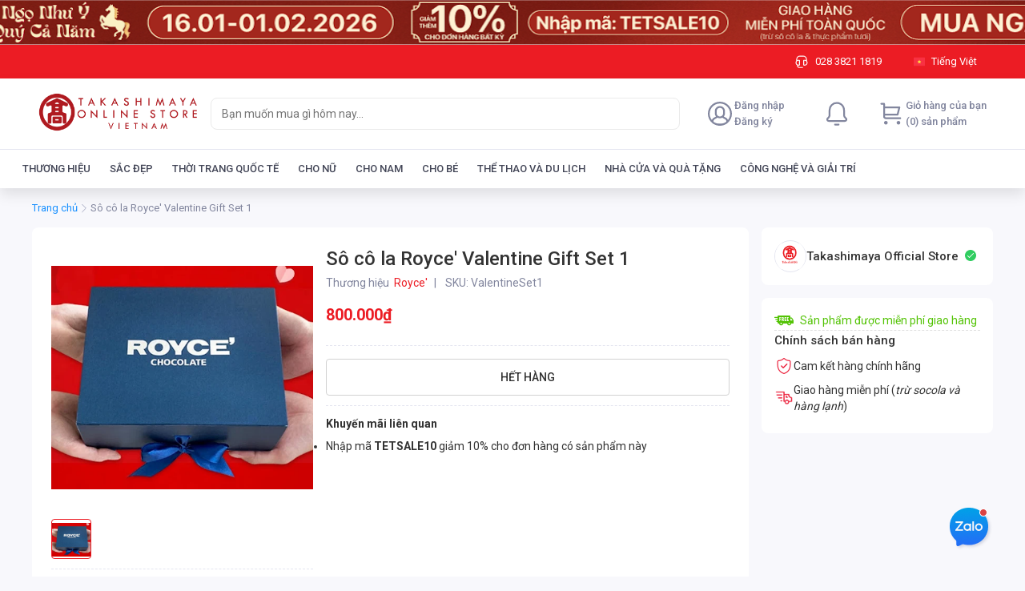

--- FILE ---
content_type: text/html; charset=utf-8
request_url: https://online.takashimaya-vn.com/so-co-la-royce-valentine-gift-set-1--s220200517
body_size: 90123
content:
<!DOCTYPE html><html lang="vi"><head><meta charSet="utf-8"/><link rel="shortcut icon" href="/takashimaya/favicon.ico?"/><link rel="apple-touch-icon" sizes="180x180" href="/takashimaya/apple-touch-icon.png?"/><link rel="icon" type="image/png" sizes="32x32" href="/takashimaya/favicon-32x32.png?"/><link rel="icon" type="image/png" sizes="16x16" href="/takashimaya/favicon-16x16.png?"/><meta name="msapplication-TileColor" content="#EC1C24"/><meta name="theme-color" content="#EC1C24"/><meta name="viewport" content="width=device-width, initial-scale=1, maximum-scale=1.0, shrink-to-fit=no"/><title>Sô cô la Royce&#x27; Valentine Gift Set 1</title><meta name="title" content="Sô cô la Royce&#x27; Valentine Gift Set 1"/><meta property="og:title" content="Sô cô la Royce&#x27; Valentine Gift Set 1"/><meta name="image" content="https://lh3.googleusercontent.com/iaOvwWSpvmv78x_kq-Np9brUKgwdcUZZnmSDD1owZbU4IRvHFgL1vk2f9dgZDw0Oxt7hrrlMPtvkCav6zabKUvHfRXqr_lWhJQ"/><meta property="og:image" content="https://lh3.googleusercontent.com/iaOvwWSpvmv78x_kq-Np9brUKgwdcUZZnmSDD1owZbU4IRvHFgL1vk2f9dgZDw0Oxt7hrrlMPtvkCav6zabKUvHfRXqr_lWhJQ"/><meta name="robots" content="index, follow"/><link rel="canonical" href="https://online.takashimaya-vn.com/so-co-la-royce-valentine-gift-set-1--s220200517"/><meta name="next-head-count" content="15"/><link rel="preconnect" href="https://fonts.gstatic.com" crossorigin="true"/><style data-emotion="css-global 1mf4vsg">*,*::before,*::after{box-sizing:border-box;}body{margin:0;font-size:0.875rem;line-height:1.25rem;-webkit-text-size-adjust:100%;-webkit-tap-highlight-color:rgba(0, 0, 0, 0);}[tabindex='-1']:focus:not(:focus-visible){outline:0!important;}hr{margin:1rem 0;color:inherit;background-color:currentColor;border:0;opacity:0.25;}hr:not([size]){height:1px;}h1,h2,h3,h4,h5,h6{margin-top:0;margin-bottom:0.5rem;font-weight:500;line-height:1.3;}h1{font-size:calc(1.375rem + 1.5vw);}@media (min-width: 1200px){h1{font-size:2.5rem;}}h2{font-size:calc(1.325rem + 0.9vw);}@media (min-width: 1200px){h2{font-size:2rem;}}h3{font-size:calc(1.3rem + 0.6vw);}@media (min-width: 1200px){h3{font-size:1.75rem;}}h4{font-size:calc(1.275rem + 0.3vw);}@media (min-width: 1200px){h4{font-size:1.5rem;}}h5{font-size:1.25rem;}h6{font-size:1rem;}p{margin-top:0;margin-bottom:1rem;}abbr[title],abbr[data-original-title]{-webkit-text-decoration:underline;text-decoration:underline;-webkit-text-decoration:underline dotted;-webkit-text-decoration:underline dotted;text-decoration:underline dotted;cursor:help;-webkit-text-decoration-skip-ink:none;text-decoration-skip-ink:none;}address{margin-bottom:1rem;font-style:normal;line-height:inherit;}ol,ul{padding-left:2rem;}ol,ul,dl{margin-top:0;margin-bottom:1rem;}ol ol,ul ul,ol ul,ul ol{margin-bottom:0;}dt{font-weight:700;}dd{margin-bottom:0.5rem;margin-left:0;}blockquote{margin:0 0 1rem;}b,strong{font-weight:bolder;}small{font-size:0.875em;}mark{padding:0.2em;background-color:#fcf8e3;}sub,sup{position:relative;font-size:0.75em;line-height:0;vertical-align:baseline;}sub{bottom:-0.25em;}sup{top:-0.5em;}a{color:#0d6efd;-webkit-text-decoration:underline;text-decoration:underline;}a:hover{color:#024dbc;}a:not([href]),a:not([href]):hover{color:inherit;-webkit-text-decoration:none;text-decoration:none;}pre,code,kbd,samp{font-family:SFMono-Regular,Menlo,Monaco,Consolas,'Liberation Mono','Courier New',monospace;font-size:1em;}pre{display:block;margin-top:0;margin-bottom:1rem;overflow:auto;font-size:0.875em;}pre code{font-size:inherit;color:inherit;word-break:normal;}code{font-size:0.875em;color:#d63384;word-wrap:break-word;}a>code{color:inherit;}kbd{padding:0.2rem 0.4rem;font-size:0.875em;color:#fff;background-color:#212529;border-radius:0.2rem;}kbd kbd{padding:0;font-size:1em;font-weight:700;}figure{margin:0 0 1rem;}img,svg{vertical-align:middle;}table{caption-side:bottom;border-collapse:collapse;}caption{padding-top:0.5rem;padding-bottom:0.5rem;color:#6c757d;text-align:left;}th{text-align:inherit;text-align:-webkit-match-parent;}label{display:inline-block;margin-bottom:0.5rem;}button{border-radius:0;}button:focus{outline:1px dotted;outline:5px auto -webkit-focus-ring-color;}input,button,select,optgroup,textarea{margin:0;font-family:inherit;font-size:inherit;line-height:inherit;}button,input{overflow:visible;}button,select{text-transform:none;}select{word-wrap:normal;}[list]::-webkit-calendar-picker-indicator{display:none;}button,[type='button'],[type='reset'],[type='submit']{-webkit-appearance:button;}button:not(:disabled),[type='button']:not(:disabled),[type='reset']:not(:disabled),[type='submit']:not(:disabled){cursor:pointer;}::-moz-focus-inner{padding:0;border-style:none;}input[type='date'],input[type='time'],input[type='datetime-local'],input[type='month']{-webkit-appearance:textfield;}textarea{resize:vertical;}fieldset{min-width:0;padding:0;margin:0;border:0;}legend{float:left;width:100%;padding:0;margin-bottom:0.5rem;font-size:calc(1.275rem + 0.3vw);line-height:inherit;white-space:normal;}@media (min-width: 1200px){legend{font-size:1.5rem;}}legend+*{clear:left;}::-webkit-datetime-edit-fields-wrapper,::-webkit-datetime-edit-text,::-webkit-datetime-edit-minute,::-webkit-datetime-edit-hour-field,::-webkit-datetime-edit-day-field,::-webkit-datetime-edit-month-field,::-webkit-datetime-edit-year-field{padding:0;}::-webkit-inner-spin-button{height:auto;}[type='search']{outline-offset:-2px;-webkit-appearance:textfield;}::-webkit-search-decoration{-webkit-appearance:none;}::-webkit-color-swatch-wrapper{padding:0;}::-webkit-file-upload-button{font:inherit;-webkit-appearance:button;}output{display:inline-block;}summary{display:-webkit-box;display:-webkit-list-item;display:-ms-list-itembox;display:list-item;cursor:pointer;}progress{vertical-align:baseline;}[hidden]{display:none!important;}body{background-color:#f8f8fc;font-family:'Roboto',sans-serif;line-height:1.25rem;color:#333333;padding-bottom:2px;}#nprogress{pointer-events:none;}#nprogress .bar{background:#29d;position:fixed;z-index:2000;top:0;left:0;width:100%;height:2px;}#nprogress .peg{display:block;position:absolute;right:0px;width:100px;height:100%;box-shadow:0 0 10px #29d,0 0 5px #29d;opacity:1;-webkit-transform:rotate(3deg) translate(0px, -4px);-ms-transform:rotate(3deg) translate(0px, -4px);-webkit-transform:rotate(3deg) translate(0px, -4px);-moz-transform:rotate(3deg) translate(0px, -4px);-ms-transform:rotate(3deg) translate(0px, -4px);transform:rotate(3deg) translate(0px, -4px);}#nprogress .spinner{display:block;position:fixed;z-index:1031;top:15px;right:15px;}#nprogress .spinner-icon{width:18px;height:18px;box-sizing:border-box;border:solid 2px transparent;border-top-color:#29d;border-left-color:#29d;border-radius:50%;-webkit-animation:nprogress-spinner 400ms linear infinite;-webkit-animation:nprogress-spinner 400ms linear infinite;animation:nprogress-spinner 400ms linear infinite;}.nprogress-custom-parent{overflow:hidden;position:relative;}.nprogress-custom-parent #nprogress .spinner,.nprogress-custom-parent #nprogress .bar{position:absolute;}@-webkit-keyframes nprogress-spinner{0%{-webkit-transform:rotate(0deg);}100%{-webkit-transform:rotate(360deg);}}@-webkit-keyframes nprogress-spinner{0%{-webkit-transform:rotate(0deg);-moz-transform:rotate(0deg);-ms-transform:rotate(0deg);transform:rotate(0deg);}100%{-webkit-transform:rotate(360deg);-moz-transform:rotate(360deg);-ms-transform:rotate(360deg);transform:rotate(360deg);}}@keyframes nprogress-spinner{0%{-webkit-transform:rotate(0deg);-moz-transform:rotate(0deg);-ms-transform:rotate(0deg);transform:rotate(0deg);}100%{-webkit-transform:rotate(360deg);-moz-transform:rotate(360deg);-ms-transform:rotate(360deg);transform:rotate(360deg);}}input[type='number']::-webkit-outer-spin-button,input[type='number']::-webkit-inner-spin-button{-webkit-appearance:none;margin:0;}input[type='number']{-moz-appearance:textfield;}.mo-chat-frame{margin-right:28px;margin-bottom:38px;}.highlight{font-weight:600;color:#eb1f3a;}</style><meta name="teko:version" content="6.708.0-0c92ebdd"/><meta name="google-site-verification" content="LASE_szrYUbBuPNxCIHEX_WDjSL0jG3Jzs5ianbkimM"/><noscript><img height='1' width='1' style='display:none' src="https://www.facebook.com/tr?id=297966892428562&ev=PageView&noscript=1" /></noscript><link rel="preconnect" href="https://fonts.gstatic.com" crossorigin /><link rel="preload" href="https://shopfront-cdn.tekoapis.com/_next/static/css/4eed067a5567efdd.css" as="style"/><link rel="stylesheet" href="https://shopfront-cdn.tekoapis.com/_next/static/css/4eed067a5567efdd.css" data-n-g=""/><noscript data-n-css=""></noscript><script defer="" nomodule="" src="https://shopfront-cdn.tekoapis.com/_next/static/chunks/polyfills-c67a75d1b6f99dc8.js"></script><script defer="" src="https://shopfront-cdn.tekoapis.com/_next/static/chunks/9082.e66c07c371a223d4.js"></script><script defer="" src="https://shopfront-cdn.tekoapis.com/_next/static/chunks/10433-4096ea7790e14e4a.js"></script><script defer="" src="https://shopfront-cdn.tekoapis.com/_next/static/chunks/61431-4554e12eb1e35b45.js"></script><script defer="" src="https://shopfront-cdn.tekoapis.com/_next/static/chunks/34607.12d58cc9012757b0.js"></script><script defer="" src="https://shopfront-cdn.tekoapis.com/_next/static/chunks/16508-027c871b6ac1f203.js"></script><script defer="" src="https://shopfront-cdn.tekoapis.com/_next/static/chunks/60367.14156674f8ad2cf4.js"></script><script defer="" src="https://shopfront-cdn.tekoapis.com/_next/static/chunks/8916.8d3834c39bf69df7.js"></script><script defer="" src="https://shopfront-cdn.tekoapis.com/_next/static/chunks/1208.c7c7a9af75076021.js"></script><script defer="" src="https://shopfront-cdn.tekoapis.com/_next/static/chunks/54607.2f2c832be965221e.js"></script><script defer="" src="https://shopfront-cdn.tekoapis.com/_next/static/chunks/83741.09f5aed1c6a4cc07.js"></script><script defer="" src="https://shopfront-cdn.tekoapis.com/_next/static/chunks/27477-12d33cb61d088a3c.js"></script><script defer="" src="https://shopfront-cdn.tekoapis.com/_next/static/chunks/64871.a53bfacd77a2272d.js"></script><script defer="" src="https://shopfront-cdn.tekoapis.com/_next/static/chunks/80710.75a9092fca5a74ab.js"></script><script defer="" src="https://shopfront-cdn.tekoapis.com/_next/static/chunks/20764.4e4a3a365015f9fe.js"></script><script defer="" src="https://shopfront-cdn.tekoapis.com/_next/static/chunks/68557.67cc76a62a657e43.js"></script><script defer="" src="https://shopfront-cdn.tekoapis.com/_next/static/chunks/10084.bfc8358a1aa0c896.js"></script><script defer="" src="https://shopfront-cdn.tekoapis.com/_next/static/chunks/52348.c598d9f8e180c0e1.js"></script><script defer="" src="https://shopfront-cdn.tekoapis.com/_next/static/chunks/70771.edf23f94264333bc.js"></script><script defer="" src="https://shopfront-cdn.tekoapis.com/_next/static/chunks/37544.711242b1dcfa31fd.js"></script><script defer="" src="https://shopfront-cdn.tekoapis.com/_next/static/chunks/83576-0eb65af97e5adfc1.js"></script><script defer="" src="https://shopfront-cdn.tekoapis.com/_next/static/chunks/45605.d5ca2d6a5a766bc0.js"></script><script defer="" src="https://shopfront-cdn.tekoapis.com/_next/static/chunks/19947.e1833b703bbf8e9d.js"></script><script defer="" src="https://shopfront-cdn.tekoapis.com/_next/static/chunks/63505.573b125c3b17c11d.js"></script><script defer="" src="https://shopfront-cdn.tekoapis.com/_next/static/chunks/63428-0b496d37e0bba962.js"></script><script defer="" src="https://shopfront-cdn.tekoapis.com/_next/static/chunks/3349.a987a45eda5bfd82.js"></script><script defer="" src="https://shopfront-cdn.tekoapis.com/_next/static/chunks/53594-bab1e47ff254f5a3.js"></script><script defer="" src="https://shopfront-cdn.tekoapis.com/_next/static/chunks/33572-f5d0421c5ec912c0.js"></script><script defer="" src="https://shopfront-cdn.tekoapis.com/_next/static/chunks/88099-0af6d9815ad31c79.js"></script><script defer="" src="https://shopfront-cdn.tekoapis.com/_next/static/chunks/50343-7e6c66a4c34806d5.js"></script><script defer="" src="https://shopfront-cdn.tekoapis.com/_next/static/chunks/67777-0b5a1243dbdcb730.js"></script><script defer="" src="https://shopfront-cdn.tekoapis.com/_next/static/chunks/85881.6de4b7275362a709.js"></script><script src="https://shopfront-cdn.tekoapis.com/_next/static/chunks/webpack-7fcfdf969624791a.js" defer=""></script><script src="https://shopfront-cdn.tekoapis.com/_next/static/chunks/framework-a7d0c073d7411722.js" defer=""></script><script src="https://shopfront-cdn.tekoapis.com/_next/static/chunks/main-92eb6df3a21ec452.js" defer=""></script><script src="https://shopfront-cdn.tekoapis.com/_next/static/chunks/shared-2fb2387efd3024ea.js" defer=""></script><script src="https://shopfront-cdn.tekoapis.com/_next/static/chunks/pages/_app-19983362a66ca3a4.js" defer=""></script><script src="https://shopfront-cdn.tekoapis.com/_next/static/chunks/41305-8638e1f918263291.js" defer=""></script><script src="https://shopfront-cdn.tekoapis.com/_next/static/chunks/19303-91e54520b734639f.js" defer=""></script><script src="https://shopfront-cdn.tekoapis.com/_next/static/chunks/90400-9675583126af2e80.js" defer=""></script><script src="https://shopfront-cdn.tekoapis.com/_next/static/chunks/29078-13789dc0d7a873ed.js" defer=""></script><script src="https://shopfront-cdn.tekoapis.com/_next/static/chunks/4545-5f6d9bf4ac3b61ec.js" defer=""></script><script src="https://shopfront-cdn.tekoapis.com/_next/static/chunks/66756-e49031af131e271a.js" defer=""></script><script src="https://shopfront-cdn.tekoapis.com/_next/static/chunks/3377-226bdb2af93cb82a.js" defer=""></script><script src="https://shopfront-cdn.tekoapis.com/_next/static/chunks/88837-0a280b7b7083c070.js" defer=""></script><script src="https://shopfront-cdn.tekoapis.com/_next/static/chunks/22859-b7f964dc1980fe4e.js" defer=""></script><script src="https://shopfront-cdn.tekoapis.com/_next/static/chunks/60085-0dbfb8af2bf50747.js" defer=""></script><script src="https://shopfront-cdn.tekoapis.com/_next/static/chunks/55890-c39fc2d9c1af6a3a.js" defer=""></script><script src="https://shopfront-cdn.tekoapis.com/_next/static/chunks/6174-78f3c3a4bebe30ea.js" defer=""></script><script src="https://shopfront-cdn.tekoapis.com/_next/static/chunks/pages/default/desktop/products/%5Bsku%5D-6d60829d9d3215d7.js" defer=""></script><script src="https://shopfront-cdn.tekoapis.com/_next/static/R_V4rOykm9R0p4Hwu6zsq/_buildManifest.js" defer=""></script><script src="https://shopfront-cdn.tekoapis.com/_next/static/R_V4rOykm9R0p4Hwu6zsq/_ssgManifest.js" defer=""></script><style data-emotion="css "></style><style data-href="https://fonts.googleapis.com/css2?family=Roboto:wght@400;500;700&display=swap">@font-face{font-family:'Roboto';font-style:normal;font-weight:400;font-stretch:normal;font-display:swap;src:url(https://fonts.gstatic.com/l/font?kit=KFOMCnqEu92Fr1ME7kSn66aGLdTylUAMQXC89YmC2DPNWubEbWmQ&skey=a0a0114a1dcab3ac&v=v50) format('woff')}@font-face{font-family:'Roboto';font-style:normal;font-weight:500;font-stretch:normal;font-display:swap;src:url(https://fonts.gstatic.com/l/font?kit=KFOMCnqEu92Fr1ME7kSn66aGLdTylUAMQXC89YmC2DPNWub2bWmQ&skey=a0a0114a1dcab3ac&v=v50) format('woff')}@font-face{font-family:'Roboto';font-style:normal;font-weight:700;font-stretch:normal;font-display:swap;src:url(https://fonts.gstatic.com/l/font?kit=KFOMCnqEu92Fr1ME7kSn66aGLdTylUAMQXC89YmC2DPNWuYjammQ&skey=a0a0114a1dcab3ac&v=v50) format('woff')}@font-face{font-family:'Roboto';font-style:normal;font-weight:400;font-stretch:100%;font-display:swap;src:url(https://fonts.gstatic.com/s/roboto/v50/KFO7CnqEu92Fr1ME7kSn66aGLdTylUAMa3GUBHMdazTgWw.woff2) format('woff2');unicode-range:U+0460-052F,U+1C80-1C8A,U+20B4,U+2DE0-2DFF,U+A640-A69F,U+FE2E-FE2F}@font-face{font-family:'Roboto';font-style:normal;font-weight:400;font-stretch:100%;font-display:swap;src:url(https://fonts.gstatic.com/s/roboto/v50/KFO7CnqEu92Fr1ME7kSn66aGLdTylUAMa3iUBHMdazTgWw.woff2) format('woff2');unicode-range:U+0301,U+0400-045F,U+0490-0491,U+04B0-04B1,U+2116}@font-face{font-family:'Roboto';font-style:normal;font-weight:400;font-stretch:100%;font-display:swap;src:url(https://fonts.gstatic.com/s/roboto/v50/KFO7CnqEu92Fr1ME7kSn66aGLdTylUAMa3CUBHMdazTgWw.woff2) format('woff2');unicode-range:U+1F00-1FFF}@font-face{font-family:'Roboto';font-style:normal;font-weight:400;font-stretch:100%;font-display:swap;src:url(https://fonts.gstatic.com/s/roboto/v50/KFO7CnqEu92Fr1ME7kSn66aGLdTylUAMa3-UBHMdazTgWw.woff2) format('woff2');unicode-range:U+0370-0377,U+037A-037F,U+0384-038A,U+038C,U+038E-03A1,U+03A3-03FF}@font-face{font-family:'Roboto';font-style:normal;font-weight:400;font-stretch:100%;font-display:swap;src:url(https://fonts.gstatic.com/s/roboto/v50/KFO7CnqEu92Fr1ME7kSn66aGLdTylUAMawCUBHMdazTgWw.woff2) format('woff2');unicode-range:U+0302-0303,U+0305,U+0307-0308,U+0310,U+0312,U+0315,U+031A,U+0326-0327,U+032C,U+032F-0330,U+0332-0333,U+0338,U+033A,U+0346,U+034D,U+0391-03A1,U+03A3-03A9,U+03B1-03C9,U+03D1,U+03D5-03D6,U+03F0-03F1,U+03F4-03F5,U+2016-2017,U+2034-2038,U+203C,U+2040,U+2043,U+2047,U+2050,U+2057,U+205F,U+2070-2071,U+2074-208E,U+2090-209C,U+20D0-20DC,U+20E1,U+20E5-20EF,U+2100-2112,U+2114-2115,U+2117-2121,U+2123-214F,U+2190,U+2192,U+2194-21AE,U+21B0-21E5,U+21F1-21F2,U+21F4-2211,U+2213-2214,U+2216-22FF,U+2308-230B,U+2310,U+2319,U+231C-2321,U+2336-237A,U+237C,U+2395,U+239B-23B7,U+23D0,U+23DC-23E1,U+2474-2475,U+25AF,U+25B3,U+25B7,U+25BD,U+25C1,U+25CA,U+25CC,U+25FB,U+266D-266F,U+27C0-27FF,U+2900-2AFF,U+2B0E-2B11,U+2B30-2B4C,U+2BFE,U+3030,U+FF5B,U+FF5D,U+1D400-1D7FF,U+1EE00-1EEFF}@font-face{font-family:'Roboto';font-style:normal;font-weight:400;font-stretch:100%;font-display:swap;src:url(https://fonts.gstatic.com/s/roboto/v50/KFO7CnqEu92Fr1ME7kSn66aGLdTylUAMaxKUBHMdazTgWw.woff2) format('woff2');unicode-range:U+0001-000C,U+000E-001F,U+007F-009F,U+20DD-20E0,U+20E2-20E4,U+2150-218F,U+2190,U+2192,U+2194-2199,U+21AF,U+21E6-21F0,U+21F3,U+2218-2219,U+2299,U+22C4-22C6,U+2300-243F,U+2440-244A,U+2460-24FF,U+25A0-27BF,U+2800-28FF,U+2921-2922,U+2981,U+29BF,U+29EB,U+2B00-2BFF,U+4DC0-4DFF,U+FFF9-FFFB,U+10140-1018E,U+10190-1019C,U+101A0,U+101D0-101FD,U+102E0-102FB,U+10E60-10E7E,U+1D2C0-1D2D3,U+1D2E0-1D37F,U+1F000-1F0FF,U+1F100-1F1AD,U+1F1E6-1F1FF,U+1F30D-1F30F,U+1F315,U+1F31C,U+1F31E,U+1F320-1F32C,U+1F336,U+1F378,U+1F37D,U+1F382,U+1F393-1F39F,U+1F3A7-1F3A8,U+1F3AC-1F3AF,U+1F3C2,U+1F3C4-1F3C6,U+1F3CA-1F3CE,U+1F3D4-1F3E0,U+1F3ED,U+1F3F1-1F3F3,U+1F3F5-1F3F7,U+1F408,U+1F415,U+1F41F,U+1F426,U+1F43F,U+1F441-1F442,U+1F444,U+1F446-1F449,U+1F44C-1F44E,U+1F453,U+1F46A,U+1F47D,U+1F4A3,U+1F4B0,U+1F4B3,U+1F4B9,U+1F4BB,U+1F4BF,U+1F4C8-1F4CB,U+1F4D6,U+1F4DA,U+1F4DF,U+1F4E3-1F4E6,U+1F4EA-1F4ED,U+1F4F7,U+1F4F9-1F4FB,U+1F4FD-1F4FE,U+1F503,U+1F507-1F50B,U+1F50D,U+1F512-1F513,U+1F53E-1F54A,U+1F54F-1F5FA,U+1F610,U+1F650-1F67F,U+1F687,U+1F68D,U+1F691,U+1F694,U+1F698,U+1F6AD,U+1F6B2,U+1F6B9-1F6BA,U+1F6BC,U+1F6C6-1F6CF,U+1F6D3-1F6D7,U+1F6E0-1F6EA,U+1F6F0-1F6F3,U+1F6F7-1F6FC,U+1F700-1F7FF,U+1F800-1F80B,U+1F810-1F847,U+1F850-1F859,U+1F860-1F887,U+1F890-1F8AD,U+1F8B0-1F8BB,U+1F8C0-1F8C1,U+1F900-1F90B,U+1F93B,U+1F946,U+1F984,U+1F996,U+1F9E9,U+1FA00-1FA6F,U+1FA70-1FA7C,U+1FA80-1FA89,U+1FA8F-1FAC6,U+1FACE-1FADC,U+1FADF-1FAE9,U+1FAF0-1FAF8,U+1FB00-1FBFF}@font-face{font-family:'Roboto';font-style:normal;font-weight:400;font-stretch:100%;font-display:swap;src:url(https://fonts.gstatic.com/s/roboto/v50/KFO7CnqEu92Fr1ME7kSn66aGLdTylUAMa3OUBHMdazTgWw.woff2) format('woff2');unicode-range:U+0102-0103,U+0110-0111,U+0128-0129,U+0168-0169,U+01A0-01A1,U+01AF-01B0,U+0300-0301,U+0303-0304,U+0308-0309,U+0323,U+0329,U+1EA0-1EF9,U+20AB}@font-face{font-family:'Roboto';font-style:normal;font-weight:400;font-stretch:100%;font-display:swap;src:url(https://fonts.gstatic.com/s/roboto/v50/KFO7CnqEu92Fr1ME7kSn66aGLdTylUAMa3KUBHMdazTgWw.woff2) format('woff2');unicode-range:U+0100-02BA,U+02BD-02C5,U+02C7-02CC,U+02CE-02D7,U+02DD-02FF,U+0304,U+0308,U+0329,U+1D00-1DBF,U+1E00-1E9F,U+1EF2-1EFF,U+2020,U+20A0-20AB,U+20AD-20C0,U+2113,U+2C60-2C7F,U+A720-A7FF}@font-face{font-family:'Roboto';font-style:normal;font-weight:400;font-stretch:100%;font-display:swap;src:url(https://fonts.gstatic.com/s/roboto/v50/KFO7CnqEu92Fr1ME7kSn66aGLdTylUAMa3yUBHMdazQ.woff2) format('woff2');unicode-range:U+0000-00FF,U+0131,U+0152-0153,U+02BB-02BC,U+02C6,U+02DA,U+02DC,U+0304,U+0308,U+0329,U+2000-206F,U+20AC,U+2122,U+2191,U+2193,U+2212,U+2215,U+FEFF,U+FFFD}@font-face{font-family:'Roboto';font-style:normal;font-weight:500;font-stretch:100%;font-display:swap;src:url(https://fonts.gstatic.com/s/roboto/v50/KFO7CnqEu92Fr1ME7kSn66aGLdTylUAMa3GUBHMdazTgWw.woff2) format('woff2');unicode-range:U+0460-052F,U+1C80-1C8A,U+20B4,U+2DE0-2DFF,U+A640-A69F,U+FE2E-FE2F}@font-face{font-family:'Roboto';font-style:normal;font-weight:500;font-stretch:100%;font-display:swap;src:url(https://fonts.gstatic.com/s/roboto/v50/KFO7CnqEu92Fr1ME7kSn66aGLdTylUAMa3iUBHMdazTgWw.woff2) format('woff2');unicode-range:U+0301,U+0400-045F,U+0490-0491,U+04B0-04B1,U+2116}@font-face{font-family:'Roboto';font-style:normal;font-weight:500;font-stretch:100%;font-display:swap;src:url(https://fonts.gstatic.com/s/roboto/v50/KFO7CnqEu92Fr1ME7kSn66aGLdTylUAMa3CUBHMdazTgWw.woff2) format('woff2');unicode-range:U+1F00-1FFF}@font-face{font-family:'Roboto';font-style:normal;font-weight:500;font-stretch:100%;font-display:swap;src:url(https://fonts.gstatic.com/s/roboto/v50/KFO7CnqEu92Fr1ME7kSn66aGLdTylUAMa3-UBHMdazTgWw.woff2) format('woff2');unicode-range:U+0370-0377,U+037A-037F,U+0384-038A,U+038C,U+038E-03A1,U+03A3-03FF}@font-face{font-family:'Roboto';font-style:normal;font-weight:500;font-stretch:100%;font-display:swap;src:url(https://fonts.gstatic.com/s/roboto/v50/KFO7CnqEu92Fr1ME7kSn66aGLdTylUAMawCUBHMdazTgWw.woff2) format('woff2');unicode-range:U+0302-0303,U+0305,U+0307-0308,U+0310,U+0312,U+0315,U+031A,U+0326-0327,U+032C,U+032F-0330,U+0332-0333,U+0338,U+033A,U+0346,U+034D,U+0391-03A1,U+03A3-03A9,U+03B1-03C9,U+03D1,U+03D5-03D6,U+03F0-03F1,U+03F4-03F5,U+2016-2017,U+2034-2038,U+203C,U+2040,U+2043,U+2047,U+2050,U+2057,U+205F,U+2070-2071,U+2074-208E,U+2090-209C,U+20D0-20DC,U+20E1,U+20E5-20EF,U+2100-2112,U+2114-2115,U+2117-2121,U+2123-214F,U+2190,U+2192,U+2194-21AE,U+21B0-21E5,U+21F1-21F2,U+21F4-2211,U+2213-2214,U+2216-22FF,U+2308-230B,U+2310,U+2319,U+231C-2321,U+2336-237A,U+237C,U+2395,U+239B-23B7,U+23D0,U+23DC-23E1,U+2474-2475,U+25AF,U+25B3,U+25B7,U+25BD,U+25C1,U+25CA,U+25CC,U+25FB,U+266D-266F,U+27C0-27FF,U+2900-2AFF,U+2B0E-2B11,U+2B30-2B4C,U+2BFE,U+3030,U+FF5B,U+FF5D,U+1D400-1D7FF,U+1EE00-1EEFF}@font-face{font-family:'Roboto';font-style:normal;font-weight:500;font-stretch:100%;font-display:swap;src:url(https://fonts.gstatic.com/s/roboto/v50/KFO7CnqEu92Fr1ME7kSn66aGLdTylUAMaxKUBHMdazTgWw.woff2) format('woff2');unicode-range:U+0001-000C,U+000E-001F,U+007F-009F,U+20DD-20E0,U+20E2-20E4,U+2150-218F,U+2190,U+2192,U+2194-2199,U+21AF,U+21E6-21F0,U+21F3,U+2218-2219,U+2299,U+22C4-22C6,U+2300-243F,U+2440-244A,U+2460-24FF,U+25A0-27BF,U+2800-28FF,U+2921-2922,U+2981,U+29BF,U+29EB,U+2B00-2BFF,U+4DC0-4DFF,U+FFF9-FFFB,U+10140-1018E,U+10190-1019C,U+101A0,U+101D0-101FD,U+102E0-102FB,U+10E60-10E7E,U+1D2C0-1D2D3,U+1D2E0-1D37F,U+1F000-1F0FF,U+1F100-1F1AD,U+1F1E6-1F1FF,U+1F30D-1F30F,U+1F315,U+1F31C,U+1F31E,U+1F320-1F32C,U+1F336,U+1F378,U+1F37D,U+1F382,U+1F393-1F39F,U+1F3A7-1F3A8,U+1F3AC-1F3AF,U+1F3C2,U+1F3C4-1F3C6,U+1F3CA-1F3CE,U+1F3D4-1F3E0,U+1F3ED,U+1F3F1-1F3F3,U+1F3F5-1F3F7,U+1F408,U+1F415,U+1F41F,U+1F426,U+1F43F,U+1F441-1F442,U+1F444,U+1F446-1F449,U+1F44C-1F44E,U+1F453,U+1F46A,U+1F47D,U+1F4A3,U+1F4B0,U+1F4B3,U+1F4B9,U+1F4BB,U+1F4BF,U+1F4C8-1F4CB,U+1F4D6,U+1F4DA,U+1F4DF,U+1F4E3-1F4E6,U+1F4EA-1F4ED,U+1F4F7,U+1F4F9-1F4FB,U+1F4FD-1F4FE,U+1F503,U+1F507-1F50B,U+1F50D,U+1F512-1F513,U+1F53E-1F54A,U+1F54F-1F5FA,U+1F610,U+1F650-1F67F,U+1F687,U+1F68D,U+1F691,U+1F694,U+1F698,U+1F6AD,U+1F6B2,U+1F6B9-1F6BA,U+1F6BC,U+1F6C6-1F6CF,U+1F6D3-1F6D7,U+1F6E0-1F6EA,U+1F6F0-1F6F3,U+1F6F7-1F6FC,U+1F700-1F7FF,U+1F800-1F80B,U+1F810-1F847,U+1F850-1F859,U+1F860-1F887,U+1F890-1F8AD,U+1F8B0-1F8BB,U+1F8C0-1F8C1,U+1F900-1F90B,U+1F93B,U+1F946,U+1F984,U+1F996,U+1F9E9,U+1FA00-1FA6F,U+1FA70-1FA7C,U+1FA80-1FA89,U+1FA8F-1FAC6,U+1FACE-1FADC,U+1FADF-1FAE9,U+1FAF0-1FAF8,U+1FB00-1FBFF}@font-face{font-family:'Roboto';font-style:normal;font-weight:500;font-stretch:100%;font-display:swap;src:url(https://fonts.gstatic.com/s/roboto/v50/KFO7CnqEu92Fr1ME7kSn66aGLdTylUAMa3OUBHMdazTgWw.woff2) format('woff2');unicode-range:U+0102-0103,U+0110-0111,U+0128-0129,U+0168-0169,U+01A0-01A1,U+01AF-01B0,U+0300-0301,U+0303-0304,U+0308-0309,U+0323,U+0329,U+1EA0-1EF9,U+20AB}@font-face{font-family:'Roboto';font-style:normal;font-weight:500;font-stretch:100%;font-display:swap;src:url(https://fonts.gstatic.com/s/roboto/v50/KFO7CnqEu92Fr1ME7kSn66aGLdTylUAMa3KUBHMdazTgWw.woff2) format('woff2');unicode-range:U+0100-02BA,U+02BD-02C5,U+02C7-02CC,U+02CE-02D7,U+02DD-02FF,U+0304,U+0308,U+0329,U+1D00-1DBF,U+1E00-1E9F,U+1EF2-1EFF,U+2020,U+20A0-20AB,U+20AD-20C0,U+2113,U+2C60-2C7F,U+A720-A7FF}@font-face{font-family:'Roboto';font-style:normal;font-weight:500;font-stretch:100%;font-display:swap;src:url(https://fonts.gstatic.com/s/roboto/v50/KFO7CnqEu92Fr1ME7kSn66aGLdTylUAMa3yUBHMdazQ.woff2) format('woff2');unicode-range:U+0000-00FF,U+0131,U+0152-0153,U+02BB-02BC,U+02C6,U+02DA,U+02DC,U+0304,U+0308,U+0329,U+2000-206F,U+20AC,U+2122,U+2191,U+2193,U+2212,U+2215,U+FEFF,U+FFFD}@font-face{font-family:'Roboto';font-style:normal;font-weight:700;font-stretch:100%;font-display:swap;src:url(https://fonts.gstatic.com/s/roboto/v50/KFO7CnqEu92Fr1ME7kSn66aGLdTylUAMa3GUBHMdazTgWw.woff2) format('woff2');unicode-range:U+0460-052F,U+1C80-1C8A,U+20B4,U+2DE0-2DFF,U+A640-A69F,U+FE2E-FE2F}@font-face{font-family:'Roboto';font-style:normal;font-weight:700;font-stretch:100%;font-display:swap;src:url(https://fonts.gstatic.com/s/roboto/v50/KFO7CnqEu92Fr1ME7kSn66aGLdTylUAMa3iUBHMdazTgWw.woff2) format('woff2');unicode-range:U+0301,U+0400-045F,U+0490-0491,U+04B0-04B1,U+2116}@font-face{font-family:'Roboto';font-style:normal;font-weight:700;font-stretch:100%;font-display:swap;src:url(https://fonts.gstatic.com/s/roboto/v50/KFO7CnqEu92Fr1ME7kSn66aGLdTylUAMa3CUBHMdazTgWw.woff2) format('woff2');unicode-range:U+1F00-1FFF}@font-face{font-family:'Roboto';font-style:normal;font-weight:700;font-stretch:100%;font-display:swap;src:url(https://fonts.gstatic.com/s/roboto/v50/KFO7CnqEu92Fr1ME7kSn66aGLdTylUAMa3-UBHMdazTgWw.woff2) format('woff2');unicode-range:U+0370-0377,U+037A-037F,U+0384-038A,U+038C,U+038E-03A1,U+03A3-03FF}@font-face{font-family:'Roboto';font-style:normal;font-weight:700;font-stretch:100%;font-display:swap;src:url(https://fonts.gstatic.com/s/roboto/v50/KFO7CnqEu92Fr1ME7kSn66aGLdTylUAMawCUBHMdazTgWw.woff2) format('woff2');unicode-range:U+0302-0303,U+0305,U+0307-0308,U+0310,U+0312,U+0315,U+031A,U+0326-0327,U+032C,U+032F-0330,U+0332-0333,U+0338,U+033A,U+0346,U+034D,U+0391-03A1,U+03A3-03A9,U+03B1-03C9,U+03D1,U+03D5-03D6,U+03F0-03F1,U+03F4-03F5,U+2016-2017,U+2034-2038,U+203C,U+2040,U+2043,U+2047,U+2050,U+2057,U+205F,U+2070-2071,U+2074-208E,U+2090-209C,U+20D0-20DC,U+20E1,U+20E5-20EF,U+2100-2112,U+2114-2115,U+2117-2121,U+2123-214F,U+2190,U+2192,U+2194-21AE,U+21B0-21E5,U+21F1-21F2,U+21F4-2211,U+2213-2214,U+2216-22FF,U+2308-230B,U+2310,U+2319,U+231C-2321,U+2336-237A,U+237C,U+2395,U+239B-23B7,U+23D0,U+23DC-23E1,U+2474-2475,U+25AF,U+25B3,U+25B7,U+25BD,U+25C1,U+25CA,U+25CC,U+25FB,U+266D-266F,U+27C0-27FF,U+2900-2AFF,U+2B0E-2B11,U+2B30-2B4C,U+2BFE,U+3030,U+FF5B,U+FF5D,U+1D400-1D7FF,U+1EE00-1EEFF}@font-face{font-family:'Roboto';font-style:normal;font-weight:700;font-stretch:100%;font-display:swap;src:url(https://fonts.gstatic.com/s/roboto/v50/KFO7CnqEu92Fr1ME7kSn66aGLdTylUAMaxKUBHMdazTgWw.woff2) format('woff2');unicode-range:U+0001-000C,U+000E-001F,U+007F-009F,U+20DD-20E0,U+20E2-20E4,U+2150-218F,U+2190,U+2192,U+2194-2199,U+21AF,U+21E6-21F0,U+21F3,U+2218-2219,U+2299,U+22C4-22C6,U+2300-243F,U+2440-244A,U+2460-24FF,U+25A0-27BF,U+2800-28FF,U+2921-2922,U+2981,U+29BF,U+29EB,U+2B00-2BFF,U+4DC0-4DFF,U+FFF9-FFFB,U+10140-1018E,U+10190-1019C,U+101A0,U+101D0-101FD,U+102E0-102FB,U+10E60-10E7E,U+1D2C0-1D2D3,U+1D2E0-1D37F,U+1F000-1F0FF,U+1F100-1F1AD,U+1F1E6-1F1FF,U+1F30D-1F30F,U+1F315,U+1F31C,U+1F31E,U+1F320-1F32C,U+1F336,U+1F378,U+1F37D,U+1F382,U+1F393-1F39F,U+1F3A7-1F3A8,U+1F3AC-1F3AF,U+1F3C2,U+1F3C4-1F3C6,U+1F3CA-1F3CE,U+1F3D4-1F3E0,U+1F3ED,U+1F3F1-1F3F3,U+1F3F5-1F3F7,U+1F408,U+1F415,U+1F41F,U+1F426,U+1F43F,U+1F441-1F442,U+1F444,U+1F446-1F449,U+1F44C-1F44E,U+1F453,U+1F46A,U+1F47D,U+1F4A3,U+1F4B0,U+1F4B3,U+1F4B9,U+1F4BB,U+1F4BF,U+1F4C8-1F4CB,U+1F4D6,U+1F4DA,U+1F4DF,U+1F4E3-1F4E6,U+1F4EA-1F4ED,U+1F4F7,U+1F4F9-1F4FB,U+1F4FD-1F4FE,U+1F503,U+1F507-1F50B,U+1F50D,U+1F512-1F513,U+1F53E-1F54A,U+1F54F-1F5FA,U+1F610,U+1F650-1F67F,U+1F687,U+1F68D,U+1F691,U+1F694,U+1F698,U+1F6AD,U+1F6B2,U+1F6B9-1F6BA,U+1F6BC,U+1F6C6-1F6CF,U+1F6D3-1F6D7,U+1F6E0-1F6EA,U+1F6F0-1F6F3,U+1F6F7-1F6FC,U+1F700-1F7FF,U+1F800-1F80B,U+1F810-1F847,U+1F850-1F859,U+1F860-1F887,U+1F890-1F8AD,U+1F8B0-1F8BB,U+1F8C0-1F8C1,U+1F900-1F90B,U+1F93B,U+1F946,U+1F984,U+1F996,U+1F9E9,U+1FA00-1FA6F,U+1FA70-1FA7C,U+1FA80-1FA89,U+1FA8F-1FAC6,U+1FACE-1FADC,U+1FADF-1FAE9,U+1FAF0-1FAF8,U+1FB00-1FBFF}@font-face{font-family:'Roboto';font-style:normal;font-weight:700;font-stretch:100%;font-display:swap;src:url(https://fonts.gstatic.com/s/roboto/v50/KFO7CnqEu92Fr1ME7kSn66aGLdTylUAMa3OUBHMdazTgWw.woff2) format('woff2');unicode-range:U+0102-0103,U+0110-0111,U+0128-0129,U+0168-0169,U+01A0-01A1,U+01AF-01B0,U+0300-0301,U+0303-0304,U+0308-0309,U+0323,U+0329,U+1EA0-1EF9,U+20AB}@font-face{font-family:'Roboto';font-style:normal;font-weight:700;font-stretch:100%;font-display:swap;src:url(https://fonts.gstatic.com/s/roboto/v50/KFO7CnqEu92Fr1ME7kSn66aGLdTylUAMa3KUBHMdazTgWw.woff2) format('woff2');unicode-range:U+0100-02BA,U+02BD-02C5,U+02C7-02CC,U+02CE-02D7,U+02DD-02FF,U+0304,U+0308,U+0329,U+1D00-1DBF,U+1E00-1E9F,U+1EF2-1EFF,U+2020,U+20A0-20AB,U+20AD-20C0,U+2113,U+2C60-2C7F,U+A720-A7FF}@font-face{font-family:'Roboto';font-style:normal;font-weight:700;font-stretch:100%;font-display:swap;src:url(https://fonts.gstatic.com/s/roboto/v50/KFO7CnqEu92Fr1ME7kSn66aGLdTylUAMa3yUBHMdazQ.woff2) format('woff2');unicode-range:U+0000-00FF,U+0131,U+0152-0153,U+02BB-02BC,U+02C6,U+02DA,U+02DC,U+0304,U+0308,U+0329,U+2000-206F,U+20AC,U+2122,U+2191,U+2193,U+2212,U+2215,U+FEFF,U+FFFD}</style></head><body><noscript><iframe src="https://www.googletagmanager.com/ns.html?id=GTM-KM7JLWH"
height="0" width="0" style="display:none;visibility:hidden"></iframe></noscript><div id="__next"><div style="display:contents"><style data-emotion="css cssveg">.css-cssveg{position:relative;}</style><div class="css-cssveg"><style data-emotion="css 27abj6">.css-27abj6{position:relative;-webkit-transition:opacity 0.3s;transition:opacity 0.3s;}.css-27abj6.loading-blur{clear:both;opacity:0.5;-webkit-user-select:none;-moz-user-select:none;-ms-user-select:none;user-select:none;pointer-events:none;}</style><div class=" css-27abj6"><style data-emotion="css buad4f">.css-buad4f{width:400px;}@media (max-width: 576px){.css-buad4f{width:80%;}}</style><div class="minWidthWrapper" style="min-width:945px"><style data-emotion="css sb96m5">.css-sb96m5{height:56px;}@media print{.css-sb96m5{display:none;}}</style><div data-content-region-name="topBanner" data-track-content="true" class="css-sb96m5"><style data-emotion="css 587jha">.css-587jha{color:unset;-webkit-text-decoration:unset;text-decoration:unset;}</style><a target="_self" href="https://online.takashimaya-vn.com/p/hamper-2026" aria-label="Image" class="css-587jha"><style data-emotion="css ymtqaj">.css-ymtqaj{max-width:100%;position:relative;overflow:hidden;-webkit-flex:1 0 auto;-ms-flex:1 0 auto;flex:1 0 auto;display:-webkit-box;display:-webkit-flex;display:-ms-flexbox;display:flex;cursor:unset;z-index:0;margin:auto;border-radius:0px;height:56px!important;width:100%;}</style><div height="56" class="css-ymtqaj"><style data-emotion="css o4eu2v">.css-o4eu2v{position:absolute;top:0;left:0;width:100%;height:100%;object-fit:cover;-webkit-transition:-webkit-transform 0.5s;transition:transform 0.5s;}</style><picture><source srcSet="https://lh3.googleusercontent.com/UF8I8CfBZ1yze9BKbSZb7aFx_K0CCot6fVRUq7lRVOfY8DFix3n9zHLxwx9dOxUcIRvLJ-Y2tIOccZQaTOBOW2IJ-_p22a0L=w1920-rw" type="image/webp"/><source srcSet="https://lh3.googleusercontent.com/UF8I8CfBZ1yze9BKbSZb7aFx_K0CCot6fVRUq7lRVOfY8DFix3n9zHLxwx9dOxUcIRvLJ-Y2tIOccZQaTOBOW2IJ-_p22a0L=w1920" type="image/png"/><img class="lazyload css-o4eu2v" alt="" src="https://lh3.googleusercontent.com/UF8I8CfBZ1yze9BKbSZb7aFx_K0CCot6fVRUq7lRVOfY8DFix3n9zHLxwx9dOxUcIRvLJ-Y2tIOccZQaTOBOW2IJ-_p22a0L=w1920-rw" loading="lazy" decoding="async"/></picture></div></a></div><div class="INLINE-HOME-TOP" style="min-height:0px;width:0px"></div><style data-emotion="css 1oxmn0x">.css-1oxmn0x{background-color:#ec1c24;height:42px;}@media print{.css-1oxmn0x{display:none;}}</style><div class="css-1oxmn0x"><style data-emotion="css uf1ume">.css-uf1ume{display:-webkit-box;display:-webkit-flex;display:-ms-flexbox;display:flex;-webkit-box-pack:justify;-webkit-justify-content:space-between;justify-content:space-between;}</style><style data-emotion="css rtd4hu">.css-rtd4hu{padding-right:16px;padding-left:16px;width:100%;margin-right:auto;margin-left:auto;border-style:none;border-width:1px;border-color:unset;opacity:1;max-width:1232px;display:-webkit-box;display:-webkit-flex;display:-ms-flexbox;display:flex;-webkit-box-pack:justify;-webkit-justify-content:space-between;justify-content:space-between;}@media (min-width: 1440px){.css-rtd4hu{width:1232px;}}.css-rtd4hu box-shadow:(p) =>{return(_a2 = p.theme) == null ? void 0 :_a2.shadow(p, props.shadow || "",props.shadowColor);}</style><div class="css-rtd4hu"><style data-emotion="css hoftqg">.css-hoftqg{display:-webkit-box;display:-webkit-flex;display:-ms-flexbox;display:flex;}.css-hoftqg .button-text{font-weight:500;}</style><div class="css-hoftqg"></div><div class="css-hoftqg"><style data-emotion="css cbrxda">.css-cbrxda{-webkit-text-decoration:none;text-decoration:none;color:unset;cursor:pointer;}.css-cbrxda:hover{color:unset;}</style><a target="_self" class="css-cbrxda" href="tel:02838211819"><style data-emotion="css 1252sqg">.css-1252sqg{padding:0rem 1.25rem;height:100%;background-color:transparent;display:-webkit-box;display:-webkit-flex;display:-ms-flexbox;display:flex;-webkit-box-pack:center;-ms-flex-pack:center;-webkit-justify-content:center;justify-content:center;-webkit-align-items:center;-webkit-box-align:center;-ms-flex-align:center;align-items:center;outline:none;border:none;height:42px;}.css-1252sqg:focus{outline:none;}</style><button data-content-region-name="taskbar" data-track-content="true" data-content-name="hotlineSupportURL" class="css-1252sqg"><style data-emotion="css ymxljd">.css-ymxljd path[stroke],.css-ymxljd rect[stroke],.css-ymxljd line{stroke:#FFFFFF;}.css-ymxljd path:not([stroke]),.css-ymxljd rect:not([stroke]){fill:#FFFFFF;}</style><svg fill="none" viewBox="0 0 24 24" size="18" class="css-ymxljd" color="white" height="18" width="18" xmlns="http://www.w3.org/2000/svg"><path fill-rule="evenodd" clip-rule="evenodd" d="M9.10969 2C5.82201 2 3.15654 4.66548 3.15654 7.95315V10.6102C2.43563 11.4495 2 12.541 2 13.7342C2 15.4741 2.92607 16.9975 4.31223 17.8384V18.7061C4.31223 20.7172 5.9417 22.3467 7.95286 22.3467H13.7341C14.1484 22.3467 14.4841 22.0109 14.4841 21.5967C14.4841 21.1825 14.1484 20.8467 13.7341 20.8467H7.95286C6.77012 20.8467 5.81223 19.8888 5.81223 18.7061V18.43C6.13004 18.4963 6.45939 18.5311 6.7969 18.5311H7.95315C8.68666 18.5311 9.28128 17.9365 9.28128 17.203V10.2655C9.28128 9.53197 8.68666 8.93735 7.95315 8.93735H6.7969C6.02771 8.93735 5.30084 9.11835 4.65654 9.44009V7.95315C4.65654 5.4939 6.65044 3.5 9.10969 3.5H14.891C17.3502 3.5 19.3441 5.4939 19.3441 7.95315V9.44007C18.6998 9.11835 17.973 8.93735 17.2038 8.93735H16.0475C15.314 8.93735 14.7194 9.53197 14.7194 10.2655V17.203C14.7194 17.9365 15.314 18.5311 16.0475 18.5311H17.2038C19.8532 18.5311 22.0007 16.3837 22.0007 13.7342C22.0007 12.5409 21.5651 11.4495 20.8441 10.6102V7.95315C20.8441 4.66548 18.1786 2 14.891 2H9.10969ZM3.5 13.7342C3.5 11.9133 4.9759 10.4374 6.7969 10.4374H7.78128V17.0311H6.7969C4.9759 17.0311 3.5 15.5552 3.5 13.7342ZM16.2194 17.0311H17.2038C19.0248 17.0311 20.5007 15.5552 20.5007 13.7342C20.5007 11.9133 19.0248 10.4374 17.2038 10.4374H16.2194V17.0311Z" fill="#82869E"></path></svg><style data-emotion="css pxgno0">.css-pxgno0{width:0.5rem;}</style><span class="css-pxgno0"></span><style data-emotion="css 1nbecmk">.css-1nbecmk{margin:0;padding:0;border-style:none;border-width:1px;border-color:unset;opacity:1;color:#FFFFFF;font-weight:400;-webkit-text-decoration:unset;text-decoration:unset;font-size:13px;line-height:20px;overflow:hidden;display:-webkit-box;-webkit-box-orient:vertical;-webkit-line-clamp:unset;max-width:unset;min-width:unset;-webkit-transition:color 0.3s ease;transition:color 0.3s ease;}.css-1nbecmk box-shadow:(p) =>{return(_a2 = p.theme) == null ? void 0 :_a2.shadow(p, props.shadow || "",props.shadowColor);}</style><div type="body" color="white" class="css-1nbecmk">028 3821 1819</div></button></a><div class="css-cssveg"><button class="css-1252sqg"><svg fill="none" viewBox="0 0 24 24" class="css-9w5ue6" height="1em" width="1em" xmlns="http://www.w3.org/2000/svg"><path d="M24 20C24 20.5525 23.5525 21 23 21H1C0.4475 21 0 20.5525 0 20V4C0 3.4475 0.4475 3 1 3H23C23.5525 3 24 3.4475 24 4V20Z" fill="#F83142"></path><path d="M16.1803 10.5205H13.2348L11.9998 7.84204L10.7633 10.5205H7.81885L9.97035 12.747L9.17535 15.9735L11.9998 14.369L14.8238 15.9735L14.0288 12.747L16.1803 10.5205Z" fill="#FFE040"></path></svg><span class="css-pxgno0"></span><div type="body" color="white" class="css-1nbecmk">Tiếng Việt</div></button><style data-emotion="css 4iy6ml">.css-4iy6ml{display:none;position:absolute;background-color:white;z-index:10000;padding:4px;border-radius:4px;right:20px;top:35px;box-shadow:rgba(0, 0, 0, 0.35) 0px 5px 15px;min-width:11rem;}</style><div class="css-4iy6ml"><style data-emotion="css 1is6fqw">.css-1is6fqw{display:-webkit-box;display:-webkit-flex;display:-ms-flexbox;display:flex;-webkit-align-items:center;-webkit-box-align:center;-ms-flex-align:center;align-items:center;position:relative;}</style><div class="css-1is6fqw"><style data-emotion="css b9wvlk">.css-b9wvlk{cursor:pointer;width:100%;padding:8px 48px 8px 12px;}</style><style data-emotion="css 1su48j">.css-1su48j{background-color:#FFFFFF;padding:0.75rem 1rem;display:-webkit-box;display:-webkit-flex;display:-ms-flexbox;display:flex;-webkit-align-items:center;-webkit-box-align:center;-ms-flex-align:center;align-items:center;position:relative;border-style:none;border-radius:0.25rem;border-width:1px;border-color:unset;opacity:1;cursor:pointer;width:100%;padding:8px 48px 8px 12px;}.css-1su48j.focused{background:#F6F6F6;}.css-1su48j box-shadow:(p) =>{return(_a2 = p.theme) == null ? void 0 :_a2.shadow(p, props.shadow || "",props.shadowColor);}</style><div class="css-1su48j"><style data-emotion="css 2kysbi">.css-2kysbi{border-style:none;border-width:1px;border-color:unset;opacity:1;margin-right:0.75rem;}.css-2kysbi box-shadow:(p) =>{return(_a2 = p.theme) == null ? void 0 :_a2.shadow(p, props.shadow || "",props.shadowColor);}</style><div class="css-2kysbi"><svg fill="none" viewBox="0 0 24 24" size="24" class="css-9w5ue6" height="24" width="24" xmlns="http://www.w3.org/2000/svg"><path d="M24 20C24 20.5525 23.5525 21 23 21H1C0.4475 21 0 20.5525 0 20V4C0 3.4475 0.4475 3 1 3H23C23.5525 3 24 3.4475 24 4V20Z" fill="#F83142"></path><path d="M16.1803 10.5205H13.2348L11.9998 7.84204L10.7633 10.5205H7.81885L9.97035 12.747L9.17535 15.9735L11.9998 14.369L14.8238 15.9735L14.0288 12.747L16.1803 10.5205Z" fill="#FFE040"></path></svg></div><style data-emotion="css 1i0du45">.css-1i0du45{margin:0;padding:0;border-style:none;border-width:1px;border-color:unset;opacity:1;color:inherit;font-weight:400;-webkit-text-decoration:unset;text-decoration:unset;font-size:13px;line-height:20px;overflow:hidden;display:-webkit-box;-webkit-box-orient:vertical;-webkit-line-clamp:1;max-width:unset;min-width:unset;-webkit-transition:color 0.3s ease;transition:color 0.3s ease;}.css-1i0du45 box-shadow:(p) =>{return(_a2 = p.theme) == null ? void 0 :_a2.shadow(p, props.shadow || "",props.shadowColor);}</style><div type="body" class="css-1i0du45">Tiếng Việt</div></div><style data-emotion="css 195y6i7">.css-195y6i7 path[stroke],.css-195y6i7 rect[stroke],.css-195y6i7 line{stroke:#ef2741;}.css-195y6i7 path:not([stroke]),.css-195y6i7 rect:not([stroke]){fill:#ef2741;}</style><svg fill="none" viewBox="0 0 24 24" size="24" style="position:absolute;right:8px" class="css-195y6i7" color="red" height="24" width="24" xmlns="http://www.w3.org/2000/svg"><path d="M5 12.4545L9.375 17L19 7" stroke="#82869E" stroke-width="1.5" stroke-linecap="round" stroke-linejoin="round"></path></svg></div><div class="css-1is6fqw"><div class="css-1su48j"><div class="css-2kysbi"><svg fill="none" viewBox="0 0 24 24" size="24" class="css-9w5ue6" height="24" width="24" xmlns="http://www.w3.org/2000/svg"><path d="M24 4C24 3.4475 23.5525 3 23 3H10V13H0V20C0 20.5525 0.4475 21 1 21H23C23.5525 21 24 20.5525 24 20V4Z" fill="#F83142"></path><path d="M24 5H10V7H24V5Z" fill="white"></path><path d="M24 9H10V11H24V9Z" fill="white"></path><path d="M0 13V15H24V13H10H0Z" fill="white"></path><path d="M24 17H0V19H24V17Z" fill="white"></path><path d="M10 13H0V4C0 3.4475 0.4475 3 1 3H10V13Z" fill="#1435C3"></path><path d="M5.00008 6.96094L4.68358 7.64494H3.93158L4.48158 8.21494L4.27858 9.03894L5.00008 8.62994L5.72158 9.03894L5.51858 8.21494L6.06858 7.64494H5.31558L5.00008 6.96094Z" fill="white"></path><path d="M2.55341 4.5144L2.23741 5.1984H1.48541L2.03491 5.7684L1.83191 6.5924L2.55341 6.1834L3.27541 6.5924L3.07191 5.7684L3.62191 5.1984H2.86891L2.55341 4.5144Z" fill="white"></path><path d="M7.44655 4.5144L7.76255 5.1984H8.51455L7.96505 5.7684L8.16805 6.5924L7.44655 6.1834L6.72455 6.5924L6.92805 5.7684L6.37805 5.1984H7.13105L7.44655 4.5144Z" fill="white"></path><path d="M2.55341 11.4855L2.23741 10.8015H1.48541L2.03491 10.2315L1.83191 9.40747L2.55341 9.81647L3.27541 9.40747L3.07191 10.2315L3.62191 10.8015H2.86891L2.55341 11.4855Z" fill="white"></path><path d="M7.44655 11.4855L7.76255 10.8015H8.51455L7.96505 10.2315L8.16805 9.40747L7.44655 9.81647L6.72455 9.40747L6.92805 10.2315L6.37805 10.8015H7.13105L7.44655 11.4855Z" fill="white"></path></svg></div><div type="body" class="css-1i0du45">English</div></div></div></div></div></div></div></div><style data-emotion="css 1g0llvg">.css-1g0llvg{background-color:#fff;position:-webkit-sticky;position:sticky;top:0;z-index:1040;box-shadow:0 0.5rem 1rem 0 rgba(0, 0, 0, 0.1);}@media print{.css-1g0llvg{display:none;}}@media screen and (max-width: 767px){.css-1g0llvg{height:auto!important;}}</style><div id="mainNavigationBar" class="css-1g0llvg"><style data-emotion="css 19zpjax">.css-19zpjax{border-style:none;border-width:1px;border-color:unset;opacity:1;padding-right:0.5rem;padding-left:0.5rem;}.css-19zpjax.teko-row{display:-webkit-box;display:-webkit-flex;display:-ms-flexbox;display:flex;-webkit-box-flex-flow:row wrap;-webkit-flex-flow:row wrap;-ms-flex-flow:row wrap;flex-flow:row wrap;}@media (min-width: 1024px){.css-19zpjax.teko-row{-webkit-box-pack:center;-ms-flex-pack:center;-webkit-justify-content:center;justify-content:center;}}.css-19zpjax.teko-row:before,.css-19zpjax.teko-row:after{display:-webkit-box;display:-webkit-flex;display:-ms-flexbox;display:flex;}.css-19zpjax.teko-row-no-wrap{-webkit-box-flex-wrap:nowrap;-webkit-flex-wrap:nowrap;-ms-flex-wrap:nowrap;flex-wrap:nowrap;}.css-19zpjax.teko-row-start{-webkit-box-pack:start;-ms-flex-pack:start;-webkit-justify-content:flex-start;justify-content:flex-start;}.css-19zpjax.teko-row-center{-webkit-box-pack:center;-ms-flex-pack:center;-webkit-justify-content:center;justify-content:center;}.css-19zpjax.teko-row-end{-webkit-box-pack:end;-ms-flex-pack:end;-webkit-justify-content:flex-end;justify-content:flex-end;}.css-19zpjax.teko-row-space-between{-webkit-box-pack:justify;-webkit-justify-content:space-between;justify-content:space-between;}.css-19zpjax.teko-row-space-around{-webkit-box-pack:space-around;-ms-flex-pack:space-around;-webkit-justify-content:space-around;justify-content:space-around;}.css-19zpjax.teko-row-top{-webkit-align-items:flex-start;-webkit-box-align:flex-start;-ms-flex-align:flex-start;align-items:flex-start;}.css-19zpjax.teko-row-middle{-webkit-align-items:center;-webkit-box-align:center;-ms-flex-align:center;align-items:center;}.css-19zpjax.teko-row-baseline{-webkit-align-items:baseline;-webkit-box-align:baseline;-ms-flex-align:baseline;align-items:baseline;}.css-19zpjax.teko-row-bottom{-webkit-align-items:flex-end;-webkit-box-align:flex-end;-ms-flex-align:flex-end;align-items:flex-end;}.css-19zpjax box-shadow:(p) =>{return(_a2 = p.theme) == null ? void 0 :_a2.shadow(p, props.shadow || "",props.shadowColor);}</style><div class="teko-row teko-row-center css-19zpjax"><style data-emotion="css 3sgmap">.css-3sgmap{border-style:none;border-width:1px;border-color:unset;opacity:1;}.css-3sgmap.teko-row{display:-webkit-box;display:-webkit-flex;display:-ms-flexbox;display:flex;-webkit-box-flex-flow:row wrap;-webkit-flex-flow:row wrap;-ms-flex-flow:row wrap;flex-flow:row wrap;}@media (min-width: 1024px){.css-3sgmap.teko-row{-webkit-box-pack:center;-ms-flex-pack:center;-webkit-justify-content:center;justify-content:center;}}.css-3sgmap.teko-row:before,.css-3sgmap.teko-row:after{display:-webkit-box;display:-webkit-flex;display:-ms-flexbox;display:flex;}.css-3sgmap.teko-row-no-wrap{-webkit-box-flex-wrap:nowrap;-webkit-flex-wrap:nowrap;-ms-flex-wrap:nowrap;flex-wrap:nowrap;}.css-3sgmap.teko-row-start{-webkit-box-pack:start;-ms-flex-pack:start;-webkit-justify-content:flex-start;justify-content:flex-start;}.css-3sgmap.teko-row-center{-webkit-box-pack:center;-ms-flex-pack:center;-webkit-justify-content:center;justify-content:center;}.css-3sgmap.teko-row-end{-webkit-box-pack:end;-ms-flex-pack:end;-webkit-justify-content:flex-end;justify-content:flex-end;}.css-3sgmap.teko-row-space-between{-webkit-box-pack:justify;-webkit-justify-content:space-between;justify-content:space-between;}.css-3sgmap.teko-row-space-around{-webkit-box-pack:space-around;-ms-flex-pack:space-around;-webkit-justify-content:space-around;justify-content:space-around;}.css-3sgmap.teko-row-top{-webkit-align-items:flex-start;-webkit-box-align:flex-start;-ms-flex-align:flex-start;align-items:flex-start;}.css-3sgmap.teko-row-middle{-webkit-align-items:center;-webkit-box-align:center;-ms-flex-align:center;align-items:center;}.css-3sgmap.teko-row-baseline{-webkit-align-items:baseline;-webkit-box-align:baseline;-ms-flex-align:baseline;align-items:baseline;}.css-3sgmap.teko-row-bottom{-webkit-align-items:flex-end;-webkit-box-align:flex-end;-ms-flex-align:flex-end;align-items:flex-end;}.css-3sgmap box-shadow:(p) =>{return(_a2 = p.theme) == null ? void 0 :_a2.shadow(p, props.shadow || "",props.shadowColor);}</style><div class="teko-row teko-row-no-wrap teko-row-middle css-3sgmap" style="margin-left:-8px;margin-right:-8px;height:88px;min-width:0;width:75rem"><style data-emotion="css 388q1u">.css-388q1u{border-style:none;border-width:1px;border-color:unset;opacity:1;}.css-388q1u.teko-col{position:relative;max-width:100%;min-height:1px;}.css-388q1u box-shadow:(p) =>{return(_a2 = p.theme) == null ? void 0 :_a2.shadow(p, props.shadow || "",props.shadowColor);}.css-388q1u.teko-col-0{display:none;}.css-388q1u.teko-col-push-0{left:auto;}.css-388q1u.teko-col-pull-0{right:auto;}.css-388q1u.teko-col-push-0{left:auto;}.css-388q1u.teko-col-pull-0{right:auto;}.css-388q1u.teko-col-offset-0{margin-left:0;}.css-388q1u.teko-col-order-0{-webkit-order:0;-ms-flex-order:0;order:0;}.css-388q1u.teko-col-0\.5{display:block;-webkit-flex:0 0 4.16%;-ms-flex:0 0 4.16%;flex:0 0 4.16%;max-width:4.16%;}.css-388q1u.teko-col-push-0.5{left:4.16%;}.css-388q1u.teko-col-pull-0.5{right:4.16%;}.css-388q1u.teko-col-offset-0.5{margin-left:4.16%;}.css-388q1u.teko-col-order-0.5{-webkit-order:0.5;-ms-flex-order:0.5;order:0.5;}.css-388q1u.teko-col-1{display:block;-webkit-flex:0 0 8.33%;-ms-flex:0 0 8.33%;flex:0 0 8.33%;max-width:8.33%;}.css-388q1u.teko-col-push-1{left:8.33%;}.css-388q1u.teko-col-pull-1{right:8.33%;}.css-388q1u.teko-col-offset-1{margin-left:8.33%;}.css-388q1u.teko-col-order-1{-webkit-order:1;-ms-flex-order:1;order:1;}.css-388q1u.teko-col-1\.5{display:block;-webkit-flex:0 0 12.5%;-ms-flex:0 0 12.5%;flex:0 0 12.5%;max-width:12.5%;}.css-388q1u.teko-col-push-1.5{left:12.5%;}.css-388q1u.teko-col-pull-1.5{right:12.5%;}.css-388q1u.teko-col-offset-1.5{margin-left:12.5%;}.css-388q1u.teko-col-order-1.5{-webkit-order:1.5;-ms-flex-order:1.5;order:1.5;}.css-388q1u.teko-col-2{display:block;-webkit-flex:0 0 16.66%;-ms-flex:0 0 16.66%;flex:0 0 16.66%;max-width:16.66%;}.css-388q1u.teko-col-push-2{left:16.66%;}.css-388q1u.teko-col-pull-2{right:16.66%;}.css-388q1u.teko-col-offset-2{margin-left:16.66%;}.css-388q1u.teko-col-order-2{-webkit-order:2;-ms-flex-order:2;order:2;}.css-388q1u.teko-col-2\.5{display:block;-webkit-flex:0 0 20.83%;-ms-flex:0 0 20.83%;flex:0 0 20.83%;max-width:20.83%;}.css-388q1u.teko-col-push-2.5{left:20.83%;}.css-388q1u.teko-col-pull-2.5{right:20.83%;}.css-388q1u.teko-col-offset-2.5{margin-left:20.83%;}.css-388q1u.teko-col-order-2.5{-webkit-order:2.5;-ms-flex-order:2.5;order:2.5;}.css-388q1u.teko-col-3{display:block;-webkit-flex:0 0 25%;-ms-flex:0 0 25%;flex:0 0 25%;max-width:25%;}.css-388q1u.teko-col-push-3{left:25%;}.css-388q1u.teko-col-pull-3{right:25%;}.css-388q1u.teko-col-offset-3{margin-left:25%;}.css-388q1u.teko-col-order-3{-webkit-order:3;-ms-flex-order:3;order:3;}.css-388q1u.teko-col-3\.5{display:block;-webkit-flex:0 0 29.16%;-ms-flex:0 0 29.16%;flex:0 0 29.16%;max-width:29.16%;}.css-388q1u.teko-col-push-3.5{left:29.16%;}.css-388q1u.teko-col-pull-3.5{right:29.16%;}.css-388q1u.teko-col-offset-3.5{margin-left:29.16%;}.css-388q1u.teko-col-order-3.5{-webkit-order:3.5;-ms-flex-order:3.5;order:3.5;}.css-388q1u.teko-col-4{display:block;-webkit-flex:0 0 33.33%;-ms-flex:0 0 33.33%;flex:0 0 33.33%;max-width:33.33%;}.css-388q1u.teko-col-push-4{left:33.33%;}.css-388q1u.teko-col-pull-4{right:33.33%;}.css-388q1u.teko-col-offset-4{margin-left:33.33%;}.css-388q1u.teko-col-order-4{-webkit-order:4;-ms-flex-order:4;order:4;}.css-388q1u.teko-col-4\.5{display:block;-webkit-flex:0 0 37.5%;-ms-flex:0 0 37.5%;flex:0 0 37.5%;max-width:37.5%;}.css-388q1u.teko-col-push-4.5{left:37.5%;}.css-388q1u.teko-col-pull-4.5{right:37.5%;}.css-388q1u.teko-col-offset-4.5{margin-left:37.5%;}.css-388q1u.teko-col-order-4.5{-webkit-order:4.5;-ms-flex-order:4.5;order:4.5;}.css-388q1u.teko-col-5{display:block;-webkit-flex:0 0 41.66%;-ms-flex:0 0 41.66%;flex:0 0 41.66%;max-width:41.66%;}.css-388q1u.teko-col-push-5{left:41.66%;}.css-388q1u.teko-col-pull-5{right:41.66%;}.css-388q1u.teko-col-offset-5{margin-left:41.66%;}.css-388q1u.teko-col-order-5{-webkit-order:5;-ms-flex-order:5;order:5;}.css-388q1u.teko-col-5\.5{display:block;-webkit-flex:0 0 45.83%;-ms-flex:0 0 45.83%;flex:0 0 45.83%;max-width:45.83%;}.css-388q1u.teko-col-push-5.5{left:45.83%;}.css-388q1u.teko-col-pull-5.5{right:45.83%;}.css-388q1u.teko-col-offset-5.5{margin-left:45.83%;}.css-388q1u.teko-col-order-5.5{-webkit-order:5.5;-ms-flex-order:5.5;order:5.5;}.css-388q1u.teko-col-6{display:block;-webkit-flex:0 0 50%;-ms-flex:0 0 50%;flex:0 0 50%;max-width:50%;}.css-388q1u.teko-col-push-6{left:50%;}.css-388q1u.teko-col-pull-6{right:50%;}.css-388q1u.teko-col-offset-6{margin-left:50%;}.css-388q1u.teko-col-order-6{-webkit-order:6;-ms-flex-order:6;order:6;}.css-388q1u.teko-col-6\.5{display:block;-webkit-flex:0 0 54.16%;-ms-flex:0 0 54.16%;flex:0 0 54.16%;max-width:54.16%;}.css-388q1u.teko-col-push-6.5{left:54.16%;}.css-388q1u.teko-col-pull-6.5{right:54.16%;}.css-388q1u.teko-col-offset-6.5{margin-left:54.16%;}.css-388q1u.teko-col-order-6.5{-webkit-order:6.5;-ms-flex-order:6.5;order:6.5;}.css-388q1u.teko-col-7{display:block;-webkit-flex:0 0 58.33%;-ms-flex:0 0 58.33%;flex:0 0 58.33%;max-width:58.33%;}.css-388q1u.teko-col-push-7{left:58.33%;}.css-388q1u.teko-col-pull-7{right:58.33%;}.css-388q1u.teko-col-offset-7{margin-left:58.33%;}.css-388q1u.teko-col-order-7{-webkit-order:7;-ms-flex-order:7;order:7;}.css-388q1u.teko-col-7\.5{display:block;-webkit-flex:0 0 62.5%;-ms-flex:0 0 62.5%;flex:0 0 62.5%;max-width:62.5%;}.css-388q1u.teko-col-push-7.5{left:62.5%;}.css-388q1u.teko-col-pull-7.5{right:62.5%;}.css-388q1u.teko-col-offset-7.5{margin-left:62.5%;}.css-388q1u.teko-col-order-7.5{-webkit-order:7.5;-ms-flex-order:7.5;order:7.5;}.css-388q1u.teko-col-8{display:block;-webkit-flex:0 0 66.66%;-ms-flex:0 0 66.66%;flex:0 0 66.66%;max-width:66.66%;}.css-388q1u.teko-col-push-8{left:66.66%;}.css-388q1u.teko-col-pull-8{right:66.66%;}.css-388q1u.teko-col-offset-8{margin-left:66.66%;}.css-388q1u.teko-col-order-8{-webkit-order:8;-ms-flex-order:8;order:8;}.css-388q1u.teko-col-8\.5{display:block;-webkit-flex:0 0 70.83%;-ms-flex:0 0 70.83%;flex:0 0 70.83%;max-width:70.83%;}.css-388q1u.teko-col-push-8.5{left:70.83%;}.css-388q1u.teko-col-pull-8.5{right:70.83%;}.css-388q1u.teko-col-offset-8.5{margin-left:70.83%;}.css-388q1u.teko-col-order-8.5{-webkit-order:8.5;-ms-flex-order:8.5;order:8.5;}.css-388q1u.teko-col-9{display:block;-webkit-flex:0 0 75%;-ms-flex:0 0 75%;flex:0 0 75%;max-width:75%;}.css-388q1u.teko-col-push-9{left:75%;}.css-388q1u.teko-col-pull-9{right:75%;}.css-388q1u.teko-col-offset-9{margin-left:75%;}.css-388q1u.teko-col-order-9{-webkit-order:9;-ms-flex-order:9;order:9;}.css-388q1u.teko-col-9\.5{display:block;-webkit-flex:0 0 79.16%;-ms-flex:0 0 79.16%;flex:0 0 79.16%;max-width:79.16%;}.css-388q1u.teko-col-push-9.5{left:79.16%;}.css-388q1u.teko-col-pull-9.5{right:79.16%;}.css-388q1u.teko-col-offset-9.5{margin-left:79.16%;}.css-388q1u.teko-col-order-9.5{-webkit-order:9.5;-ms-flex-order:9.5;order:9.5;}.css-388q1u.teko-col-10{display:block;-webkit-flex:0 0 83.33%;-ms-flex:0 0 83.33%;flex:0 0 83.33%;max-width:83.33%;}.css-388q1u.teko-col-push-10{left:83.33%;}.css-388q1u.teko-col-pull-10{right:83.33%;}.css-388q1u.teko-col-offset-10{margin-left:83.33%;}.css-388q1u.teko-col-order-10{-webkit-order:10;-ms-flex-order:10;order:10;}.css-388q1u.teko-col-10\.5{display:block;-webkit-flex:0 0 87.5%;-ms-flex:0 0 87.5%;flex:0 0 87.5%;max-width:87.5%;}.css-388q1u.teko-col-push-10.5{left:87.5%;}.css-388q1u.teko-col-pull-10.5{right:87.5%;}.css-388q1u.teko-col-offset-10.5{margin-left:87.5%;}.css-388q1u.teko-col-order-10.5{-webkit-order:10.5;-ms-flex-order:10.5;order:10.5;}.css-388q1u.teko-col-11{display:block;-webkit-flex:0 0 91.66%;-ms-flex:0 0 91.66%;flex:0 0 91.66%;max-width:91.66%;}.css-388q1u.teko-col-push-11{left:91.66%;}.css-388q1u.teko-col-pull-11{right:91.66%;}.css-388q1u.teko-col-offset-11{margin-left:91.66%;}.css-388q1u.teko-col-order-11{-webkit-order:11;-ms-flex-order:11;order:11;}.css-388q1u.teko-col-11\.5{display:block;-webkit-flex:0 0 95.83%;-ms-flex:0 0 95.83%;flex:0 0 95.83%;max-width:95.83%;}.css-388q1u.teko-col-push-11.5{left:95.83%;}.css-388q1u.teko-col-pull-11.5{right:95.83%;}.css-388q1u.teko-col-offset-11.5{margin-left:95.83%;}.css-388q1u.teko-col-order-11.5{-webkit-order:11.5;-ms-flex-order:11.5;order:11.5;}.css-388q1u.teko-col-12{display:block;-webkit-flex:0 0 100%;-ms-flex:0 0 100%;flex:0 0 100%;max-width:100%;}.css-388q1u.teko-col-push-12{left:100%;}.css-388q1u.teko-col-pull-12{right:100%;}.css-388q1u.teko-col-offset-12{margin-left:100%;}.css-388q1u.teko-col-order-12{-webkit-order:12;-ms-flex-order:12;order:12;}.css-388q1u.teko-col-12\.5{display:block;-webkit-flex:0 0 104.16%;-ms-flex:0 0 104.16%;flex:0 0 104.16%;max-width:104.16%;}.css-388q1u.teko-col-push-12.5{left:104.16%;}.css-388q1u.teko-col-pull-12.5{right:104.16%;}.css-388q1u.teko-col-offset-12.5{margin-left:104.16%;}.css-388q1u.teko-col-order-12.5{-webkit-order:12.5;-ms-flex-order:12.5;order:12.5;}.css-388q1u.teko-col-13{display:block;-webkit-flex:0 0 108.33%;-ms-flex:0 0 108.33%;flex:0 0 108.33%;max-width:108.33%;}.css-388q1u.teko-col-push-13{left:108.33%;}.css-388q1u.teko-col-pull-13{right:108.33%;}.css-388q1u.teko-col-offset-13{margin-left:108.33%;}.css-388q1u.teko-col-order-13{-webkit-order:13;-ms-flex-order:13;order:13;}.css-388q1u.teko-col-13\.5{display:block;-webkit-flex:0 0 112.5%;-ms-flex:0 0 112.5%;flex:0 0 112.5%;max-width:112.5%;}.css-388q1u.teko-col-push-13.5{left:112.5%;}.css-388q1u.teko-col-pull-13.5{right:112.5%;}.css-388q1u.teko-col-offset-13.5{margin-left:112.5%;}.css-388q1u.teko-col-order-13.5{-webkit-order:13.5;-ms-flex-order:13.5;order:13.5;}.css-388q1u.teko-col-14{display:block;-webkit-flex:0 0 116.66%;-ms-flex:0 0 116.66%;flex:0 0 116.66%;max-width:116.66%;}.css-388q1u.teko-col-push-14{left:116.66%;}.css-388q1u.teko-col-pull-14{right:116.66%;}.css-388q1u.teko-col-offset-14{margin-left:116.66%;}.css-388q1u.teko-col-order-14{-webkit-order:14;-ms-flex-order:14;order:14;}.css-388q1u.teko-col-14\.5{display:block;-webkit-flex:0 0 120.83%;-ms-flex:0 0 120.83%;flex:0 0 120.83%;max-width:120.83%;}.css-388q1u.teko-col-push-14.5{left:120.83%;}.css-388q1u.teko-col-pull-14.5{right:120.83%;}.css-388q1u.teko-col-offset-14.5{margin-left:120.83%;}.css-388q1u.teko-col-order-14.5{-webkit-order:14.5;-ms-flex-order:14.5;order:14.5;}.css-388q1u.teko-col-15{display:block;-webkit-flex:0 0 125%;-ms-flex:0 0 125%;flex:0 0 125%;max-width:125%;}.css-388q1u.teko-col-push-15{left:125%;}.css-388q1u.teko-col-pull-15{right:125%;}.css-388q1u.teko-col-offset-15{margin-left:125%;}.css-388q1u.teko-col-order-15{-webkit-order:15;-ms-flex-order:15;order:15;}.css-388q1u.teko-col-15\.5{display:block;-webkit-flex:0 0 129.16%;-ms-flex:0 0 129.16%;flex:0 0 129.16%;max-width:129.16%;}.css-388q1u.teko-col-push-15.5{left:129.16%;}.css-388q1u.teko-col-pull-15.5{right:129.16%;}.css-388q1u.teko-col-offset-15.5{margin-left:129.16%;}.css-388q1u.teko-col-order-15.5{-webkit-order:15.5;-ms-flex-order:15.5;order:15.5;}.css-388q1u.teko-col-16{display:block;-webkit-flex:0 0 133.33%;-ms-flex:0 0 133.33%;flex:0 0 133.33%;max-width:133.33%;}.css-388q1u.teko-col-push-16{left:133.33%;}.css-388q1u.teko-col-pull-16{right:133.33%;}.css-388q1u.teko-col-offset-16{margin-left:133.33%;}.css-388q1u.teko-col-order-16{-webkit-order:16;-ms-flex-order:16;order:16;}.css-388q1u.teko-col-16\.5{display:block;-webkit-flex:0 0 137.5%;-ms-flex:0 0 137.5%;flex:0 0 137.5%;max-width:137.5%;}.css-388q1u.teko-col-push-16.5{left:137.5%;}.css-388q1u.teko-col-pull-16.5{right:137.5%;}.css-388q1u.teko-col-offset-16.5{margin-left:137.5%;}.css-388q1u.teko-col-order-16.5{-webkit-order:16.5;-ms-flex-order:16.5;order:16.5;}.css-388q1u.teko-col-17{display:block;-webkit-flex:0 0 141.66%;-ms-flex:0 0 141.66%;flex:0 0 141.66%;max-width:141.66%;}.css-388q1u.teko-col-push-17{left:141.66%;}.css-388q1u.teko-col-pull-17{right:141.66%;}.css-388q1u.teko-col-offset-17{margin-left:141.66%;}.css-388q1u.teko-col-order-17{-webkit-order:17;-ms-flex-order:17;order:17;}.css-388q1u.teko-col-17\.5{display:block;-webkit-flex:0 0 145.83%;-ms-flex:0 0 145.83%;flex:0 0 145.83%;max-width:145.83%;}.css-388q1u.teko-col-push-17.5{left:145.83%;}.css-388q1u.teko-col-pull-17.5{right:145.83%;}.css-388q1u.teko-col-offset-17.5{margin-left:145.83%;}.css-388q1u.teko-col-order-17.5{-webkit-order:17.5;-ms-flex-order:17.5;order:17.5;}.css-388q1u.teko-col-18{display:block;-webkit-flex:0 0 150%;-ms-flex:0 0 150%;flex:0 0 150%;max-width:150%;}.css-388q1u.teko-col-push-18{left:150%;}.css-388q1u.teko-col-pull-18{right:150%;}.css-388q1u.teko-col-offset-18{margin-left:150%;}.css-388q1u.teko-col-order-18{-webkit-order:18;-ms-flex-order:18;order:18;}.css-388q1u.teko-col-18\.5{display:block;-webkit-flex:0 0 154.16%;-ms-flex:0 0 154.16%;flex:0 0 154.16%;max-width:154.16%;}.css-388q1u.teko-col-push-18.5{left:154.16%;}.css-388q1u.teko-col-pull-18.5{right:154.16%;}.css-388q1u.teko-col-offset-18.5{margin-left:154.16%;}.css-388q1u.teko-col-order-18.5{-webkit-order:18.5;-ms-flex-order:18.5;order:18.5;}.css-388q1u.teko-col-19{display:block;-webkit-flex:0 0 158.33%;-ms-flex:0 0 158.33%;flex:0 0 158.33%;max-width:158.33%;}.css-388q1u.teko-col-push-19{left:158.33%;}.css-388q1u.teko-col-pull-19{right:158.33%;}.css-388q1u.teko-col-offset-19{margin-left:158.33%;}.css-388q1u.teko-col-order-19{-webkit-order:19;-ms-flex-order:19;order:19;}.css-388q1u.teko-col-19\.5{display:block;-webkit-flex:0 0 162.5%;-ms-flex:0 0 162.5%;flex:0 0 162.5%;max-width:162.5%;}.css-388q1u.teko-col-push-19.5{left:162.5%;}.css-388q1u.teko-col-pull-19.5{right:162.5%;}.css-388q1u.teko-col-offset-19.5{margin-left:162.5%;}.css-388q1u.teko-col-order-19.5{-webkit-order:19.5;-ms-flex-order:19.5;order:19.5;}.css-388q1u.teko-col-20{display:block;-webkit-flex:0 0 166.66%;-ms-flex:0 0 166.66%;flex:0 0 166.66%;max-width:166.66%;}.css-388q1u.teko-col-push-20{left:166.66%;}.css-388q1u.teko-col-pull-20{right:166.66%;}.css-388q1u.teko-col-offset-20{margin-left:166.66%;}.css-388q1u.teko-col-order-20{-webkit-order:20;-ms-flex-order:20;order:20;}.css-388q1u.teko-col-20\.5{display:block;-webkit-flex:0 0 170.83%;-ms-flex:0 0 170.83%;flex:0 0 170.83%;max-width:170.83%;}.css-388q1u.teko-col-push-20.5{left:170.83%;}.css-388q1u.teko-col-pull-20.5{right:170.83%;}.css-388q1u.teko-col-offset-20.5{margin-left:170.83%;}.css-388q1u.teko-col-order-20.5{-webkit-order:20.5;-ms-flex-order:20.5;order:20.5;}.css-388q1u.teko-col-21{display:block;-webkit-flex:0 0 175%;-ms-flex:0 0 175%;flex:0 0 175%;max-width:175%;}.css-388q1u.teko-col-push-21{left:175%;}.css-388q1u.teko-col-pull-21{right:175%;}.css-388q1u.teko-col-offset-21{margin-left:175%;}.css-388q1u.teko-col-order-21{-webkit-order:21;-ms-flex-order:21;order:21;}.css-388q1u.teko-col-21\.5{display:block;-webkit-flex:0 0 179.16%;-ms-flex:0 0 179.16%;flex:0 0 179.16%;max-width:179.16%;}.css-388q1u.teko-col-push-21.5{left:179.16%;}.css-388q1u.teko-col-pull-21.5{right:179.16%;}.css-388q1u.teko-col-offset-21.5{margin-left:179.16%;}.css-388q1u.teko-col-order-21.5{-webkit-order:21.5;-ms-flex-order:21.5;order:21.5;}.css-388q1u.teko-col-22{display:block;-webkit-flex:0 0 183.33%;-ms-flex:0 0 183.33%;flex:0 0 183.33%;max-width:183.33%;}.css-388q1u.teko-col-push-22{left:183.33%;}.css-388q1u.teko-col-pull-22{right:183.33%;}.css-388q1u.teko-col-offset-22{margin-left:183.33%;}.css-388q1u.teko-col-order-22{-webkit-order:22;-ms-flex-order:22;order:22;}.css-388q1u.teko-col-22\.5{display:block;-webkit-flex:0 0 187.5%;-ms-flex:0 0 187.5%;flex:0 0 187.5%;max-width:187.5%;}.css-388q1u.teko-col-push-22.5{left:187.5%;}.css-388q1u.teko-col-pull-22.5{right:187.5%;}.css-388q1u.teko-col-offset-22.5{margin-left:187.5%;}.css-388q1u.teko-col-order-22.5{-webkit-order:22.5;-ms-flex-order:22.5;order:22.5;}.css-388q1u.teko-col-23{display:block;-webkit-flex:0 0 191.66%;-ms-flex:0 0 191.66%;flex:0 0 191.66%;max-width:191.66%;}.css-388q1u.teko-col-push-23{left:191.66%;}.css-388q1u.teko-col-pull-23{right:191.66%;}.css-388q1u.teko-col-offset-23{margin-left:191.66%;}.css-388q1u.teko-col-order-23{-webkit-order:23;-ms-flex-order:23;order:23;}.css-388q1u.teko-col-23\.5{display:block;-webkit-flex:0 0 195.83%;-ms-flex:0 0 195.83%;flex:0 0 195.83%;max-width:195.83%;}.css-388q1u.teko-col-push-23.5{left:195.83%;}.css-388q1u.teko-col-pull-23.5{right:195.83%;}.css-388q1u.teko-col-offset-23.5{margin-left:195.83%;}.css-388q1u.teko-col-order-23.5{-webkit-order:23.5;-ms-flex-order:23.5;order:23.5;}.css-388q1u.teko-col-24{display:block;-webkit-flex:0 0 200%;-ms-flex:0 0 200%;flex:0 0 200%;max-width:200%;}.css-388q1u.teko-col-push-24{left:200%;}.css-388q1u.teko-col-pull-24{right:200%;}.css-388q1u.teko-col-offset-24{margin-left:200%;}.css-388q1u.teko-col-order-24{-webkit-order:24;-ms-flex-order:24;order:24;}.css-388q1u.teko-col-xs-0{display:none;}.css-388q1u.teko-col-push-0{left:auto;}.css-388q1u.teko-col-pull-0{right:auto;}.css-388q1u.teko-col-xs-push-0{left:auto;}.css-388q1u.teko-col-xs-pull-0{right:auto;}.css-388q1u.teko-col-xs-offset-0{margin-left:0;}.css-388q1u.teko-col-xs-order-0{-webkit-order:0;-ms-flex-order:0;order:0;}.css-388q1u.teko-col-xs-0\.5{display:block;-webkit-flex:0 0 4.16%;-ms-flex:0 0 4.16%;flex:0 0 4.16%;max-width:4.16%;}.css-388q1u.teko-col-xs-push-0.5{left:4.16%;}.css-388q1u.teko-col-xs-pull-0.5{right:4.16%;}.css-388q1u.teko-col-xs-offset-0.5{margin-left:4.16%;}.css-388q1u.teko-col-xs-order-0.5{-webkit-order:0.5;-ms-flex-order:0.5;order:0.5;}.css-388q1u.teko-col-xs-1{display:block;-webkit-flex:0 0 8.33%;-ms-flex:0 0 8.33%;flex:0 0 8.33%;max-width:8.33%;}.css-388q1u.teko-col-xs-push-1{left:8.33%;}.css-388q1u.teko-col-xs-pull-1{right:8.33%;}.css-388q1u.teko-col-xs-offset-1{margin-left:8.33%;}.css-388q1u.teko-col-xs-order-1{-webkit-order:1;-ms-flex-order:1;order:1;}.css-388q1u.teko-col-xs-1\.5{display:block;-webkit-flex:0 0 12.5%;-ms-flex:0 0 12.5%;flex:0 0 12.5%;max-width:12.5%;}.css-388q1u.teko-col-xs-push-1.5{left:12.5%;}.css-388q1u.teko-col-xs-pull-1.5{right:12.5%;}.css-388q1u.teko-col-xs-offset-1.5{margin-left:12.5%;}.css-388q1u.teko-col-xs-order-1.5{-webkit-order:1.5;-ms-flex-order:1.5;order:1.5;}.css-388q1u.teko-col-xs-2{display:block;-webkit-flex:0 0 16.66%;-ms-flex:0 0 16.66%;flex:0 0 16.66%;max-width:16.66%;}.css-388q1u.teko-col-xs-push-2{left:16.66%;}.css-388q1u.teko-col-xs-pull-2{right:16.66%;}.css-388q1u.teko-col-xs-offset-2{margin-left:16.66%;}.css-388q1u.teko-col-xs-order-2{-webkit-order:2;-ms-flex-order:2;order:2;}.css-388q1u.teko-col-xs-2\.5{display:block;-webkit-flex:0 0 20.83%;-ms-flex:0 0 20.83%;flex:0 0 20.83%;max-width:20.83%;}.css-388q1u.teko-col-xs-push-2.5{left:20.83%;}.css-388q1u.teko-col-xs-pull-2.5{right:20.83%;}.css-388q1u.teko-col-xs-offset-2.5{margin-left:20.83%;}.css-388q1u.teko-col-xs-order-2.5{-webkit-order:2.5;-ms-flex-order:2.5;order:2.5;}.css-388q1u.teko-col-xs-3{display:block;-webkit-flex:0 0 25%;-ms-flex:0 0 25%;flex:0 0 25%;max-width:25%;}.css-388q1u.teko-col-xs-push-3{left:25%;}.css-388q1u.teko-col-xs-pull-3{right:25%;}.css-388q1u.teko-col-xs-offset-3{margin-left:25%;}.css-388q1u.teko-col-xs-order-3{-webkit-order:3;-ms-flex-order:3;order:3;}.css-388q1u.teko-col-xs-3\.5{display:block;-webkit-flex:0 0 29.16%;-ms-flex:0 0 29.16%;flex:0 0 29.16%;max-width:29.16%;}.css-388q1u.teko-col-xs-push-3.5{left:29.16%;}.css-388q1u.teko-col-xs-pull-3.5{right:29.16%;}.css-388q1u.teko-col-xs-offset-3.5{margin-left:29.16%;}.css-388q1u.teko-col-xs-order-3.5{-webkit-order:3.5;-ms-flex-order:3.5;order:3.5;}.css-388q1u.teko-col-xs-4{display:block;-webkit-flex:0 0 33.33%;-ms-flex:0 0 33.33%;flex:0 0 33.33%;max-width:33.33%;}.css-388q1u.teko-col-xs-push-4{left:33.33%;}.css-388q1u.teko-col-xs-pull-4{right:33.33%;}.css-388q1u.teko-col-xs-offset-4{margin-left:33.33%;}.css-388q1u.teko-col-xs-order-4{-webkit-order:4;-ms-flex-order:4;order:4;}.css-388q1u.teko-col-xs-4\.5{display:block;-webkit-flex:0 0 37.5%;-ms-flex:0 0 37.5%;flex:0 0 37.5%;max-width:37.5%;}.css-388q1u.teko-col-xs-push-4.5{left:37.5%;}.css-388q1u.teko-col-xs-pull-4.5{right:37.5%;}.css-388q1u.teko-col-xs-offset-4.5{margin-left:37.5%;}.css-388q1u.teko-col-xs-order-4.5{-webkit-order:4.5;-ms-flex-order:4.5;order:4.5;}.css-388q1u.teko-col-xs-5{display:block;-webkit-flex:0 0 41.66%;-ms-flex:0 0 41.66%;flex:0 0 41.66%;max-width:41.66%;}.css-388q1u.teko-col-xs-push-5{left:41.66%;}.css-388q1u.teko-col-xs-pull-5{right:41.66%;}.css-388q1u.teko-col-xs-offset-5{margin-left:41.66%;}.css-388q1u.teko-col-xs-order-5{-webkit-order:5;-ms-flex-order:5;order:5;}.css-388q1u.teko-col-xs-5\.5{display:block;-webkit-flex:0 0 45.83%;-ms-flex:0 0 45.83%;flex:0 0 45.83%;max-width:45.83%;}.css-388q1u.teko-col-xs-push-5.5{left:45.83%;}.css-388q1u.teko-col-xs-pull-5.5{right:45.83%;}.css-388q1u.teko-col-xs-offset-5.5{margin-left:45.83%;}.css-388q1u.teko-col-xs-order-5.5{-webkit-order:5.5;-ms-flex-order:5.5;order:5.5;}.css-388q1u.teko-col-xs-6{display:block;-webkit-flex:0 0 50%;-ms-flex:0 0 50%;flex:0 0 50%;max-width:50%;}.css-388q1u.teko-col-xs-push-6{left:50%;}.css-388q1u.teko-col-xs-pull-6{right:50%;}.css-388q1u.teko-col-xs-offset-6{margin-left:50%;}.css-388q1u.teko-col-xs-order-6{-webkit-order:6;-ms-flex-order:6;order:6;}.css-388q1u.teko-col-xs-6\.5{display:block;-webkit-flex:0 0 54.16%;-ms-flex:0 0 54.16%;flex:0 0 54.16%;max-width:54.16%;}.css-388q1u.teko-col-xs-push-6.5{left:54.16%;}.css-388q1u.teko-col-xs-pull-6.5{right:54.16%;}.css-388q1u.teko-col-xs-offset-6.5{margin-left:54.16%;}.css-388q1u.teko-col-xs-order-6.5{-webkit-order:6.5;-ms-flex-order:6.5;order:6.5;}.css-388q1u.teko-col-xs-7{display:block;-webkit-flex:0 0 58.33%;-ms-flex:0 0 58.33%;flex:0 0 58.33%;max-width:58.33%;}.css-388q1u.teko-col-xs-push-7{left:58.33%;}.css-388q1u.teko-col-xs-pull-7{right:58.33%;}.css-388q1u.teko-col-xs-offset-7{margin-left:58.33%;}.css-388q1u.teko-col-xs-order-7{-webkit-order:7;-ms-flex-order:7;order:7;}.css-388q1u.teko-col-xs-7\.5{display:block;-webkit-flex:0 0 62.5%;-ms-flex:0 0 62.5%;flex:0 0 62.5%;max-width:62.5%;}.css-388q1u.teko-col-xs-push-7.5{left:62.5%;}.css-388q1u.teko-col-xs-pull-7.5{right:62.5%;}.css-388q1u.teko-col-xs-offset-7.5{margin-left:62.5%;}.css-388q1u.teko-col-xs-order-7.5{-webkit-order:7.5;-ms-flex-order:7.5;order:7.5;}.css-388q1u.teko-col-xs-8{display:block;-webkit-flex:0 0 66.66%;-ms-flex:0 0 66.66%;flex:0 0 66.66%;max-width:66.66%;}.css-388q1u.teko-col-xs-push-8{left:66.66%;}.css-388q1u.teko-col-xs-pull-8{right:66.66%;}.css-388q1u.teko-col-xs-offset-8{margin-left:66.66%;}.css-388q1u.teko-col-xs-order-8{-webkit-order:8;-ms-flex-order:8;order:8;}.css-388q1u.teko-col-xs-8\.5{display:block;-webkit-flex:0 0 70.83%;-ms-flex:0 0 70.83%;flex:0 0 70.83%;max-width:70.83%;}.css-388q1u.teko-col-xs-push-8.5{left:70.83%;}.css-388q1u.teko-col-xs-pull-8.5{right:70.83%;}.css-388q1u.teko-col-xs-offset-8.5{margin-left:70.83%;}.css-388q1u.teko-col-xs-order-8.5{-webkit-order:8.5;-ms-flex-order:8.5;order:8.5;}.css-388q1u.teko-col-xs-9{display:block;-webkit-flex:0 0 75%;-ms-flex:0 0 75%;flex:0 0 75%;max-width:75%;}.css-388q1u.teko-col-xs-push-9{left:75%;}.css-388q1u.teko-col-xs-pull-9{right:75%;}.css-388q1u.teko-col-xs-offset-9{margin-left:75%;}.css-388q1u.teko-col-xs-order-9{-webkit-order:9;-ms-flex-order:9;order:9;}.css-388q1u.teko-col-xs-9\.5{display:block;-webkit-flex:0 0 79.16%;-ms-flex:0 0 79.16%;flex:0 0 79.16%;max-width:79.16%;}.css-388q1u.teko-col-xs-push-9.5{left:79.16%;}.css-388q1u.teko-col-xs-pull-9.5{right:79.16%;}.css-388q1u.teko-col-xs-offset-9.5{margin-left:79.16%;}.css-388q1u.teko-col-xs-order-9.5{-webkit-order:9.5;-ms-flex-order:9.5;order:9.5;}.css-388q1u.teko-col-xs-10{display:block;-webkit-flex:0 0 83.33%;-ms-flex:0 0 83.33%;flex:0 0 83.33%;max-width:83.33%;}.css-388q1u.teko-col-xs-push-10{left:83.33%;}.css-388q1u.teko-col-xs-pull-10{right:83.33%;}.css-388q1u.teko-col-xs-offset-10{margin-left:83.33%;}.css-388q1u.teko-col-xs-order-10{-webkit-order:10;-ms-flex-order:10;order:10;}.css-388q1u.teko-col-xs-10\.5{display:block;-webkit-flex:0 0 87.5%;-ms-flex:0 0 87.5%;flex:0 0 87.5%;max-width:87.5%;}.css-388q1u.teko-col-xs-push-10.5{left:87.5%;}.css-388q1u.teko-col-xs-pull-10.5{right:87.5%;}.css-388q1u.teko-col-xs-offset-10.5{margin-left:87.5%;}.css-388q1u.teko-col-xs-order-10.5{-webkit-order:10.5;-ms-flex-order:10.5;order:10.5;}.css-388q1u.teko-col-xs-11{display:block;-webkit-flex:0 0 91.66%;-ms-flex:0 0 91.66%;flex:0 0 91.66%;max-width:91.66%;}.css-388q1u.teko-col-xs-push-11{left:91.66%;}.css-388q1u.teko-col-xs-pull-11{right:91.66%;}.css-388q1u.teko-col-xs-offset-11{margin-left:91.66%;}.css-388q1u.teko-col-xs-order-11{-webkit-order:11;-ms-flex-order:11;order:11;}.css-388q1u.teko-col-xs-11\.5{display:block;-webkit-flex:0 0 95.83%;-ms-flex:0 0 95.83%;flex:0 0 95.83%;max-width:95.83%;}.css-388q1u.teko-col-xs-push-11.5{left:95.83%;}.css-388q1u.teko-col-xs-pull-11.5{right:95.83%;}.css-388q1u.teko-col-xs-offset-11.5{margin-left:95.83%;}.css-388q1u.teko-col-xs-order-11.5{-webkit-order:11.5;-ms-flex-order:11.5;order:11.5;}.css-388q1u.teko-col-xs-12{display:block;-webkit-flex:0 0 100%;-ms-flex:0 0 100%;flex:0 0 100%;max-width:100%;}.css-388q1u.teko-col-xs-push-12{left:100%;}.css-388q1u.teko-col-xs-pull-12{right:100%;}.css-388q1u.teko-col-xs-offset-12{margin-left:100%;}.css-388q1u.teko-col-xs-order-12{-webkit-order:12;-ms-flex-order:12;order:12;}.css-388q1u.teko-col-xs-12\.5{display:block;-webkit-flex:0 0 104.16%;-ms-flex:0 0 104.16%;flex:0 0 104.16%;max-width:104.16%;}.css-388q1u.teko-col-xs-push-12.5{left:104.16%;}.css-388q1u.teko-col-xs-pull-12.5{right:104.16%;}.css-388q1u.teko-col-xs-offset-12.5{margin-left:104.16%;}.css-388q1u.teko-col-xs-order-12.5{-webkit-order:12.5;-ms-flex-order:12.5;order:12.5;}.css-388q1u.teko-col-xs-13{display:block;-webkit-flex:0 0 108.33%;-ms-flex:0 0 108.33%;flex:0 0 108.33%;max-width:108.33%;}.css-388q1u.teko-col-xs-push-13{left:108.33%;}.css-388q1u.teko-col-xs-pull-13{right:108.33%;}.css-388q1u.teko-col-xs-offset-13{margin-left:108.33%;}.css-388q1u.teko-col-xs-order-13{-webkit-order:13;-ms-flex-order:13;order:13;}.css-388q1u.teko-col-xs-13\.5{display:block;-webkit-flex:0 0 112.5%;-ms-flex:0 0 112.5%;flex:0 0 112.5%;max-width:112.5%;}.css-388q1u.teko-col-xs-push-13.5{left:112.5%;}.css-388q1u.teko-col-xs-pull-13.5{right:112.5%;}.css-388q1u.teko-col-xs-offset-13.5{margin-left:112.5%;}.css-388q1u.teko-col-xs-order-13.5{-webkit-order:13.5;-ms-flex-order:13.5;order:13.5;}.css-388q1u.teko-col-xs-14{display:block;-webkit-flex:0 0 116.66%;-ms-flex:0 0 116.66%;flex:0 0 116.66%;max-width:116.66%;}.css-388q1u.teko-col-xs-push-14{left:116.66%;}.css-388q1u.teko-col-xs-pull-14{right:116.66%;}.css-388q1u.teko-col-xs-offset-14{margin-left:116.66%;}.css-388q1u.teko-col-xs-order-14{-webkit-order:14;-ms-flex-order:14;order:14;}.css-388q1u.teko-col-xs-14\.5{display:block;-webkit-flex:0 0 120.83%;-ms-flex:0 0 120.83%;flex:0 0 120.83%;max-width:120.83%;}.css-388q1u.teko-col-xs-push-14.5{left:120.83%;}.css-388q1u.teko-col-xs-pull-14.5{right:120.83%;}.css-388q1u.teko-col-xs-offset-14.5{margin-left:120.83%;}.css-388q1u.teko-col-xs-order-14.5{-webkit-order:14.5;-ms-flex-order:14.5;order:14.5;}.css-388q1u.teko-col-xs-15{display:block;-webkit-flex:0 0 125%;-ms-flex:0 0 125%;flex:0 0 125%;max-width:125%;}.css-388q1u.teko-col-xs-push-15{left:125%;}.css-388q1u.teko-col-xs-pull-15{right:125%;}.css-388q1u.teko-col-xs-offset-15{margin-left:125%;}.css-388q1u.teko-col-xs-order-15{-webkit-order:15;-ms-flex-order:15;order:15;}.css-388q1u.teko-col-xs-15\.5{display:block;-webkit-flex:0 0 129.16%;-ms-flex:0 0 129.16%;flex:0 0 129.16%;max-width:129.16%;}.css-388q1u.teko-col-xs-push-15.5{left:129.16%;}.css-388q1u.teko-col-xs-pull-15.5{right:129.16%;}.css-388q1u.teko-col-xs-offset-15.5{margin-left:129.16%;}.css-388q1u.teko-col-xs-order-15.5{-webkit-order:15.5;-ms-flex-order:15.5;order:15.5;}.css-388q1u.teko-col-xs-16{display:block;-webkit-flex:0 0 133.33%;-ms-flex:0 0 133.33%;flex:0 0 133.33%;max-width:133.33%;}.css-388q1u.teko-col-xs-push-16{left:133.33%;}.css-388q1u.teko-col-xs-pull-16{right:133.33%;}.css-388q1u.teko-col-xs-offset-16{margin-left:133.33%;}.css-388q1u.teko-col-xs-order-16{-webkit-order:16;-ms-flex-order:16;order:16;}.css-388q1u.teko-col-xs-16\.5{display:block;-webkit-flex:0 0 137.5%;-ms-flex:0 0 137.5%;flex:0 0 137.5%;max-width:137.5%;}.css-388q1u.teko-col-xs-push-16.5{left:137.5%;}.css-388q1u.teko-col-xs-pull-16.5{right:137.5%;}.css-388q1u.teko-col-xs-offset-16.5{margin-left:137.5%;}.css-388q1u.teko-col-xs-order-16.5{-webkit-order:16.5;-ms-flex-order:16.5;order:16.5;}.css-388q1u.teko-col-xs-17{display:block;-webkit-flex:0 0 141.66%;-ms-flex:0 0 141.66%;flex:0 0 141.66%;max-width:141.66%;}.css-388q1u.teko-col-xs-push-17{left:141.66%;}.css-388q1u.teko-col-xs-pull-17{right:141.66%;}.css-388q1u.teko-col-xs-offset-17{margin-left:141.66%;}.css-388q1u.teko-col-xs-order-17{-webkit-order:17;-ms-flex-order:17;order:17;}.css-388q1u.teko-col-xs-17\.5{display:block;-webkit-flex:0 0 145.83%;-ms-flex:0 0 145.83%;flex:0 0 145.83%;max-width:145.83%;}.css-388q1u.teko-col-xs-push-17.5{left:145.83%;}.css-388q1u.teko-col-xs-pull-17.5{right:145.83%;}.css-388q1u.teko-col-xs-offset-17.5{margin-left:145.83%;}.css-388q1u.teko-col-xs-order-17.5{-webkit-order:17.5;-ms-flex-order:17.5;order:17.5;}.css-388q1u.teko-col-xs-18{display:block;-webkit-flex:0 0 150%;-ms-flex:0 0 150%;flex:0 0 150%;max-width:150%;}.css-388q1u.teko-col-xs-push-18{left:150%;}.css-388q1u.teko-col-xs-pull-18{right:150%;}.css-388q1u.teko-col-xs-offset-18{margin-left:150%;}.css-388q1u.teko-col-xs-order-18{-webkit-order:18;-ms-flex-order:18;order:18;}.css-388q1u.teko-col-xs-18\.5{display:block;-webkit-flex:0 0 154.16%;-ms-flex:0 0 154.16%;flex:0 0 154.16%;max-width:154.16%;}.css-388q1u.teko-col-xs-push-18.5{left:154.16%;}.css-388q1u.teko-col-xs-pull-18.5{right:154.16%;}.css-388q1u.teko-col-xs-offset-18.5{margin-left:154.16%;}.css-388q1u.teko-col-xs-order-18.5{-webkit-order:18.5;-ms-flex-order:18.5;order:18.5;}.css-388q1u.teko-col-xs-19{display:block;-webkit-flex:0 0 158.33%;-ms-flex:0 0 158.33%;flex:0 0 158.33%;max-width:158.33%;}.css-388q1u.teko-col-xs-push-19{left:158.33%;}.css-388q1u.teko-col-xs-pull-19{right:158.33%;}.css-388q1u.teko-col-xs-offset-19{margin-left:158.33%;}.css-388q1u.teko-col-xs-order-19{-webkit-order:19;-ms-flex-order:19;order:19;}.css-388q1u.teko-col-xs-19\.5{display:block;-webkit-flex:0 0 162.5%;-ms-flex:0 0 162.5%;flex:0 0 162.5%;max-width:162.5%;}.css-388q1u.teko-col-xs-push-19.5{left:162.5%;}.css-388q1u.teko-col-xs-pull-19.5{right:162.5%;}.css-388q1u.teko-col-xs-offset-19.5{margin-left:162.5%;}.css-388q1u.teko-col-xs-order-19.5{-webkit-order:19.5;-ms-flex-order:19.5;order:19.5;}.css-388q1u.teko-col-xs-20{display:block;-webkit-flex:0 0 166.66%;-ms-flex:0 0 166.66%;flex:0 0 166.66%;max-width:166.66%;}.css-388q1u.teko-col-xs-push-20{left:166.66%;}.css-388q1u.teko-col-xs-pull-20{right:166.66%;}.css-388q1u.teko-col-xs-offset-20{margin-left:166.66%;}.css-388q1u.teko-col-xs-order-20{-webkit-order:20;-ms-flex-order:20;order:20;}.css-388q1u.teko-col-xs-20\.5{display:block;-webkit-flex:0 0 170.83%;-ms-flex:0 0 170.83%;flex:0 0 170.83%;max-width:170.83%;}.css-388q1u.teko-col-xs-push-20.5{left:170.83%;}.css-388q1u.teko-col-xs-pull-20.5{right:170.83%;}.css-388q1u.teko-col-xs-offset-20.5{margin-left:170.83%;}.css-388q1u.teko-col-xs-order-20.5{-webkit-order:20.5;-ms-flex-order:20.5;order:20.5;}.css-388q1u.teko-col-xs-21{display:block;-webkit-flex:0 0 175%;-ms-flex:0 0 175%;flex:0 0 175%;max-width:175%;}.css-388q1u.teko-col-xs-push-21{left:175%;}.css-388q1u.teko-col-xs-pull-21{right:175%;}.css-388q1u.teko-col-xs-offset-21{margin-left:175%;}.css-388q1u.teko-col-xs-order-21{-webkit-order:21;-ms-flex-order:21;order:21;}.css-388q1u.teko-col-xs-21\.5{display:block;-webkit-flex:0 0 179.16%;-ms-flex:0 0 179.16%;flex:0 0 179.16%;max-width:179.16%;}.css-388q1u.teko-col-xs-push-21.5{left:179.16%;}.css-388q1u.teko-col-xs-pull-21.5{right:179.16%;}.css-388q1u.teko-col-xs-offset-21.5{margin-left:179.16%;}.css-388q1u.teko-col-xs-order-21.5{-webkit-order:21.5;-ms-flex-order:21.5;order:21.5;}.css-388q1u.teko-col-xs-22{display:block;-webkit-flex:0 0 183.33%;-ms-flex:0 0 183.33%;flex:0 0 183.33%;max-width:183.33%;}.css-388q1u.teko-col-xs-push-22{left:183.33%;}.css-388q1u.teko-col-xs-pull-22{right:183.33%;}.css-388q1u.teko-col-xs-offset-22{margin-left:183.33%;}.css-388q1u.teko-col-xs-order-22{-webkit-order:22;-ms-flex-order:22;order:22;}.css-388q1u.teko-col-xs-22\.5{display:block;-webkit-flex:0 0 187.5%;-ms-flex:0 0 187.5%;flex:0 0 187.5%;max-width:187.5%;}.css-388q1u.teko-col-xs-push-22.5{left:187.5%;}.css-388q1u.teko-col-xs-pull-22.5{right:187.5%;}.css-388q1u.teko-col-xs-offset-22.5{margin-left:187.5%;}.css-388q1u.teko-col-xs-order-22.5{-webkit-order:22.5;-ms-flex-order:22.5;order:22.5;}.css-388q1u.teko-col-xs-23{display:block;-webkit-flex:0 0 191.66%;-ms-flex:0 0 191.66%;flex:0 0 191.66%;max-width:191.66%;}.css-388q1u.teko-col-xs-push-23{left:191.66%;}.css-388q1u.teko-col-xs-pull-23{right:191.66%;}.css-388q1u.teko-col-xs-offset-23{margin-left:191.66%;}.css-388q1u.teko-col-xs-order-23{-webkit-order:23;-ms-flex-order:23;order:23;}.css-388q1u.teko-col-xs-23\.5{display:block;-webkit-flex:0 0 195.83%;-ms-flex:0 0 195.83%;flex:0 0 195.83%;max-width:195.83%;}.css-388q1u.teko-col-xs-push-23.5{left:195.83%;}.css-388q1u.teko-col-xs-pull-23.5{right:195.83%;}.css-388q1u.teko-col-xs-offset-23.5{margin-left:195.83%;}.css-388q1u.teko-col-xs-order-23.5{-webkit-order:23.5;-ms-flex-order:23.5;order:23.5;}.css-388q1u.teko-col-xs-24{display:block;-webkit-flex:0 0 200%;-ms-flex:0 0 200%;flex:0 0 200%;max-width:200%;}.css-388q1u.teko-col-xs-push-24{left:200%;}.css-388q1u.teko-col-xs-pull-24{right:200%;}.css-388q1u.teko-col-xs-offset-24{margin-left:200%;}.css-388q1u.teko-col-xs-order-24{-webkit-order:24;-ms-flex-order:24;order:24;}@media (min-width: 576px){.css-388q1u.teko-col-sm-0{display:none;}.css-388q1u.teko-col-push-0{left:auto;}.css-388q1u.teko-col-pull-0{right:auto;}.css-388q1u.teko-col-sm-push-0{left:auto;}.css-388q1u.teko-col-sm-pull-0{right:auto;}.css-388q1u.teko-col-sm-offset-0{margin-left:0;}.css-388q1u.teko-col-sm-order-0{-webkit-order:0;-ms-flex-order:0;order:0;}.css-388q1u.teko-col-sm-0\.5{display:block;-webkit-flex:0 0 4.16%;-ms-flex:0 0 4.16%;flex:0 0 4.16%;max-width:4.16%;}.css-388q1u.teko-col-sm-push-0.5{left:4.16%;}.css-388q1u.teko-col-sm-pull-0.5{right:4.16%;}.css-388q1u.teko-col-sm-offset-0.5{margin-left:4.16%;}.css-388q1u.teko-col-sm-order-0.5{-webkit-order:0.5;-ms-flex-order:0.5;order:0.5;}.css-388q1u.teko-col-sm-1{display:block;-webkit-flex:0 0 8.33%;-ms-flex:0 0 8.33%;flex:0 0 8.33%;max-width:8.33%;}.css-388q1u.teko-col-sm-push-1{left:8.33%;}.css-388q1u.teko-col-sm-pull-1{right:8.33%;}.css-388q1u.teko-col-sm-offset-1{margin-left:8.33%;}.css-388q1u.teko-col-sm-order-1{-webkit-order:1;-ms-flex-order:1;order:1;}.css-388q1u.teko-col-sm-1\.5{display:block;-webkit-flex:0 0 12.5%;-ms-flex:0 0 12.5%;flex:0 0 12.5%;max-width:12.5%;}.css-388q1u.teko-col-sm-push-1.5{left:12.5%;}.css-388q1u.teko-col-sm-pull-1.5{right:12.5%;}.css-388q1u.teko-col-sm-offset-1.5{margin-left:12.5%;}.css-388q1u.teko-col-sm-order-1.5{-webkit-order:1.5;-ms-flex-order:1.5;order:1.5;}.css-388q1u.teko-col-sm-2{display:block;-webkit-flex:0 0 16.66%;-ms-flex:0 0 16.66%;flex:0 0 16.66%;max-width:16.66%;}.css-388q1u.teko-col-sm-push-2{left:16.66%;}.css-388q1u.teko-col-sm-pull-2{right:16.66%;}.css-388q1u.teko-col-sm-offset-2{margin-left:16.66%;}.css-388q1u.teko-col-sm-order-2{-webkit-order:2;-ms-flex-order:2;order:2;}.css-388q1u.teko-col-sm-2\.5{display:block;-webkit-flex:0 0 20.83%;-ms-flex:0 0 20.83%;flex:0 0 20.83%;max-width:20.83%;}.css-388q1u.teko-col-sm-push-2.5{left:20.83%;}.css-388q1u.teko-col-sm-pull-2.5{right:20.83%;}.css-388q1u.teko-col-sm-offset-2.5{margin-left:20.83%;}.css-388q1u.teko-col-sm-order-2.5{-webkit-order:2.5;-ms-flex-order:2.5;order:2.5;}.css-388q1u.teko-col-sm-3{display:block;-webkit-flex:0 0 25%;-ms-flex:0 0 25%;flex:0 0 25%;max-width:25%;}.css-388q1u.teko-col-sm-push-3{left:25%;}.css-388q1u.teko-col-sm-pull-3{right:25%;}.css-388q1u.teko-col-sm-offset-3{margin-left:25%;}.css-388q1u.teko-col-sm-order-3{-webkit-order:3;-ms-flex-order:3;order:3;}.css-388q1u.teko-col-sm-3\.5{display:block;-webkit-flex:0 0 29.16%;-ms-flex:0 0 29.16%;flex:0 0 29.16%;max-width:29.16%;}.css-388q1u.teko-col-sm-push-3.5{left:29.16%;}.css-388q1u.teko-col-sm-pull-3.5{right:29.16%;}.css-388q1u.teko-col-sm-offset-3.5{margin-left:29.16%;}.css-388q1u.teko-col-sm-order-3.5{-webkit-order:3.5;-ms-flex-order:3.5;order:3.5;}.css-388q1u.teko-col-sm-4{display:block;-webkit-flex:0 0 33.33%;-ms-flex:0 0 33.33%;flex:0 0 33.33%;max-width:33.33%;}.css-388q1u.teko-col-sm-push-4{left:33.33%;}.css-388q1u.teko-col-sm-pull-4{right:33.33%;}.css-388q1u.teko-col-sm-offset-4{margin-left:33.33%;}.css-388q1u.teko-col-sm-order-4{-webkit-order:4;-ms-flex-order:4;order:4;}.css-388q1u.teko-col-sm-4\.5{display:block;-webkit-flex:0 0 37.5%;-ms-flex:0 0 37.5%;flex:0 0 37.5%;max-width:37.5%;}.css-388q1u.teko-col-sm-push-4.5{left:37.5%;}.css-388q1u.teko-col-sm-pull-4.5{right:37.5%;}.css-388q1u.teko-col-sm-offset-4.5{margin-left:37.5%;}.css-388q1u.teko-col-sm-order-4.5{-webkit-order:4.5;-ms-flex-order:4.5;order:4.5;}.css-388q1u.teko-col-sm-5{display:block;-webkit-flex:0 0 41.66%;-ms-flex:0 0 41.66%;flex:0 0 41.66%;max-width:41.66%;}.css-388q1u.teko-col-sm-push-5{left:41.66%;}.css-388q1u.teko-col-sm-pull-5{right:41.66%;}.css-388q1u.teko-col-sm-offset-5{margin-left:41.66%;}.css-388q1u.teko-col-sm-order-5{-webkit-order:5;-ms-flex-order:5;order:5;}.css-388q1u.teko-col-sm-5\.5{display:block;-webkit-flex:0 0 45.83%;-ms-flex:0 0 45.83%;flex:0 0 45.83%;max-width:45.83%;}.css-388q1u.teko-col-sm-push-5.5{left:45.83%;}.css-388q1u.teko-col-sm-pull-5.5{right:45.83%;}.css-388q1u.teko-col-sm-offset-5.5{margin-left:45.83%;}.css-388q1u.teko-col-sm-order-5.5{-webkit-order:5.5;-ms-flex-order:5.5;order:5.5;}.css-388q1u.teko-col-sm-6{display:block;-webkit-flex:0 0 50%;-ms-flex:0 0 50%;flex:0 0 50%;max-width:50%;}.css-388q1u.teko-col-sm-push-6{left:50%;}.css-388q1u.teko-col-sm-pull-6{right:50%;}.css-388q1u.teko-col-sm-offset-6{margin-left:50%;}.css-388q1u.teko-col-sm-order-6{-webkit-order:6;-ms-flex-order:6;order:6;}.css-388q1u.teko-col-sm-6\.5{display:block;-webkit-flex:0 0 54.16%;-ms-flex:0 0 54.16%;flex:0 0 54.16%;max-width:54.16%;}.css-388q1u.teko-col-sm-push-6.5{left:54.16%;}.css-388q1u.teko-col-sm-pull-6.5{right:54.16%;}.css-388q1u.teko-col-sm-offset-6.5{margin-left:54.16%;}.css-388q1u.teko-col-sm-order-6.5{-webkit-order:6.5;-ms-flex-order:6.5;order:6.5;}.css-388q1u.teko-col-sm-7{display:block;-webkit-flex:0 0 58.33%;-ms-flex:0 0 58.33%;flex:0 0 58.33%;max-width:58.33%;}.css-388q1u.teko-col-sm-push-7{left:58.33%;}.css-388q1u.teko-col-sm-pull-7{right:58.33%;}.css-388q1u.teko-col-sm-offset-7{margin-left:58.33%;}.css-388q1u.teko-col-sm-order-7{-webkit-order:7;-ms-flex-order:7;order:7;}.css-388q1u.teko-col-sm-7\.5{display:block;-webkit-flex:0 0 62.5%;-ms-flex:0 0 62.5%;flex:0 0 62.5%;max-width:62.5%;}.css-388q1u.teko-col-sm-push-7.5{left:62.5%;}.css-388q1u.teko-col-sm-pull-7.5{right:62.5%;}.css-388q1u.teko-col-sm-offset-7.5{margin-left:62.5%;}.css-388q1u.teko-col-sm-order-7.5{-webkit-order:7.5;-ms-flex-order:7.5;order:7.5;}.css-388q1u.teko-col-sm-8{display:block;-webkit-flex:0 0 66.66%;-ms-flex:0 0 66.66%;flex:0 0 66.66%;max-width:66.66%;}.css-388q1u.teko-col-sm-push-8{left:66.66%;}.css-388q1u.teko-col-sm-pull-8{right:66.66%;}.css-388q1u.teko-col-sm-offset-8{margin-left:66.66%;}.css-388q1u.teko-col-sm-order-8{-webkit-order:8;-ms-flex-order:8;order:8;}.css-388q1u.teko-col-sm-8\.5{display:block;-webkit-flex:0 0 70.83%;-ms-flex:0 0 70.83%;flex:0 0 70.83%;max-width:70.83%;}.css-388q1u.teko-col-sm-push-8.5{left:70.83%;}.css-388q1u.teko-col-sm-pull-8.5{right:70.83%;}.css-388q1u.teko-col-sm-offset-8.5{margin-left:70.83%;}.css-388q1u.teko-col-sm-order-8.5{-webkit-order:8.5;-ms-flex-order:8.5;order:8.5;}.css-388q1u.teko-col-sm-9{display:block;-webkit-flex:0 0 75%;-ms-flex:0 0 75%;flex:0 0 75%;max-width:75%;}.css-388q1u.teko-col-sm-push-9{left:75%;}.css-388q1u.teko-col-sm-pull-9{right:75%;}.css-388q1u.teko-col-sm-offset-9{margin-left:75%;}.css-388q1u.teko-col-sm-order-9{-webkit-order:9;-ms-flex-order:9;order:9;}.css-388q1u.teko-col-sm-9\.5{display:block;-webkit-flex:0 0 79.16%;-ms-flex:0 0 79.16%;flex:0 0 79.16%;max-width:79.16%;}.css-388q1u.teko-col-sm-push-9.5{left:79.16%;}.css-388q1u.teko-col-sm-pull-9.5{right:79.16%;}.css-388q1u.teko-col-sm-offset-9.5{margin-left:79.16%;}.css-388q1u.teko-col-sm-order-9.5{-webkit-order:9.5;-ms-flex-order:9.5;order:9.5;}.css-388q1u.teko-col-sm-10{display:block;-webkit-flex:0 0 83.33%;-ms-flex:0 0 83.33%;flex:0 0 83.33%;max-width:83.33%;}.css-388q1u.teko-col-sm-push-10{left:83.33%;}.css-388q1u.teko-col-sm-pull-10{right:83.33%;}.css-388q1u.teko-col-sm-offset-10{margin-left:83.33%;}.css-388q1u.teko-col-sm-order-10{-webkit-order:10;-ms-flex-order:10;order:10;}.css-388q1u.teko-col-sm-10\.5{display:block;-webkit-flex:0 0 87.5%;-ms-flex:0 0 87.5%;flex:0 0 87.5%;max-width:87.5%;}.css-388q1u.teko-col-sm-push-10.5{left:87.5%;}.css-388q1u.teko-col-sm-pull-10.5{right:87.5%;}.css-388q1u.teko-col-sm-offset-10.5{margin-left:87.5%;}.css-388q1u.teko-col-sm-order-10.5{-webkit-order:10.5;-ms-flex-order:10.5;order:10.5;}.css-388q1u.teko-col-sm-11{display:block;-webkit-flex:0 0 91.66%;-ms-flex:0 0 91.66%;flex:0 0 91.66%;max-width:91.66%;}.css-388q1u.teko-col-sm-push-11{left:91.66%;}.css-388q1u.teko-col-sm-pull-11{right:91.66%;}.css-388q1u.teko-col-sm-offset-11{margin-left:91.66%;}.css-388q1u.teko-col-sm-order-11{-webkit-order:11;-ms-flex-order:11;order:11;}.css-388q1u.teko-col-sm-11\.5{display:block;-webkit-flex:0 0 95.83%;-ms-flex:0 0 95.83%;flex:0 0 95.83%;max-width:95.83%;}.css-388q1u.teko-col-sm-push-11.5{left:95.83%;}.css-388q1u.teko-col-sm-pull-11.5{right:95.83%;}.css-388q1u.teko-col-sm-offset-11.5{margin-left:95.83%;}.css-388q1u.teko-col-sm-order-11.5{-webkit-order:11.5;-ms-flex-order:11.5;order:11.5;}.css-388q1u.teko-col-sm-12{display:block;-webkit-flex:0 0 100%;-ms-flex:0 0 100%;flex:0 0 100%;max-width:100%;}.css-388q1u.teko-col-sm-push-12{left:100%;}.css-388q1u.teko-col-sm-pull-12{right:100%;}.css-388q1u.teko-col-sm-offset-12{margin-left:100%;}.css-388q1u.teko-col-sm-order-12{-webkit-order:12;-ms-flex-order:12;order:12;}.css-388q1u.teko-col-sm-12\.5{display:block;-webkit-flex:0 0 104.16%;-ms-flex:0 0 104.16%;flex:0 0 104.16%;max-width:104.16%;}.css-388q1u.teko-col-sm-push-12.5{left:104.16%;}.css-388q1u.teko-col-sm-pull-12.5{right:104.16%;}.css-388q1u.teko-col-sm-offset-12.5{margin-left:104.16%;}.css-388q1u.teko-col-sm-order-12.5{-webkit-order:12.5;-ms-flex-order:12.5;order:12.5;}.css-388q1u.teko-col-sm-13{display:block;-webkit-flex:0 0 108.33%;-ms-flex:0 0 108.33%;flex:0 0 108.33%;max-width:108.33%;}.css-388q1u.teko-col-sm-push-13{left:108.33%;}.css-388q1u.teko-col-sm-pull-13{right:108.33%;}.css-388q1u.teko-col-sm-offset-13{margin-left:108.33%;}.css-388q1u.teko-col-sm-order-13{-webkit-order:13;-ms-flex-order:13;order:13;}.css-388q1u.teko-col-sm-13\.5{display:block;-webkit-flex:0 0 112.5%;-ms-flex:0 0 112.5%;flex:0 0 112.5%;max-width:112.5%;}.css-388q1u.teko-col-sm-push-13.5{left:112.5%;}.css-388q1u.teko-col-sm-pull-13.5{right:112.5%;}.css-388q1u.teko-col-sm-offset-13.5{margin-left:112.5%;}.css-388q1u.teko-col-sm-order-13.5{-webkit-order:13.5;-ms-flex-order:13.5;order:13.5;}.css-388q1u.teko-col-sm-14{display:block;-webkit-flex:0 0 116.66%;-ms-flex:0 0 116.66%;flex:0 0 116.66%;max-width:116.66%;}.css-388q1u.teko-col-sm-push-14{left:116.66%;}.css-388q1u.teko-col-sm-pull-14{right:116.66%;}.css-388q1u.teko-col-sm-offset-14{margin-left:116.66%;}.css-388q1u.teko-col-sm-order-14{-webkit-order:14;-ms-flex-order:14;order:14;}.css-388q1u.teko-col-sm-14\.5{display:block;-webkit-flex:0 0 120.83%;-ms-flex:0 0 120.83%;flex:0 0 120.83%;max-width:120.83%;}.css-388q1u.teko-col-sm-push-14.5{left:120.83%;}.css-388q1u.teko-col-sm-pull-14.5{right:120.83%;}.css-388q1u.teko-col-sm-offset-14.5{margin-left:120.83%;}.css-388q1u.teko-col-sm-order-14.5{-webkit-order:14.5;-ms-flex-order:14.5;order:14.5;}.css-388q1u.teko-col-sm-15{display:block;-webkit-flex:0 0 125%;-ms-flex:0 0 125%;flex:0 0 125%;max-width:125%;}.css-388q1u.teko-col-sm-push-15{left:125%;}.css-388q1u.teko-col-sm-pull-15{right:125%;}.css-388q1u.teko-col-sm-offset-15{margin-left:125%;}.css-388q1u.teko-col-sm-order-15{-webkit-order:15;-ms-flex-order:15;order:15;}.css-388q1u.teko-col-sm-15\.5{display:block;-webkit-flex:0 0 129.16%;-ms-flex:0 0 129.16%;flex:0 0 129.16%;max-width:129.16%;}.css-388q1u.teko-col-sm-push-15.5{left:129.16%;}.css-388q1u.teko-col-sm-pull-15.5{right:129.16%;}.css-388q1u.teko-col-sm-offset-15.5{margin-left:129.16%;}.css-388q1u.teko-col-sm-order-15.5{-webkit-order:15.5;-ms-flex-order:15.5;order:15.5;}.css-388q1u.teko-col-sm-16{display:block;-webkit-flex:0 0 133.33%;-ms-flex:0 0 133.33%;flex:0 0 133.33%;max-width:133.33%;}.css-388q1u.teko-col-sm-push-16{left:133.33%;}.css-388q1u.teko-col-sm-pull-16{right:133.33%;}.css-388q1u.teko-col-sm-offset-16{margin-left:133.33%;}.css-388q1u.teko-col-sm-order-16{-webkit-order:16;-ms-flex-order:16;order:16;}.css-388q1u.teko-col-sm-16\.5{display:block;-webkit-flex:0 0 137.5%;-ms-flex:0 0 137.5%;flex:0 0 137.5%;max-width:137.5%;}.css-388q1u.teko-col-sm-push-16.5{left:137.5%;}.css-388q1u.teko-col-sm-pull-16.5{right:137.5%;}.css-388q1u.teko-col-sm-offset-16.5{margin-left:137.5%;}.css-388q1u.teko-col-sm-order-16.5{-webkit-order:16.5;-ms-flex-order:16.5;order:16.5;}.css-388q1u.teko-col-sm-17{display:block;-webkit-flex:0 0 141.66%;-ms-flex:0 0 141.66%;flex:0 0 141.66%;max-width:141.66%;}.css-388q1u.teko-col-sm-push-17{left:141.66%;}.css-388q1u.teko-col-sm-pull-17{right:141.66%;}.css-388q1u.teko-col-sm-offset-17{margin-left:141.66%;}.css-388q1u.teko-col-sm-order-17{-webkit-order:17;-ms-flex-order:17;order:17;}.css-388q1u.teko-col-sm-17\.5{display:block;-webkit-flex:0 0 145.83%;-ms-flex:0 0 145.83%;flex:0 0 145.83%;max-width:145.83%;}.css-388q1u.teko-col-sm-push-17.5{left:145.83%;}.css-388q1u.teko-col-sm-pull-17.5{right:145.83%;}.css-388q1u.teko-col-sm-offset-17.5{margin-left:145.83%;}.css-388q1u.teko-col-sm-order-17.5{-webkit-order:17.5;-ms-flex-order:17.5;order:17.5;}.css-388q1u.teko-col-sm-18{display:block;-webkit-flex:0 0 150%;-ms-flex:0 0 150%;flex:0 0 150%;max-width:150%;}.css-388q1u.teko-col-sm-push-18{left:150%;}.css-388q1u.teko-col-sm-pull-18{right:150%;}.css-388q1u.teko-col-sm-offset-18{margin-left:150%;}.css-388q1u.teko-col-sm-order-18{-webkit-order:18;-ms-flex-order:18;order:18;}.css-388q1u.teko-col-sm-18\.5{display:block;-webkit-flex:0 0 154.16%;-ms-flex:0 0 154.16%;flex:0 0 154.16%;max-width:154.16%;}.css-388q1u.teko-col-sm-push-18.5{left:154.16%;}.css-388q1u.teko-col-sm-pull-18.5{right:154.16%;}.css-388q1u.teko-col-sm-offset-18.5{margin-left:154.16%;}.css-388q1u.teko-col-sm-order-18.5{-webkit-order:18.5;-ms-flex-order:18.5;order:18.5;}.css-388q1u.teko-col-sm-19{display:block;-webkit-flex:0 0 158.33%;-ms-flex:0 0 158.33%;flex:0 0 158.33%;max-width:158.33%;}.css-388q1u.teko-col-sm-push-19{left:158.33%;}.css-388q1u.teko-col-sm-pull-19{right:158.33%;}.css-388q1u.teko-col-sm-offset-19{margin-left:158.33%;}.css-388q1u.teko-col-sm-order-19{-webkit-order:19;-ms-flex-order:19;order:19;}.css-388q1u.teko-col-sm-19\.5{display:block;-webkit-flex:0 0 162.5%;-ms-flex:0 0 162.5%;flex:0 0 162.5%;max-width:162.5%;}.css-388q1u.teko-col-sm-push-19.5{left:162.5%;}.css-388q1u.teko-col-sm-pull-19.5{right:162.5%;}.css-388q1u.teko-col-sm-offset-19.5{margin-left:162.5%;}.css-388q1u.teko-col-sm-order-19.5{-webkit-order:19.5;-ms-flex-order:19.5;order:19.5;}.css-388q1u.teko-col-sm-20{display:block;-webkit-flex:0 0 166.66%;-ms-flex:0 0 166.66%;flex:0 0 166.66%;max-width:166.66%;}.css-388q1u.teko-col-sm-push-20{left:166.66%;}.css-388q1u.teko-col-sm-pull-20{right:166.66%;}.css-388q1u.teko-col-sm-offset-20{margin-left:166.66%;}.css-388q1u.teko-col-sm-order-20{-webkit-order:20;-ms-flex-order:20;order:20;}.css-388q1u.teko-col-sm-20\.5{display:block;-webkit-flex:0 0 170.83%;-ms-flex:0 0 170.83%;flex:0 0 170.83%;max-width:170.83%;}.css-388q1u.teko-col-sm-push-20.5{left:170.83%;}.css-388q1u.teko-col-sm-pull-20.5{right:170.83%;}.css-388q1u.teko-col-sm-offset-20.5{margin-left:170.83%;}.css-388q1u.teko-col-sm-order-20.5{-webkit-order:20.5;-ms-flex-order:20.5;order:20.5;}.css-388q1u.teko-col-sm-21{display:block;-webkit-flex:0 0 175%;-ms-flex:0 0 175%;flex:0 0 175%;max-width:175%;}.css-388q1u.teko-col-sm-push-21{left:175%;}.css-388q1u.teko-col-sm-pull-21{right:175%;}.css-388q1u.teko-col-sm-offset-21{margin-left:175%;}.css-388q1u.teko-col-sm-order-21{-webkit-order:21;-ms-flex-order:21;order:21;}.css-388q1u.teko-col-sm-21\.5{display:block;-webkit-flex:0 0 179.16%;-ms-flex:0 0 179.16%;flex:0 0 179.16%;max-width:179.16%;}.css-388q1u.teko-col-sm-push-21.5{left:179.16%;}.css-388q1u.teko-col-sm-pull-21.5{right:179.16%;}.css-388q1u.teko-col-sm-offset-21.5{margin-left:179.16%;}.css-388q1u.teko-col-sm-order-21.5{-webkit-order:21.5;-ms-flex-order:21.5;order:21.5;}.css-388q1u.teko-col-sm-22{display:block;-webkit-flex:0 0 183.33%;-ms-flex:0 0 183.33%;flex:0 0 183.33%;max-width:183.33%;}.css-388q1u.teko-col-sm-push-22{left:183.33%;}.css-388q1u.teko-col-sm-pull-22{right:183.33%;}.css-388q1u.teko-col-sm-offset-22{margin-left:183.33%;}.css-388q1u.teko-col-sm-order-22{-webkit-order:22;-ms-flex-order:22;order:22;}.css-388q1u.teko-col-sm-22\.5{display:block;-webkit-flex:0 0 187.5%;-ms-flex:0 0 187.5%;flex:0 0 187.5%;max-width:187.5%;}.css-388q1u.teko-col-sm-push-22.5{left:187.5%;}.css-388q1u.teko-col-sm-pull-22.5{right:187.5%;}.css-388q1u.teko-col-sm-offset-22.5{margin-left:187.5%;}.css-388q1u.teko-col-sm-order-22.5{-webkit-order:22.5;-ms-flex-order:22.5;order:22.5;}.css-388q1u.teko-col-sm-23{display:block;-webkit-flex:0 0 191.66%;-ms-flex:0 0 191.66%;flex:0 0 191.66%;max-width:191.66%;}.css-388q1u.teko-col-sm-push-23{left:191.66%;}.css-388q1u.teko-col-sm-pull-23{right:191.66%;}.css-388q1u.teko-col-sm-offset-23{margin-left:191.66%;}.css-388q1u.teko-col-sm-order-23{-webkit-order:23;-ms-flex-order:23;order:23;}.css-388q1u.teko-col-sm-23\.5{display:block;-webkit-flex:0 0 195.83%;-ms-flex:0 0 195.83%;flex:0 0 195.83%;max-width:195.83%;}.css-388q1u.teko-col-sm-push-23.5{left:195.83%;}.css-388q1u.teko-col-sm-pull-23.5{right:195.83%;}.css-388q1u.teko-col-sm-offset-23.5{margin-left:195.83%;}.css-388q1u.teko-col-sm-order-23.5{-webkit-order:23.5;-ms-flex-order:23.5;order:23.5;}.css-388q1u.teko-col-sm-24{display:block;-webkit-flex:0 0 200%;-ms-flex:0 0 200%;flex:0 0 200%;max-width:200%;}.css-388q1u.teko-col-sm-push-24{left:200%;}.css-388q1u.teko-col-sm-pull-24{right:200%;}.css-388q1u.teko-col-sm-offset-24{margin-left:200%;}.css-388q1u.teko-col-sm-order-24{-webkit-order:24;-ms-flex-order:24;order:24;}}@media (min-width: 768px){.css-388q1u.teko-col-md-0{display:none;}.css-388q1u.teko-col-push-0{left:auto;}.css-388q1u.teko-col-pull-0{right:auto;}.css-388q1u.teko-col-md-push-0{left:auto;}.css-388q1u.teko-col-md-pull-0{right:auto;}.css-388q1u.teko-col-md-offset-0{margin-left:0;}.css-388q1u.teko-col-md-order-0{-webkit-order:0;-ms-flex-order:0;order:0;}.css-388q1u.teko-col-md-0\.5{display:block;-webkit-flex:0 0 4.16%;-ms-flex:0 0 4.16%;flex:0 0 4.16%;max-width:4.16%;}.css-388q1u.teko-col-md-push-0.5{left:4.16%;}.css-388q1u.teko-col-md-pull-0.5{right:4.16%;}.css-388q1u.teko-col-md-offset-0.5{margin-left:4.16%;}.css-388q1u.teko-col-md-order-0.5{-webkit-order:0.5;-ms-flex-order:0.5;order:0.5;}.css-388q1u.teko-col-md-1{display:block;-webkit-flex:0 0 8.33%;-ms-flex:0 0 8.33%;flex:0 0 8.33%;max-width:8.33%;}.css-388q1u.teko-col-md-push-1{left:8.33%;}.css-388q1u.teko-col-md-pull-1{right:8.33%;}.css-388q1u.teko-col-md-offset-1{margin-left:8.33%;}.css-388q1u.teko-col-md-order-1{-webkit-order:1;-ms-flex-order:1;order:1;}.css-388q1u.teko-col-md-1\.5{display:block;-webkit-flex:0 0 12.5%;-ms-flex:0 0 12.5%;flex:0 0 12.5%;max-width:12.5%;}.css-388q1u.teko-col-md-push-1.5{left:12.5%;}.css-388q1u.teko-col-md-pull-1.5{right:12.5%;}.css-388q1u.teko-col-md-offset-1.5{margin-left:12.5%;}.css-388q1u.teko-col-md-order-1.5{-webkit-order:1.5;-ms-flex-order:1.5;order:1.5;}.css-388q1u.teko-col-md-2{display:block;-webkit-flex:0 0 16.66%;-ms-flex:0 0 16.66%;flex:0 0 16.66%;max-width:16.66%;}.css-388q1u.teko-col-md-push-2{left:16.66%;}.css-388q1u.teko-col-md-pull-2{right:16.66%;}.css-388q1u.teko-col-md-offset-2{margin-left:16.66%;}.css-388q1u.teko-col-md-order-2{-webkit-order:2;-ms-flex-order:2;order:2;}.css-388q1u.teko-col-md-2\.5{display:block;-webkit-flex:0 0 20.83%;-ms-flex:0 0 20.83%;flex:0 0 20.83%;max-width:20.83%;}.css-388q1u.teko-col-md-push-2.5{left:20.83%;}.css-388q1u.teko-col-md-pull-2.5{right:20.83%;}.css-388q1u.teko-col-md-offset-2.5{margin-left:20.83%;}.css-388q1u.teko-col-md-order-2.5{-webkit-order:2.5;-ms-flex-order:2.5;order:2.5;}.css-388q1u.teko-col-md-3{display:block;-webkit-flex:0 0 25%;-ms-flex:0 0 25%;flex:0 0 25%;max-width:25%;}.css-388q1u.teko-col-md-push-3{left:25%;}.css-388q1u.teko-col-md-pull-3{right:25%;}.css-388q1u.teko-col-md-offset-3{margin-left:25%;}.css-388q1u.teko-col-md-order-3{-webkit-order:3;-ms-flex-order:3;order:3;}.css-388q1u.teko-col-md-3\.5{display:block;-webkit-flex:0 0 29.16%;-ms-flex:0 0 29.16%;flex:0 0 29.16%;max-width:29.16%;}.css-388q1u.teko-col-md-push-3.5{left:29.16%;}.css-388q1u.teko-col-md-pull-3.5{right:29.16%;}.css-388q1u.teko-col-md-offset-3.5{margin-left:29.16%;}.css-388q1u.teko-col-md-order-3.5{-webkit-order:3.5;-ms-flex-order:3.5;order:3.5;}.css-388q1u.teko-col-md-4{display:block;-webkit-flex:0 0 33.33%;-ms-flex:0 0 33.33%;flex:0 0 33.33%;max-width:33.33%;}.css-388q1u.teko-col-md-push-4{left:33.33%;}.css-388q1u.teko-col-md-pull-4{right:33.33%;}.css-388q1u.teko-col-md-offset-4{margin-left:33.33%;}.css-388q1u.teko-col-md-order-4{-webkit-order:4;-ms-flex-order:4;order:4;}.css-388q1u.teko-col-md-4\.5{display:block;-webkit-flex:0 0 37.5%;-ms-flex:0 0 37.5%;flex:0 0 37.5%;max-width:37.5%;}.css-388q1u.teko-col-md-push-4.5{left:37.5%;}.css-388q1u.teko-col-md-pull-4.5{right:37.5%;}.css-388q1u.teko-col-md-offset-4.5{margin-left:37.5%;}.css-388q1u.teko-col-md-order-4.5{-webkit-order:4.5;-ms-flex-order:4.5;order:4.5;}.css-388q1u.teko-col-md-5{display:block;-webkit-flex:0 0 41.66%;-ms-flex:0 0 41.66%;flex:0 0 41.66%;max-width:41.66%;}.css-388q1u.teko-col-md-push-5{left:41.66%;}.css-388q1u.teko-col-md-pull-5{right:41.66%;}.css-388q1u.teko-col-md-offset-5{margin-left:41.66%;}.css-388q1u.teko-col-md-order-5{-webkit-order:5;-ms-flex-order:5;order:5;}.css-388q1u.teko-col-md-5\.5{display:block;-webkit-flex:0 0 45.83%;-ms-flex:0 0 45.83%;flex:0 0 45.83%;max-width:45.83%;}.css-388q1u.teko-col-md-push-5.5{left:45.83%;}.css-388q1u.teko-col-md-pull-5.5{right:45.83%;}.css-388q1u.teko-col-md-offset-5.5{margin-left:45.83%;}.css-388q1u.teko-col-md-order-5.5{-webkit-order:5.5;-ms-flex-order:5.5;order:5.5;}.css-388q1u.teko-col-md-6{display:block;-webkit-flex:0 0 50%;-ms-flex:0 0 50%;flex:0 0 50%;max-width:50%;}.css-388q1u.teko-col-md-push-6{left:50%;}.css-388q1u.teko-col-md-pull-6{right:50%;}.css-388q1u.teko-col-md-offset-6{margin-left:50%;}.css-388q1u.teko-col-md-order-6{-webkit-order:6;-ms-flex-order:6;order:6;}.css-388q1u.teko-col-md-6\.5{display:block;-webkit-flex:0 0 54.16%;-ms-flex:0 0 54.16%;flex:0 0 54.16%;max-width:54.16%;}.css-388q1u.teko-col-md-push-6.5{left:54.16%;}.css-388q1u.teko-col-md-pull-6.5{right:54.16%;}.css-388q1u.teko-col-md-offset-6.5{margin-left:54.16%;}.css-388q1u.teko-col-md-order-6.5{-webkit-order:6.5;-ms-flex-order:6.5;order:6.5;}.css-388q1u.teko-col-md-7{display:block;-webkit-flex:0 0 58.33%;-ms-flex:0 0 58.33%;flex:0 0 58.33%;max-width:58.33%;}.css-388q1u.teko-col-md-push-7{left:58.33%;}.css-388q1u.teko-col-md-pull-7{right:58.33%;}.css-388q1u.teko-col-md-offset-7{margin-left:58.33%;}.css-388q1u.teko-col-md-order-7{-webkit-order:7;-ms-flex-order:7;order:7;}.css-388q1u.teko-col-md-7\.5{display:block;-webkit-flex:0 0 62.5%;-ms-flex:0 0 62.5%;flex:0 0 62.5%;max-width:62.5%;}.css-388q1u.teko-col-md-push-7.5{left:62.5%;}.css-388q1u.teko-col-md-pull-7.5{right:62.5%;}.css-388q1u.teko-col-md-offset-7.5{margin-left:62.5%;}.css-388q1u.teko-col-md-order-7.5{-webkit-order:7.5;-ms-flex-order:7.5;order:7.5;}.css-388q1u.teko-col-md-8{display:block;-webkit-flex:0 0 66.66%;-ms-flex:0 0 66.66%;flex:0 0 66.66%;max-width:66.66%;}.css-388q1u.teko-col-md-push-8{left:66.66%;}.css-388q1u.teko-col-md-pull-8{right:66.66%;}.css-388q1u.teko-col-md-offset-8{margin-left:66.66%;}.css-388q1u.teko-col-md-order-8{-webkit-order:8;-ms-flex-order:8;order:8;}.css-388q1u.teko-col-md-8\.5{display:block;-webkit-flex:0 0 70.83%;-ms-flex:0 0 70.83%;flex:0 0 70.83%;max-width:70.83%;}.css-388q1u.teko-col-md-push-8.5{left:70.83%;}.css-388q1u.teko-col-md-pull-8.5{right:70.83%;}.css-388q1u.teko-col-md-offset-8.5{margin-left:70.83%;}.css-388q1u.teko-col-md-order-8.5{-webkit-order:8.5;-ms-flex-order:8.5;order:8.5;}.css-388q1u.teko-col-md-9{display:block;-webkit-flex:0 0 75%;-ms-flex:0 0 75%;flex:0 0 75%;max-width:75%;}.css-388q1u.teko-col-md-push-9{left:75%;}.css-388q1u.teko-col-md-pull-9{right:75%;}.css-388q1u.teko-col-md-offset-9{margin-left:75%;}.css-388q1u.teko-col-md-order-9{-webkit-order:9;-ms-flex-order:9;order:9;}.css-388q1u.teko-col-md-9\.5{display:block;-webkit-flex:0 0 79.16%;-ms-flex:0 0 79.16%;flex:0 0 79.16%;max-width:79.16%;}.css-388q1u.teko-col-md-push-9.5{left:79.16%;}.css-388q1u.teko-col-md-pull-9.5{right:79.16%;}.css-388q1u.teko-col-md-offset-9.5{margin-left:79.16%;}.css-388q1u.teko-col-md-order-9.5{-webkit-order:9.5;-ms-flex-order:9.5;order:9.5;}.css-388q1u.teko-col-md-10{display:block;-webkit-flex:0 0 83.33%;-ms-flex:0 0 83.33%;flex:0 0 83.33%;max-width:83.33%;}.css-388q1u.teko-col-md-push-10{left:83.33%;}.css-388q1u.teko-col-md-pull-10{right:83.33%;}.css-388q1u.teko-col-md-offset-10{margin-left:83.33%;}.css-388q1u.teko-col-md-order-10{-webkit-order:10;-ms-flex-order:10;order:10;}.css-388q1u.teko-col-md-10\.5{display:block;-webkit-flex:0 0 87.5%;-ms-flex:0 0 87.5%;flex:0 0 87.5%;max-width:87.5%;}.css-388q1u.teko-col-md-push-10.5{left:87.5%;}.css-388q1u.teko-col-md-pull-10.5{right:87.5%;}.css-388q1u.teko-col-md-offset-10.5{margin-left:87.5%;}.css-388q1u.teko-col-md-order-10.5{-webkit-order:10.5;-ms-flex-order:10.5;order:10.5;}.css-388q1u.teko-col-md-11{display:block;-webkit-flex:0 0 91.66%;-ms-flex:0 0 91.66%;flex:0 0 91.66%;max-width:91.66%;}.css-388q1u.teko-col-md-push-11{left:91.66%;}.css-388q1u.teko-col-md-pull-11{right:91.66%;}.css-388q1u.teko-col-md-offset-11{margin-left:91.66%;}.css-388q1u.teko-col-md-order-11{-webkit-order:11;-ms-flex-order:11;order:11;}.css-388q1u.teko-col-md-11\.5{display:block;-webkit-flex:0 0 95.83%;-ms-flex:0 0 95.83%;flex:0 0 95.83%;max-width:95.83%;}.css-388q1u.teko-col-md-push-11.5{left:95.83%;}.css-388q1u.teko-col-md-pull-11.5{right:95.83%;}.css-388q1u.teko-col-md-offset-11.5{margin-left:95.83%;}.css-388q1u.teko-col-md-order-11.5{-webkit-order:11.5;-ms-flex-order:11.5;order:11.5;}.css-388q1u.teko-col-md-12{display:block;-webkit-flex:0 0 100%;-ms-flex:0 0 100%;flex:0 0 100%;max-width:100%;}.css-388q1u.teko-col-md-push-12{left:100%;}.css-388q1u.teko-col-md-pull-12{right:100%;}.css-388q1u.teko-col-md-offset-12{margin-left:100%;}.css-388q1u.teko-col-md-order-12{-webkit-order:12;-ms-flex-order:12;order:12;}.css-388q1u.teko-col-md-12\.5{display:block;-webkit-flex:0 0 104.16%;-ms-flex:0 0 104.16%;flex:0 0 104.16%;max-width:104.16%;}.css-388q1u.teko-col-md-push-12.5{left:104.16%;}.css-388q1u.teko-col-md-pull-12.5{right:104.16%;}.css-388q1u.teko-col-md-offset-12.5{margin-left:104.16%;}.css-388q1u.teko-col-md-order-12.5{-webkit-order:12.5;-ms-flex-order:12.5;order:12.5;}.css-388q1u.teko-col-md-13{display:block;-webkit-flex:0 0 108.33%;-ms-flex:0 0 108.33%;flex:0 0 108.33%;max-width:108.33%;}.css-388q1u.teko-col-md-push-13{left:108.33%;}.css-388q1u.teko-col-md-pull-13{right:108.33%;}.css-388q1u.teko-col-md-offset-13{margin-left:108.33%;}.css-388q1u.teko-col-md-order-13{-webkit-order:13;-ms-flex-order:13;order:13;}.css-388q1u.teko-col-md-13\.5{display:block;-webkit-flex:0 0 112.5%;-ms-flex:0 0 112.5%;flex:0 0 112.5%;max-width:112.5%;}.css-388q1u.teko-col-md-push-13.5{left:112.5%;}.css-388q1u.teko-col-md-pull-13.5{right:112.5%;}.css-388q1u.teko-col-md-offset-13.5{margin-left:112.5%;}.css-388q1u.teko-col-md-order-13.5{-webkit-order:13.5;-ms-flex-order:13.5;order:13.5;}.css-388q1u.teko-col-md-14{display:block;-webkit-flex:0 0 116.66%;-ms-flex:0 0 116.66%;flex:0 0 116.66%;max-width:116.66%;}.css-388q1u.teko-col-md-push-14{left:116.66%;}.css-388q1u.teko-col-md-pull-14{right:116.66%;}.css-388q1u.teko-col-md-offset-14{margin-left:116.66%;}.css-388q1u.teko-col-md-order-14{-webkit-order:14;-ms-flex-order:14;order:14;}.css-388q1u.teko-col-md-14\.5{display:block;-webkit-flex:0 0 120.83%;-ms-flex:0 0 120.83%;flex:0 0 120.83%;max-width:120.83%;}.css-388q1u.teko-col-md-push-14.5{left:120.83%;}.css-388q1u.teko-col-md-pull-14.5{right:120.83%;}.css-388q1u.teko-col-md-offset-14.5{margin-left:120.83%;}.css-388q1u.teko-col-md-order-14.5{-webkit-order:14.5;-ms-flex-order:14.5;order:14.5;}.css-388q1u.teko-col-md-15{display:block;-webkit-flex:0 0 125%;-ms-flex:0 0 125%;flex:0 0 125%;max-width:125%;}.css-388q1u.teko-col-md-push-15{left:125%;}.css-388q1u.teko-col-md-pull-15{right:125%;}.css-388q1u.teko-col-md-offset-15{margin-left:125%;}.css-388q1u.teko-col-md-order-15{-webkit-order:15;-ms-flex-order:15;order:15;}.css-388q1u.teko-col-md-15\.5{display:block;-webkit-flex:0 0 129.16%;-ms-flex:0 0 129.16%;flex:0 0 129.16%;max-width:129.16%;}.css-388q1u.teko-col-md-push-15.5{left:129.16%;}.css-388q1u.teko-col-md-pull-15.5{right:129.16%;}.css-388q1u.teko-col-md-offset-15.5{margin-left:129.16%;}.css-388q1u.teko-col-md-order-15.5{-webkit-order:15.5;-ms-flex-order:15.5;order:15.5;}.css-388q1u.teko-col-md-16{display:block;-webkit-flex:0 0 133.33%;-ms-flex:0 0 133.33%;flex:0 0 133.33%;max-width:133.33%;}.css-388q1u.teko-col-md-push-16{left:133.33%;}.css-388q1u.teko-col-md-pull-16{right:133.33%;}.css-388q1u.teko-col-md-offset-16{margin-left:133.33%;}.css-388q1u.teko-col-md-order-16{-webkit-order:16;-ms-flex-order:16;order:16;}.css-388q1u.teko-col-md-16\.5{display:block;-webkit-flex:0 0 137.5%;-ms-flex:0 0 137.5%;flex:0 0 137.5%;max-width:137.5%;}.css-388q1u.teko-col-md-push-16.5{left:137.5%;}.css-388q1u.teko-col-md-pull-16.5{right:137.5%;}.css-388q1u.teko-col-md-offset-16.5{margin-left:137.5%;}.css-388q1u.teko-col-md-order-16.5{-webkit-order:16.5;-ms-flex-order:16.5;order:16.5;}.css-388q1u.teko-col-md-17{display:block;-webkit-flex:0 0 141.66%;-ms-flex:0 0 141.66%;flex:0 0 141.66%;max-width:141.66%;}.css-388q1u.teko-col-md-push-17{left:141.66%;}.css-388q1u.teko-col-md-pull-17{right:141.66%;}.css-388q1u.teko-col-md-offset-17{margin-left:141.66%;}.css-388q1u.teko-col-md-order-17{-webkit-order:17;-ms-flex-order:17;order:17;}.css-388q1u.teko-col-md-17\.5{display:block;-webkit-flex:0 0 145.83%;-ms-flex:0 0 145.83%;flex:0 0 145.83%;max-width:145.83%;}.css-388q1u.teko-col-md-push-17.5{left:145.83%;}.css-388q1u.teko-col-md-pull-17.5{right:145.83%;}.css-388q1u.teko-col-md-offset-17.5{margin-left:145.83%;}.css-388q1u.teko-col-md-order-17.5{-webkit-order:17.5;-ms-flex-order:17.5;order:17.5;}.css-388q1u.teko-col-md-18{display:block;-webkit-flex:0 0 150%;-ms-flex:0 0 150%;flex:0 0 150%;max-width:150%;}.css-388q1u.teko-col-md-push-18{left:150%;}.css-388q1u.teko-col-md-pull-18{right:150%;}.css-388q1u.teko-col-md-offset-18{margin-left:150%;}.css-388q1u.teko-col-md-order-18{-webkit-order:18;-ms-flex-order:18;order:18;}.css-388q1u.teko-col-md-18\.5{display:block;-webkit-flex:0 0 154.16%;-ms-flex:0 0 154.16%;flex:0 0 154.16%;max-width:154.16%;}.css-388q1u.teko-col-md-push-18.5{left:154.16%;}.css-388q1u.teko-col-md-pull-18.5{right:154.16%;}.css-388q1u.teko-col-md-offset-18.5{margin-left:154.16%;}.css-388q1u.teko-col-md-order-18.5{-webkit-order:18.5;-ms-flex-order:18.5;order:18.5;}.css-388q1u.teko-col-md-19{display:block;-webkit-flex:0 0 158.33%;-ms-flex:0 0 158.33%;flex:0 0 158.33%;max-width:158.33%;}.css-388q1u.teko-col-md-push-19{left:158.33%;}.css-388q1u.teko-col-md-pull-19{right:158.33%;}.css-388q1u.teko-col-md-offset-19{margin-left:158.33%;}.css-388q1u.teko-col-md-order-19{-webkit-order:19;-ms-flex-order:19;order:19;}.css-388q1u.teko-col-md-19\.5{display:block;-webkit-flex:0 0 162.5%;-ms-flex:0 0 162.5%;flex:0 0 162.5%;max-width:162.5%;}.css-388q1u.teko-col-md-push-19.5{left:162.5%;}.css-388q1u.teko-col-md-pull-19.5{right:162.5%;}.css-388q1u.teko-col-md-offset-19.5{margin-left:162.5%;}.css-388q1u.teko-col-md-order-19.5{-webkit-order:19.5;-ms-flex-order:19.5;order:19.5;}.css-388q1u.teko-col-md-20{display:block;-webkit-flex:0 0 166.66%;-ms-flex:0 0 166.66%;flex:0 0 166.66%;max-width:166.66%;}.css-388q1u.teko-col-md-push-20{left:166.66%;}.css-388q1u.teko-col-md-pull-20{right:166.66%;}.css-388q1u.teko-col-md-offset-20{margin-left:166.66%;}.css-388q1u.teko-col-md-order-20{-webkit-order:20;-ms-flex-order:20;order:20;}.css-388q1u.teko-col-md-20\.5{display:block;-webkit-flex:0 0 170.83%;-ms-flex:0 0 170.83%;flex:0 0 170.83%;max-width:170.83%;}.css-388q1u.teko-col-md-push-20.5{left:170.83%;}.css-388q1u.teko-col-md-pull-20.5{right:170.83%;}.css-388q1u.teko-col-md-offset-20.5{margin-left:170.83%;}.css-388q1u.teko-col-md-order-20.5{-webkit-order:20.5;-ms-flex-order:20.5;order:20.5;}.css-388q1u.teko-col-md-21{display:block;-webkit-flex:0 0 175%;-ms-flex:0 0 175%;flex:0 0 175%;max-width:175%;}.css-388q1u.teko-col-md-push-21{left:175%;}.css-388q1u.teko-col-md-pull-21{right:175%;}.css-388q1u.teko-col-md-offset-21{margin-left:175%;}.css-388q1u.teko-col-md-order-21{-webkit-order:21;-ms-flex-order:21;order:21;}.css-388q1u.teko-col-md-21\.5{display:block;-webkit-flex:0 0 179.16%;-ms-flex:0 0 179.16%;flex:0 0 179.16%;max-width:179.16%;}.css-388q1u.teko-col-md-push-21.5{left:179.16%;}.css-388q1u.teko-col-md-pull-21.5{right:179.16%;}.css-388q1u.teko-col-md-offset-21.5{margin-left:179.16%;}.css-388q1u.teko-col-md-order-21.5{-webkit-order:21.5;-ms-flex-order:21.5;order:21.5;}.css-388q1u.teko-col-md-22{display:block;-webkit-flex:0 0 183.33%;-ms-flex:0 0 183.33%;flex:0 0 183.33%;max-width:183.33%;}.css-388q1u.teko-col-md-push-22{left:183.33%;}.css-388q1u.teko-col-md-pull-22{right:183.33%;}.css-388q1u.teko-col-md-offset-22{margin-left:183.33%;}.css-388q1u.teko-col-md-order-22{-webkit-order:22;-ms-flex-order:22;order:22;}.css-388q1u.teko-col-md-22\.5{display:block;-webkit-flex:0 0 187.5%;-ms-flex:0 0 187.5%;flex:0 0 187.5%;max-width:187.5%;}.css-388q1u.teko-col-md-push-22.5{left:187.5%;}.css-388q1u.teko-col-md-pull-22.5{right:187.5%;}.css-388q1u.teko-col-md-offset-22.5{margin-left:187.5%;}.css-388q1u.teko-col-md-order-22.5{-webkit-order:22.5;-ms-flex-order:22.5;order:22.5;}.css-388q1u.teko-col-md-23{display:block;-webkit-flex:0 0 191.66%;-ms-flex:0 0 191.66%;flex:0 0 191.66%;max-width:191.66%;}.css-388q1u.teko-col-md-push-23{left:191.66%;}.css-388q1u.teko-col-md-pull-23{right:191.66%;}.css-388q1u.teko-col-md-offset-23{margin-left:191.66%;}.css-388q1u.teko-col-md-order-23{-webkit-order:23;-ms-flex-order:23;order:23;}.css-388q1u.teko-col-md-23\.5{display:block;-webkit-flex:0 0 195.83%;-ms-flex:0 0 195.83%;flex:0 0 195.83%;max-width:195.83%;}.css-388q1u.teko-col-md-push-23.5{left:195.83%;}.css-388q1u.teko-col-md-pull-23.5{right:195.83%;}.css-388q1u.teko-col-md-offset-23.5{margin-left:195.83%;}.css-388q1u.teko-col-md-order-23.5{-webkit-order:23.5;-ms-flex-order:23.5;order:23.5;}.css-388q1u.teko-col-md-24{display:block;-webkit-flex:0 0 200%;-ms-flex:0 0 200%;flex:0 0 200%;max-width:200%;}.css-388q1u.teko-col-md-push-24{left:200%;}.css-388q1u.teko-col-md-pull-24{right:200%;}.css-388q1u.teko-col-md-offset-24{margin-left:200%;}.css-388q1u.teko-col-md-order-24{-webkit-order:24;-ms-flex-order:24;order:24;}}@media (min-width: 1024px){.css-388q1u.teko-col-lg-0{display:none;}.css-388q1u.teko-col-push-0{left:auto;}.css-388q1u.teko-col-pull-0{right:auto;}.css-388q1u.teko-col-lg-push-0{left:auto;}.css-388q1u.teko-col-lg-pull-0{right:auto;}.css-388q1u.teko-col-lg-offset-0{margin-left:0;}.css-388q1u.teko-col-lg-order-0{-webkit-order:0;-ms-flex-order:0;order:0;}.css-388q1u.teko-col-lg-0\.5{display:block;-webkit-flex:0 0 4.16%;-ms-flex:0 0 4.16%;flex:0 0 4.16%;max-width:84px;}.css-388q1u.teko-col-lg-push-0.5{left:4.16%;}.css-388q1u.teko-col-lg-pull-0.5{right:4.16%;}.css-388q1u.teko-col-lg-offset-0.5{margin-left:4.16%;}.css-388q1u.teko-col-lg-order-0.5{-webkit-order:0.5;-ms-flex-order:0.5;order:0.5;}.css-388q1u.teko-col-lg-1{display:block;-webkit-flex:0 0 8.33%;-ms-flex:0 0 8.33%;flex:0 0 8.33%;max-width:84px;}.css-388q1u.teko-col-lg-push-1{left:8.33%;}.css-388q1u.teko-col-lg-pull-1{right:8.33%;}.css-388q1u.teko-col-lg-offset-1{margin-left:8.33%;}.css-388q1u.teko-col-lg-order-1{-webkit-order:1;-ms-flex-order:1;order:1;}.css-388q1u.teko-col-lg-1\.5{display:block;-webkit-flex:0 0 12.5%;-ms-flex:0 0 12.5%;flex:0 0 12.5%;max-width:84px;}.css-388q1u.teko-col-lg-push-1.5{left:12.5%;}.css-388q1u.teko-col-lg-pull-1.5{right:12.5%;}.css-388q1u.teko-col-lg-offset-1.5{margin-left:12.5%;}.css-388q1u.teko-col-lg-order-1.5{-webkit-order:1.5;-ms-flex-order:1.5;order:1.5;}.css-388q1u.teko-col-lg-2{display:block;-webkit-flex:0 0 16.66%;-ms-flex:0 0 16.66%;flex:0 0 16.66%;max-width:84px;}.css-388q1u.teko-col-lg-push-2{left:16.66%;}.css-388q1u.teko-col-lg-pull-2{right:16.66%;}.css-388q1u.teko-col-lg-offset-2{margin-left:16.66%;}.css-388q1u.teko-col-lg-order-2{-webkit-order:2;-ms-flex-order:2;order:2;}.css-388q1u.teko-col-lg-2\.5{display:block;-webkit-flex:0 0 20.83%;-ms-flex:0 0 20.83%;flex:0 0 20.83%;max-width:84px;}.css-388q1u.teko-col-lg-push-2.5{left:20.83%;}.css-388q1u.teko-col-lg-pull-2.5{right:20.83%;}.css-388q1u.teko-col-lg-offset-2.5{margin-left:20.83%;}.css-388q1u.teko-col-lg-order-2.5{-webkit-order:2.5;-ms-flex-order:2.5;order:2.5;}.css-388q1u.teko-col-lg-3{display:block;-webkit-flex:0 0 25%;-ms-flex:0 0 25%;flex:0 0 25%;max-width:84px;}.css-388q1u.teko-col-lg-push-3{left:25%;}.css-388q1u.teko-col-lg-pull-3{right:25%;}.css-388q1u.teko-col-lg-offset-3{margin-left:25%;}.css-388q1u.teko-col-lg-order-3{-webkit-order:3;-ms-flex-order:3;order:3;}.css-388q1u.teko-col-lg-3\.5{display:block;-webkit-flex:0 0 29.16%;-ms-flex:0 0 29.16%;flex:0 0 29.16%;max-width:84px;}.css-388q1u.teko-col-lg-push-3.5{left:29.16%;}.css-388q1u.teko-col-lg-pull-3.5{right:29.16%;}.css-388q1u.teko-col-lg-offset-3.5{margin-left:29.16%;}.css-388q1u.teko-col-lg-order-3.5{-webkit-order:3.5;-ms-flex-order:3.5;order:3.5;}.css-388q1u.teko-col-lg-4{display:block;-webkit-flex:0 0 33.33%;-ms-flex:0 0 33.33%;flex:0 0 33.33%;max-width:84px;}.css-388q1u.teko-col-lg-push-4{left:33.33%;}.css-388q1u.teko-col-lg-pull-4{right:33.33%;}.css-388q1u.teko-col-lg-offset-4{margin-left:33.33%;}.css-388q1u.teko-col-lg-order-4{-webkit-order:4;-ms-flex-order:4;order:4;}.css-388q1u.teko-col-lg-4\.5{display:block;-webkit-flex:0 0 37.5%;-ms-flex:0 0 37.5%;flex:0 0 37.5%;max-width:84px;}.css-388q1u.teko-col-lg-push-4.5{left:37.5%;}.css-388q1u.teko-col-lg-pull-4.5{right:37.5%;}.css-388q1u.teko-col-lg-offset-4.5{margin-left:37.5%;}.css-388q1u.teko-col-lg-order-4.5{-webkit-order:4.5;-ms-flex-order:4.5;order:4.5;}.css-388q1u.teko-col-lg-5{display:block;-webkit-flex:0 0 41.66%;-ms-flex:0 0 41.66%;flex:0 0 41.66%;max-width:84px;}.css-388q1u.teko-col-lg-push-5{left:41.66%;}.css-388q1u.teko-col-lg-pull-5{right:41.66%;}.css-388q1u.teko-col-lg-offset-5{margin-left:41.66%;}.css-388q1u.teko-col-lg-order-5{-webkit-order:5;-ms-flex-order:5;order:5;}.css-388q1u.teko-col-lg-5\.5{display:block;-webkit-flex:0 0 45.83%;-ms-flex:0 0 45.83%;flex:0 0 45.83%;max-width:84px;}.css-388q1u.teko-col-lg-push-5.5{left:45.83%;}.css-388q1u.teko-col-lg-pull-5.5{right:45.83%;}.css-388q1u.teko-col-lg-offset-5.5{margin-left:45.83%;}.css-388q1u.teko-col-lg-order-5.5{-webkit-order:5.5;-ms-flex-order:5.5;order:5.5;}.css-388q1u.teko-col-lg-6{display:block;-webkit-flex:0 0 50%;-ms-flex:0 0 50%;flex:0 0 50%;max-width:84px;}.css-388q1u.teko-col-lg-push-6{left:50%;}.css-388q1u.teko-col-lg-pull-6{right:50%;}.css-388q1u.teko-col-lg-offset-6{margin-left:50%;}.css-388q1u.teko-col-lg-order-6{-webkit-order:6;-ms-flex-order:6;order:6;}.css-388q1u.teko-col-lg-6\.5{display:block;-webkit-flex:0 0 54.16%;-ms-flex:0 0 54.16%;flex:0 0 54.16%;max-width:84px;}.css-388q1u.teko-col-lg-push-6.5{left:54.16%;}.css-388q1u.teko-col-lg-pull-6.5{right:54.16%;}.css-388q1u.teko-col-lg-offset-6.5{margin-left:54.16%;}.css-388q1u.teko-col-lg-order-6.5{-webkit-order:6.5;-ms-flex-order:6.5;order:6.5;}.css-388q1u.teko-col-lg-7{display:block;-webkit-flex:0 0 58.33%;-ms-flex:0 0 58.33%;flex:0 0 58.33%;max-width:84px;}.css-388q1u.teko-col-lg-push-7{left:58.33%;}.css-388q1u.teko-col-lg-pull-7{right:58.33%;}.css-388q1u.teko-col-lg-offset-7{margin-left:58.33%;}.css-388q1u.teko-col-lg-order-7{-webkit-order:7;-ms-flex-order:7;order:7;}.css-388q1u.teko-col-lg-7\.5{display:block;-webkit-flex:0 0 62.5%;-ms-flex:0 0 62.5%;flex:0 0 62.5%;max-width:84px;}.css-388q1u.teko-col-lg-push-7.5{left:62.5%;}.css-388q1u.teko-col-lg-pull-7.5{right:62.5%;}.css-388q1u.teko-col-lg-offset-7.5{margin-left:62.5%;}.css-388q1u.teko-col-lg-order-7.5{-webkit-order:7.5;-ms-flex-order:7.5;order:7.5;}.css-388q1u.teko-col-lg-8{display:block;-webkit-flex:0 0 66.66%;-ms-flex:0 0 66.66%;flex:0 0 66.66%;max-width:84px;}.css-388q1u.teko-col-lg-push-8{left:66.66%;}.css-388q1u.teko-col-lg-pull-8{right:66.66%;}.css-388q1u.teko-col-lg-offset-8{margin-left:66.66%;}.css-388q1u.teko-col-lg-order-8{-webkit-order:8;-ms-flex-order:8;order:8;}.css-388q1u.teko-col-lg-8\.5{display:block;-webkit-flex:0 0 70.83%;-ms-flex:0 0 70.83%;flex:0 0 70.83%;max-width:84px;}.css-388q1u.teko-col-lg-push-8.5{left:70.83%;}.css-388q1u.teko-col-lg-pull-8.5{right:70.83%;}.css-388q1u.teko-col-lg-offset-8.5{margin-left:70.83%;}.css-388q1u.teko-col-lg-order-8.5{-webkit-order:8.5;-ms-flex-order:8.5;order:8.5;}.css-388q1u.teko-col-lg-9{display:block;-webkit-flex:0 0 75%;-ms-flex:0 0 75%;flex:0 0 75%;max-width:84px;}.css-388q1u.teko-col-lg-push-9{left:75%;}.css-388q1u.teko-col-lg-pull-9{right:75%;}.css-388q1u.teko-col-lg-offset-9{margin-left:75%;}.css-388q1u.teko-col-lg-order-9{-webkit-order:9;-ms-flex-order:9;order:9;}.css-388q1u.teko-col-lg-9\.5{display:block;-webkit-flex:0 0 79.16%;-ms-flex:0 0 79.16%;flex:0 0 79.16%;max-width:84px;}.css-388q1u.teko-col-lg-push-9.5{left:79.16%;}.css-388q1u.teko-col-lg-pull-9.5{right:79.16%;}.css-388q1u.teko-col-lg-offset-9.5{margin-left:79.16%;}.css-388q1u.teko-col-lg-order-9.5{-webkit-order:9.5;-ms-flex-order:9.5;order:9.5;}.css-388q1u.teko-col-lg-10{display:block;-webkit-flex:0 0 83.33%;-ms-flex:0 0 83.33%;flex:0 0 83.33%;max-width:84px;}.css-388q1u.teko-col-lg-push-10{left:83.33%;}.css-388q1u.teko-col-lg-pull-10{right:83.33%;}.css-388q1u.teko-col-lg-offset-10{margin-left:83.33%;}.css-388q1u.teko-col-lg-order-10{-webkit-order:10;-ms-flex-order:10;order:10;}.css-388q1u.teko-col-lg-10\.5{display:block;-webkit-flex:0 0 87.5%;-ms-flex:0 0 87.5%;flex:0 0 87.5%;max-width:84px;}.css-388q1u.teko-col-lg-push-10.5{left:87.5%;}.css-388q1u.teko-col-lg-pull-10.5{right:87.5%;}.css-388q1u.teko-col-lg-offset-10.5{margin-left:87.5%;}.css-388q1u.teko-col-lg-order-10.5{-webkit-order:10.5;-ms-flex-order:10.5;order:10.5;}.css-388q1u.teko-col-lg-11{display:block;-webkit-flex:0 0 91.66%;-ms-flex:0 0 91.66%;flex:0 0 91.66%;max-width:84px;}.css-388q1u.teko-col-lg-push-11{left:91.66%;}.css-388q1u.teko-col-lg-pull-11{right:91.66%;}.css-388q1u.teko-col-lg-offset-11{margin-left:91.66%;}.css-388q1u.teko-col-lg-order-11{-webkit-order:11;-ms-flex-order:11;order:11;}.css-388q1u.teko-col-lg-11\.5{display:block;-webkit-flex:0 0 95.83%;-ms-flex:0 0 95.83%;flex:0 0 95.83%;max-width:84px;}.css-388q1u.teko-col-lg-push-11.5{left:95.83%;}.css-388q1u.teko-col-lg-pull-11.5{right:95.83%;}.css-388q1u.teko-col-lg-offset-11.5{margin-left:95.83%;}.css-388q1u.teko-col-lg-order-11.5{-webkit-order:11.5;-ms-flex-order:11.5;order:11.5;}.css-388q1u.teko-col-lg-12{display:block;-webkit-flex:0 0 100%;-ms-flex:0 0 100%;flex:0 0 100%;max-width:84px;}.css-388q1u.teko-col-lg-push-12{left:100%;}.css-388q1u.teko-col-lg-pull-12{right:100%;}.css-388q1u.teko-col-lg-offset-12{margin-left:100%;}.css-388q1u.teko-col-lg-order-12{-webkit-order:12;-ms-flex-order:12;order:12;}.css-388q1u.teko-col-lg-12\.5{display:block;-webkit-flex:0 0 104.16%;-ms-flex:0 0 104.16%;flex:0 0 104.16%;max-width:84px;}.css-388q1u.teko-col-lg-push-12.5{left:104.16%;}.css-388q1u.teko-col-lg-pull-12.5{right:104.16%;}.css-388q1u.teko-col-lg-offset-12.5{margin-left:104.16%;}.css-388q1u.teko-col-lg-order-12.5{-webkit-order:12.5;-ms-flex-order:12.5;order:12.5;}.css-388q1u.teko-col-lg-13{display:block;-webkit-flex:0 0 108.33%;-ms-flex:0 0 108.33%;flex:0 0 108.33%;max-width:84px;}.css-388q1u.teko-col-lg-push-13{left:108.33%;}.css-388q1u.teko-col-lg-pull-13{right:108.33%;}.css-388q1u.teko-col-lg-offset-13{margin-left:108.33%;}.css-388q1u.teko-col-lg-order-13{-webkit-order:13;-ms-flex-order:13;order:13;}.css-388q1u.teko-col-lg-13\.5{display:block;-webkit-flex:0 0 112.5%;-ms-flex:0 0 112.5%;flex:0 0 112.5%;max-width:84px;}.css-388q1u.teko-col-lg-push-13.5{left:112.5%;}.css-388q1u.teko-col-lg-pull-13.5{right:112.5%;}.css-388q1u.teko-col-lg-offset-13.5{margin-left:112.5%;}.css-388q1u.teko-col-lg-order-13.5{-webkit-order:13.5;-ms-flex-order:13.5;order:13.5;}.css-388q1u.teko-col-lg-14{display:block;-webkit-flex:0 0 116.66%;-ms-flex:0 0 116.66%;flex:0 0 116.66%;max-width:84px;}.css-388q1u.teko-col-lg-push-14{left:116.66%;}.css-388q1u.teko-col-lg-pull-14{right:116.66%;}.css-388q1u.teko-col-lg-offset-14{margin-left:116.66%;}.css-388q1u.teko-col-lg-order-14{-webkit-order:14;-ms-flex-order:14;order:14;}.css-388q1u.teko-col-lg-14\.5{display:block;-webkit-flex:0 0 120.83%;-ms-flex:0 0 120.83%;flex:0 0 120.83%;max-width:84px;}.css-388q1u.teko-col-lg-push-14.5{left:120.83%;}.css-388q1u.teko-col-lg-pull-14.5{right:120.83%;}.css-388q1u.teko-col-lg-offset-14.5{margin-left:120.83%;}.css-388q1u.teko-col-lg-order-14.5{-webkit-order:14.5;-ms-flex-order:14.5;order:14.5;}.css-388q1u.teko-col-lg-15{display:block;-webkit-flex:0 0 125%;-ms-flex:0 0 125%;flex:0 0 125%;max-width:84px;}.css-388q1u.teko-col-lg-push-15{left:125%;}.css-388q1u.teko-col-lg-pull-15{right:125%;}.css-388q1u.teko-col-lg-offset-15{margin-left:125%;}.css-388q1u.teko-col-lg-order-15{-webkit-order:15;-ms-flex-order:15;order:15;}.css-388q1u.teko-col-lg-15\.5{display:block;-webkit-flex:0 0 129.16%;-ms-flex:0 0 129.16%;flex:0 0 129.16%;max-width:84px;}.css-388q1u.teko-col-lg-push-15.5{left:129.16%;}.css-388q1u.teko-col-lg-pull-15.5{right:129.16%;}.css-388q1u.teko-col-lg-offset-15.5{margin-left:129.16%;}.css-388q1u.teko-col-lg-order-15.5{-webkit-order:15.5;-ms-flex-order:15.5;order:15.5;}.css-388q1u.teko-col-lg-16{display:block;-webkit-flex:0 0 133.33%;-ms-flex:0 0 133.33%;flex:0 0 133.33%;max-width:84px;}.css-388q1u.teko-col-lg-push-16{left:133.33%;}.css-388q1u.teko-col-lg-pull-16{right:133.33%;}.css-388q1u.teko-col-lg-offset-16{margin-left:133.33%;}.css-388q1u.teko-col-lg-order-16{-webkit-order:16;-ms-flex-order:16;order:16;}.css-388q1u.teko-col-lg-16\.5{display:block;-webkit-flex:0 0 137.5%;-ms-flex:0 0 137.5%;flex:0 0 137.5%;max-width:84px;}.css-388q1u.teko-col-lg-push-16.5{left:137.5%;}.css-388q1u.teko-col-lg-pull-16.5{right:137.5%;}.css-388q1u.teko-col-lg-offset-16.5{margin-left:137.5%;}.css-388q1u.teko-col-lg-order-16.5{-webkit-order:16.5;-ms-flex-order:16.5;order:16.5;}.css-388q1u.teko-col-lg-17{display:block;-webkit-flex:0 0 141.66%;-ms-flex:0 0 141.66%;flex:0 0 141.66%;max-width:84px;}.css-388q1u.teko-col-lg-push-17{left:141.66%;}.css-388q1u.teko-col-lg-pull-17{right:141.66%;}.css-388q1u.teko-col-lg-offset-17{margin-left:141.66%;}.css-388q1u.teko-col-lg-order-17{-webkit-order:17;-ms-flex-order:17;order:17;}.css-388q1u.teko-col-lg-17\.5{display:block;-webkit-flex:0 0 145.83%;-ms-flex:0 0 145.83%;flex:0 0 145.83%;max-width:84px;}.css-388q1u.teko-col-lg-push-17.5{left:145.83%;}.css-388q1u.teko-col-lg-pull-17.5{right:145.83%;}.css-388q1u.teko-col-lg-offset-17.5{margin-left:145.83%;}.css-388q1u.teko-col-lg-order-17.5{-webkit-order:17.5;-ms-flex-order:17.5;order:17.5;}.css-388q1u.teko-col-lg-18{display:block;-webkit-flex:0 0 150%;-ms-flex:0 0 150%;flex:0 0 150%;max-width:84px;}.css-388q1u.teko-col-lg-push-18{left:150%;}.css-388q1u.teko-col-lg-pull-18{right:150%;}.css-388q1u.teko-col-lg-offset-18{margin-left:150%;}.css-388q1u.teko-col-lg-order-18{-webkit-order:18;-ms-flex-order:18;order:18;}.css-388q1u.teko-col-lg-18\.5{display:block;-webkit-flex:0 0 154.16%;-ms-flex:0 0 154.16%;flex:0 0 154.16%;max-width:84px;}.css-388q1u.teko-col-lg-push-18.5{left:154.16%;}.css-388q1u.teko-col-lg-pull-18.5{right:154.16%;}.css-388q1u.teko-col-lg-offset-18.5{margin-left:154.16%;}.css-388q1u.teko-col-lg-order-18.5{-webkit-order:18.5;-ms-flex-order:18.5;order:18.5;}.css-388q1u.teko-col-lg-19{display:block;-webkit-flex:0 0 158.33%;-ms-flex:0 0 158.33%;flex:0 0 158.33%;max-width:84px;}.css-388q1u.teko-col-lg-push-19{left:158.33%;}.css-388q1u.teko-col-lg-pull-19{right:158.33%;}.css-388q1u.teko-col-lg-offset-19{margin-left:158.33%;}.css-388q1u.teko-col-lg-order-19{-webkit-order:19;-ms-flex-order:19;order:19;}.css-388q1u.teko-col-lg-19\.5{display:block;-webkit-flex:0 0 162.5%;-ms-flex:0 0 162.5%;flex:0 0 162.5%;max-width:84px;}.css-388q1u.teko-col-lg-push-19.5{left:162.5%;}.css-388q1u.teko-col-lg-pull-19.5{right:162.5%;}.css-388q1u.teko-col-lg-offset-19.5{margin-left:162.5%;}.css-388q1u.teko-col-lg-order-19.5{-webkit-order:19.5;-ms-flex-order:19.5;order:19.5;}.css-388q1u.teko-col-lg-20{display:block;-webkit-flex:0 0 166.66%;-ms-flex:0 0 166.66%;flex:0 0 166.66%;max-width:84px;}.css-388q1u.teko-col-lg-push-20{left:166.66%;}.css-388q1u.teko-col-lg-pull-20{right:166.66%;}.css-388q1u.teko-col-lg-offset-20{margin-left:166.66%;}.css-388q1u.teko-col-lg-order-20{-webkit-order:20;-ms-flex-order:20;order:20;}.css-388q1u.teko-col-lg-20\.5{display:block;-webkit-flex:0 0 170.83%;-ms-flex:0 0 170.83%;flex:0 0 170.83%;max-width:84px;}.css-388q1u.teko-col-lg-push-20.5{left:170.83%;}.css-388q1u.teko-col-lg-pull-20.5{right:170.83%;}.css-388q1u.teko-col-lg-offset-20.5{margin-left:170.83%;}.css-388q1u.teko-col-lg-order-20.5{-webkit-order:20.5;-ms-flex-order:20.5;order:20.5;}.css-388q1u.teko-col-lg-21{display:block;-webkit-flex:0 0 175%;-ms-flex:0 0 175%;flex:0 0 175%;max-width:84px;}.css-388q1u.teko-col-lg-push-21{left:175%;}.css-388q1u.teko-col-lg-pull-21{right:175%;}.css-388q1u.teko-col-lg-offset-21{margin-left:175%;}.css-388q1u.teko-col-lg-order-21{-webkit-order:21;-ms-flex-order:21;order:21;}.css-388q1u.teko-col-lg-21\.5{display:block;-webkit-flex:0 0 179.16%;-ms-flex:0 0 179.16%;flex:0 0 179.16%;max-width:84px;}.css-388q1u.teko-col-lg-push-21.5{left:179.16%;}.css-388q1u.teko-col-lg-pull-21.5{right:179.16%;}.css-388q1u.teko-col-lg-offset-21.5{margin-left:179.16%;}.css-388q1u.teko-col-lg-order-21.5{-webkit-order:21.5;-ms-flex-order:21.5;order:21.5;}.css-388q1u.teko-col-lg-22{display:block;-webkit-flex:0 0 183.33%;-ms-flex:0 0 183.33%;flex:0 0 183.33%;max-width:84px;}.css-388q1u.teko-col-lg-push-22{left:183.33%;}.css-388q1u.teko-col-lg-pull-22{right:183.33%;}.css-388q1u.teko-col-lg-offset-22{margin-left:183.33%;}.css-388q1u.teko-col-lg-order-22{-webkit-order:22;-ms-flex-order:22;order:22;}.css-388q1u.teko-col-lg-22\.5{display:block;-webkit-flex:0 0 187.5%;-ms-flex:0 0 187.5%;flex:0 0 187.5%;max-width:84px;}.css-388q1u.teko-col-lg-push-22.5{left:187.5%;}.css-388q1u.teko-col-lg-pull-22.5{right:187.5%;}.css-388q1u.teko-col-lg-offset-22.5{margin-left:187.5%;}.css-388q1u.teko-col-lg-order-22.5{-webkit-order:22.5;-ms-flex-order:22.5;order:22.5;}.css-388q1u.teko-col-lg-23{display:block;-webkit-flex:0 0 191.66%;-ms-flex:0 0 191.66%;flex:0 0 191.66%;max-width:84px;}.css-388q1u.teko-col-lg-push-23{left:191.66%;}.css-388q1u.teko-col-lg-pull-23{right:191.66%;}.css-388q1u.teko-col-lg-offset-23{margin-left:191.66%;}.css-388q1u.teko-col-lg-order-23{-webkit-order:23;-ms-flex-order:23;order:23;}.css-388q1u.teko-col-lg-23\.5{display:block;-webkit-flex:0 0 195.83%;-ms-flex:0 0 195.83%;flex:0 0 195.83%;max-width:84px;}.css-388q1u.teko-col-lg-push-23.5{left:195.83%;}.css-388q1u.teko-col-lg-pull-23.5{right:195.83%;}.css-388q1u.teko-col-lg-offset-23.5{margin-left:195.83%;}.css-388q1u.teko-col-lg-order-23.5{-webkit-order:23.5;-ms-flex-order:23.5;order:23.5;}.css-388q1u.teko-col-lg-24{display:block;-webkit-flex:0 0 200%;-ms-flex:0 0 200%;flex:0 0 200%;max-width:84px;}.css-388q1u.teko-col-lg-push-24{left:200%;}.css-388q1u.teko-col-lg-pull-24{right:200%;}.css-388q1u.teko-col-lg-offset-24{margin-left:200%;}.css-388q1u.teko-col-lg-order-24{-webkit-order:24;-ms-flex-order:24;order:24;}}@media (min-width: 1440px){.css-388q1u.teko-col-xl-0{display:none;}.css-388q1u.teko-col-push-0{left:auto;}.css-388q1u.teko-col-pull-0{right:auto;}.css-388q1u.teko-col-xl-push-0{left:auto;}.css-388q1u.teko-col-xl-pull-0{right:auto;}.css-388q1u.teko-col-xl-offset-0{margin-left:0;}.css-388q1u.teko-col-xl-order-0{-webkit-order:0;-ms-flex-order:0;order:0;}.css-388q1u.teko-col-xl-0\.5{display:block;-webkit-flex:0 0 4.16%;-ms-flex:0 0 4.16%;flex:0 0 4.16%;max-width:104px;}.css-388q1u.teko-col-xl-push-0.5{left:4.16%;}.css-388q1u.teko-col-xl-pull-0.5{right:4.16%;}.css-388q1u.teko-col-xl-offset-0.5{margin-left:4.16%;}.css-388q1u.teko-col-xl-order-0.5{-webkit-order:0.5;-ms-flex-order:0.5;order:0.5;}.css-388q1u.teko-col-xl-1{display:block;-webkit-flex:0 0 8.33%;-ms-flex:0 0 8.33%;flex:0 0 8.33%;max-width:104px;}.css-388q1u.teko-col-xl-push-1{left:8.33%;}.css-388q1u.teko-col-xl-pull-1{right:8.33%;}.css-388q1u.teko-col-xl-offset-1{margin-left:8.33%;}.css-388q1u.teko-col-xl-order-1{-webkit-order:1;-ms-flex-order:1;order:1;}.css-388q1u.teko-col-xl-1\.5{display:block;-webkit-flex:0 0 12.5%;-ms-flex:0 0 12.5%;flex:0 0 12.5%;max-width:104px;}.css-388q1u.teko-col-xl-push-1.5{left:12.5%;}.css-388q1u.teko-col-xl-pull-1.5{right:12.5%;}.css-388q1u.teko-col-xl-offset-1.5{margin-left:12.5%;}.css-388q1u.teko-col-xl-order-1.5{-webkit-order:1.5;-ms-flex-order:1.5;order:1.5;}.css-388q1u.teko-col-xl-2{display:block;-webkit-flex:0 0 16.66%;-ms-flex:0 0 16.66%;flex:0 0 16.66%;max-width:104px;}.css-388q1u.teko-col-xl-push-2{left:16.66%;}.css-388q1u.teko-col-xl-pull-2{right:16.66%;}.css-388q1u.teko-col-xl-offset-2{margin-left:16.66%;}.css-388q1u.teko-col-xl-order-2{-webkit-order:2;-ms-flex-order:2;order:2;}.css-388q1u.teko-col-xl-2\.5{display:block;-webkit-flex:0 0 20.83%;-ms-flex:0 0 20.83%;flex:0 0 20.83%;max-width:104px;}.css-388q1u.teko-col-xl-push-2.5{left:20.83%;}.css-388q1u.teko-col-xl-pull-2.5{right:20.83%;}.css-388q1u.teko-col-xl-offset-2.5{margin-left:20.83%;}.css-388q1u.teko-col-xl-order-2.5{-webkit-order:2.5;-ms-flex-order:2.5;order:2.5;}.css-388q1u.teko-col-xl-3{display:block;-webkit-flex:0 0 25%;-ms-flex:0 0 25%;flex:0 0 25%;max-width:104px;}.css-388q1u.teko-col-xl-push-3{left:25%;}.css-388q1u.teko-col-xl-pull-3{right:25%;}.css-388q1u.teko-col-xl-offset-3{margin-left:25%;}.css-388q1u.teko-col-xl-order-3{-webkit-order:3;-ms-flex-order:3;order:3;}.css-388q1u.teko-col-xl-3\.5{display:block;-webkit-flex:0 0 29.16%;-ms-flex:0 0 29.16%;flex:0 0 29.16%;max-width:104px;}.css-388q1u.teko-col-xl-push-3.5{left:29.16%;}.css-388q1u.teko-col-xl-pull-3.5{right:29.16%;}.css-388q1u.teko-col-xl-offset-3.5{margin-left:29.16%;}.css-388q1u.teko-col-xl-order-3.5{-webkit-order:3.5;-ms-flex-order:3.5;order:3.5;}.css-388q1u.teko-col-xl-4{display:block;-webkit-flex:0 0 33.33%;-ms-flex:0 0 33.33%;flex:0 0 33.33%;max-width:104px;}.css-388q1u.teko-col-xl-push-4{left:33.33%;}.css-388q1u.teko-col-xl-pull-4{right:33.33%;}.css-388q1u.teko-col-xl-offset-4{margin-left:33.33%;}.css-388q1u.teko-col-xl-order-4{-webkit-order:4;-ms-flex-order:4;order:4;}.css-388q1u.teko-col-xl-4\.5{display:block;-webkit-flex:0 0 37.5%;-ms-flex:0 0 37.5%;flex:0 0 37.5%;max-width:104px;}.css-388q1u.teko-col-xl-push-4.5{left:37.5%;}.css-388q1u.teko-col-xl-pull-4.5{right:37.5%;}.css-388q1u.teko-col-xl-offset-4.5{margin-left:37.5%;}.css-388q1u.teko-col-xl-order-4.5{-webkit-order:4.5;-ms-flex-order:4.5;order:4.5;}.css-388q1u.teko-col-xl-5{display:block;-webkit-flex:0 0 41.66%;-ms-flex:0 0 41.66%;flex:0 0 41.66%;max-width:104px;}.css-388q1u.teko-col-xl-push-5{left:41.66%;}.css-388q1u.teko-col-xl-pull-5{right:41.66%;}.css-388q1u.teko-col-xl-offset-5{margin-left:41.66%;}.css-388q1u.teko-col-xl-order-5{-webkit-order:5;-ms-flex-order:5;order:5;}.css-388q1u.teko-col-xl-5\.5{display:block;-webkit-flex:0 0 45.83%;-ms-flex:0 0 45.83%;flex:0 0 45.83%;max-width:104px;}.css-388q1u.teko-col-xl-push-5.5{left:45.83%;}.css-388q1u.teko-col-xl-pull-5.5{right:45.83%;}.css-388q1u.teko-col-xl-offset-5.5{margin-left:45.83%;}.css-388q1u.teko-col-xl-order-5.5{-webkit-order:5.5;-ms-flex-order:5.5;order:5.5;}.css-388q1u.teko-col-xl-6{display:block;-webkit-flex:0 0 50%;-ms-flex:0 0 50%;flex:0 0 50%;max-width:104px;}.css-388q1u.teko-col-xl-push-6{left:50%;}.css-388q1u.teko-col-xl-pull-6{right:50%;}.css-388q1u.teko-col-xl-offset-6{margin-left:50%;}.css-388q1u.teko-col-xl-order-6{-webkit-order:6;-ms-flex-order:6;order:6;}.css-388q1u.teko-col-xl-6\.5{display:block;-webkit-flex:0 0 54.16%;-ms-flex:0 0 54.16%;flex:0 0 54.16%;max-width:104px;}.css-388q1u.teko-col-xl-push-6.5{left:54.16%;}.css-388q1u.teko-col-xl-pull-6.5{right:54.16%;}.css-388q1u.teko-col-xl-offset-6.5{margin-left:54.16%;}.css-388q1u.teko-col-xl-order-6.5{-webkit-order:6.5;-ms-flex-order:6.5;order:6.5;}.css-388q1u.teko-col-xl-7{display:block;-webkit-flex:0 0 58.33%;-ms-flex:0 0 58.33%;flex:0 0 58.33%;max-width:104px;}.css-388q1u.teko-col-xl-push-7{left:58.33%;}.css-388q1u.teko-col-xl-pull-7{right:58.33%;}.css-388q1u.teko-col-xl-offset-7{margin-left:58.33%;}.css-388q1u.teko-col-xl-order-7{-webkit-order:7;-ms-flex-order:7;order:7;}.css-388q1u.teko-col-xl-7\.5{display:block;-webkit-flex:0 0 62.5%;-ms-flex:0 0 62.5%;flex:0 0 62.5%;max-width:104px;}.css-388q1u.teko-col-xl-push-7.5{left:62.5%;}.css-388q1u.teko-col-xl-pull-7.5{right:62.5%;}.css-388q1u.teko-col-xl-offset-7.5{margin-left:62.5%;}.css-388q1u.teko-col-xl-order-7.5{-webkit-order:7.5;-ms-flex-order:7.5;order:7.5;}.css-388q1u.teko-col-xl-8{display:block;-webkit-flex:0 0 66.66%;-ms-flex:0 0 66.66%;flex:0 0 66.66%;max-width:104px;}.css-388q1u.teko-col-xl-push-8{left:66.66%;}.css-388q1u.teko-col-xl-pull-8{right:66.66%;}.css-388q1u.teko-col-xl-offset-8{margin-left:66.66%;}.css-388q1u.teko-col-xl-order-8{-webkit-order:8;-ms-flex-order:8;order:8;}.css-388q1u.teko-col-xl-8\.5{display:block;-webkit-flex:0 0 70.83%;-ms-flex:0 0 70.83%;flex:0 0 70.83%;max-width:104px;}.css-388q1u.teko-col-xl-push-8.5{left:70.83%;}.css-388q1u.teko-col-xl-pull-8.5{right:70.83%;}.css-388q1u.teko-col-xl-offset-8.5{margin-left:70.83%;}.css-388q1u.teko-col-xl-order-8.5{-webkit-order:8.5;-ms-flex-order:8.5;order:8.5;}.css-388q1u.teko-col-xl-9{display:block;-webkit-flex:0 0 75%;-ms-flex:0 0 75%;flex:0 0 75%;max-width:104px;}.css-388q1u.teko-col-xl-push-9{left:75%;}.css-388q1u.teko-col-xl-pull-9{right:75%;}.css-388q1u.teko-col-xl-offset-9{margin-left:75%;}.css-388q1u.teko-col-xl-order-9{-webkit-order:9;-ms-flex-order:9;order:9;}.css-388q1u.teko-col-xl-9\.5{display:block;-webkit-flex:0 0 79.16%;-ms-flex:0 0 79.16%;flex:0 0 79.16%;max-width:104px;}.css-388q1u.teko-col-xl-push-9.5{left:79.16%;}.css-388q1u.teko-col-xl-pull-9.5{right:79.16%;}.css-388q1u.teko-col-xl-offset-9.5{margin-left:79.16%;}.css-388q1u.teko-col-xl-order-9.5{-webkit-order:9.5;-ms-flex-order:9.5;order:9.5;}.css-388q1u.teko-col-xl-10{display:block;-webkit-flex:0 0 83.33%;-ms-flex:0 0 83.33%;flex:0 0 83.33%;max-width:104px;}.css-388q1u.teko-col-xl-push-10{left:83.33%;}.css-388q1u.teko-col-xl-pull-10{right:83.33%;}.css-388q1u.teko-col-xl-offset-10{margin-left:83.33%;}.css-388q1u.teko-col-xl-order-10{-webkit-order:10;-ms-flex-order:10;order:10;}.css-388q1u.teko-col-xl-10\.5{display:block;-webkit-flex:0 0 87.5%;-ms-flex:0 0 87.5%;flex:0 0 87.5%;max-width:104px;}.css-388q1u.teko-col-xl-push-10.5{left:87.5%;}.css-388q1u.teko-col-xl-pull-10.5{right:87.5%;}.css-388q1u.teko-col-xl-offset-10.5{margin-left:87.5%;}.css-388q1u.teko-col-xl-order-10.5{-webkit-order:10.5;-ms-flex-order:10.5;order:10.5;}.css-388q1u.teko-col-xl-11{display:block;-webkit-flex:0 0 91.66%;-ms-flex:0 0 91.66%;flex:0 0 91.66%;max-width:104px;}.css-388q1u.teko-col-xl-push-11{left:91.66%;}.css-388q1u.teko-col-xl-pull-11{right:91.66%;}.css-388q1u.teko-col-xl-offset-11{margin-left:91.66%;}.css-388q1u.teko-col-xl-order-11{-webkit-order:11;-ms-flex-order:11;order:11;}.css-388q1u.teko-col-xl-11\.5{display:block;-webkit-flex:0 0 95.83%;-ms-flex:0 0 95.83%;flex:0 0 95.83%;max-width:104px;}.css-388q1u.teko-col-xl-push-11.5{left:95.83%;}.css-388q1u.teko-col-xl-pull-11.5{right:95.83%;}.css-388q1u.teko-col-xl-offset-11.5{margin-left:95.83%;}.css-388q1u.teko-col-xl-order-11.5{-webkit-order:11.5;-ms-flex-order:11.5;order:11.5;}.css-388q1u.teko-col-xl-12{display:block;-webkit-flex:0 0 100%;-ms-flex:0 0 100%;flex:0 0 100%;max-width:104px;}.css-388q1u.teko-col-xl-push-12{left:100%;}.css-388q1u.teko-col-xl-pull-12{right:100%;}.css-388q1u.teko-col-xl-offset-12{margin-left:100%;}.css-388q1u.teko-col-xl-order-12{-webkit-order:12;-ms-flex-order:12;order:12;}.css-388q1u.teko-col-xl-12\.5{display:block;-webkit-flex:0 0 104.16%;-ms-flex:0 0 104.16%;flex:0 0 104.16%;max-width:104px;}.css-388q1u.teko-col-xl-push-12.5{left:104.16%;}.css-388q1u.teko-col-xl-pull-12.5{right:104.16%;}.css-388q1u.teko-col-xl-offset-12.5{margin-left:104.16%;}.css-388q1u.teko-col-xl-order-12.5{-webkit-order:12.5;-ms-flex-order:12.5;order:12.5;}.css-388q1u.teko-col-xl-13{display:block;-webkit-flex:0 0 108.33%;-ms-flex:0 0 108.33%;flex:0 0 108.33%;max-width:104px;}.css-388q1u.teko-col-xl-push-13{left:108.33%;}.css-388q1u.teko-col-xl-pull-13{right:108.33%;}.css-388q1u.teko-col-xl-offset-13{margin-left:108.33%;}.css-388q1u.teko-col-xl-order-13{-webkit-order:13;-ms-flex-order:13;order:13;}.css-388q1u.teko-col-xl-13\.5{display:block;-webkit-flex:0 0 112.5%;-ms-flex:0 0 112.5%;flex:0 0 112.5%;max-width:104px;}.css-388q1u.teko-col-xl-push-13.5{left:112.5%;}.css-388q1u.teko-col-xl-pull-13.5{right:112.5%;}.css-388q1u.teko-col-xl-offset-13.5{margin-left:112.5%;}.css-388q1u.teko-col-xl-order-13.5{-webkit-order:13.5;-ms-flex-order:13.5;order:13.5;}.css-388q1u.teko-col-xl-14{display:block;-webkit-flex:0 0 116.66%;-ms-flex:0 0 116.66%;flex:0 0 116.66%;max-width:104px;}.css-388q1u.teko-col-xl-push-14{left:116.66%;}.css-388q1u.teko-col-xl-pull-14{right:116.66%;}.css-388q1u.teko-col-xl-offset-14{margin-left:116.66%;}.css-388q1u.teko-col-xl-order-14{-webkit-order:14;-ms-flex-order:14;order:14;}.css-388q1u.teko-col-xl-14\.5{display:block;-webkit-flex:0 0 120.83%;-ms-flex:0 0 120.83%;flex:0 0 120.83%;max-width:104px;}.css-388q1u.teko-col-xl-push-14.5{left:120.83%;}.css-388q1u.teko-col-xl-pull-14.5{right:120.83%;}.css-388q1u.teko-col-xl-offset-14.5{margin-left:120.83%;}.css-388q1u.teko-col-xl-order-14.5{-webkit-order:14.5;-ms-flex-order:14.5;order:14.5;}.css-388q1u.teko-col-xl-15{display:block;-webkit-flex:0 0 125%;-ms-flex:0 0 125%;flex:0 0 125%;max-width:104px;}.css-388q1u.teko-col-xl-push-15{left:125%;}.css-388q1u.teko-col-xl-pull-15{right:125%;}.css-388q1u.teko-col-xl-offset-15{margin-left:125%;}.css-388q1u.teko-col-xl-order-15{-webkit-order:15;-ms-flex-order:15;order:15;}.css-388q1u.teko-col-xl-15\.5{display:block;-webkit-flex:0 0 129.16%;-ms-flex:0 0 129.16%;flex:0 0 129.16%;max-width:104px;}.css-388q1u.teko-col-xl-push-15.5{left:129.16%;}.css-388q1u.teko-col-xl-pull-15.5{right:129.16%;}.css-388q1u.teko-col-xl-offset-15.5{margin-left:129.16%;}.css-388q1u.teko-col-xl-order-15.5{-webkit-order:15.5;-ms-flex-order:15.5;order:15.5;}.css-388q1u.teko-col-xl-16{display:block;-webkit-flex:0 0 133.33%;-ms-flex:0 0 133.33%;flex:0 0 133.33%;max-width:104px;}.css-388q1u.teko-col-xl-push-16{left:133.33%;}.css-388q1u.teko-col-xl-pull-16{right:133.33%;}.css-388q1u.teko-col-xl-offset-16{margin-left:133.33%;}.css-388q1u.teko-col-xl-order-16{-webkit-order:16;-ms-flex-order:16;order:16;}.css-388q1u.teko-col-xl-16\.5{display:block;-webkit-flex:0 0 137.5%;-ms-flex:0 0 137.5%;flex:0 0 137.5%;max-width:104px;}.css-388q1u.teko-col-xl-push-16.5{left:137.5%;}.css-388q1u.teko-col-xl-pull-16.5{right:137.5%;}.css-388q1u.teko-col-xl-offset-16.5{margin-left:137.5%;}.css-388q1u.teko-col-xl-order-16.5{-webkit-order:16.5;-ms-flex-order:16.5;order:16.5;}.css-388q1u.teko-col-xl-17{display:block;-webkit-flex:0 0 141.66%;-ms-flex:0 0 141.66%;flex:0 0 141.66%;max-width:104px;}.css-388q1u.teko-col-xl-push-17{left:141.66%;}.css-388q1u.teko-col-xl-pull-17{right:141.66%;}.css-388q1u.teko-col-xl-offset-17{margin-left:141.66%;}.css-388q1u.teko-col-xl-order-17{-webkit-order:17;-ms-flex-order:17;order:17;}.css-388q1u.teko-col-xl-17\.5{display:block;-webkit-flex:0 0 145.83%;-ms-flex:0 0 145.83%;flex:0 0 145.83%;max-width:104px;}.css-388q1u.teko-col-xl-push-17.5{left:145.83%;}.css-388q1u.teko-col-xl-pull-17.5{right:145.83%;}.css-388q1u.teko-col-xl-offset-17.5{margin-left:145.83%;}.css-388q1u.teko-col-xl-order-17.5{-webkit-order:17.5;-ms-flex-order:17.5;order:17.5;}.css-388q1u.teko-col-xl-18{display:block;-webkit-flex:0 0 150%;-ms-flex:0 0 150%;flex:0 0 150%;max-width:104px;}.css-388q1u.teko-col-xl-push-18{left:150%;}.css-388q1u.teko-col-xl-pull-18{right:150%;}.css-388q1u.teko-col-xl-offset-18{margin-left:150%;}.css-388q1u.teko-col-xl-order-18{-webkit-order:18;-ms-flex-order:18;order:18;}.css-388q1u.teko-col-xl-18\.5{display:block;-webkit-flex:0 0 154.16%;-ms-flex:0 0 154.16%;flex:0 0 154.16%;max-width:104px;}.css-388q1u.teko-col-xl-push-18.5{left:154.16%;}.css-388q1u.teko-col-xl-pull-18.5{right:154.16%;}.css-388q1u.teko-col-xl-offset-18.5{margin-left:154.16%;}.css-388q1u.teko-col-xl-order-18.5{-webkit-order:18.5;-ms-flex-order:18.5;order:18.5;}.css-388q1u.teko-col-xl-19{display:block;-webkit-flex:0 0 158.33%;-ms-flex:0 0 158.33%;flex:0 0 158.33%;max-width:104px;}.css-388q1u.teko-col-xl-push-19{left:158.33%;}.css-388q1u.teko-col-xl-pull-19{right:158.33%;}.css-388q1u.teko-col-xl-offset-19{margin-left:158.33%;}.css-388q1u.teko-col-xl-order-19{-webkit-order:19;-ms-flex-order:19;order:19;}.css-388q1u.teko-col-xl-19\.5{display:block;-webkit-flex:0 0 162.5%;-ms-flex:0 0 162.5%;flex:0 0 162.5%;max-width:104px;}.css-388q1u.teko-col-xl-push-19.5{left:162.5%;}.css-388q1u.teko-col-xl-pull-19.5{right:162.5%;}.css-388q1u.teko-col-xl-offset-19.5{margin-left:162.5%;}.css-388q1u.teko-col-xl-order-19.5{-webkit-order:19.5;-ms-flex-order:19.5;order:19.5;}.css-388q1u.teko-col-xl-20{display:block;-webkit-flex:0 0 166.66%;-ms-flex:0 0 166.66%;flex:0 0 166.66%;max-width:104px;}.css-388q1u.teko-col-xl-push-20{left:166.66%;}.css-388q1u.teko-col-xl-pull-20{right:166.66%;}.css-388q1u.teko-col-xl-offset-20{margin-left:166.66%;}.css-388q1u.teko-col-xl-order-20{-webkit-order:20;-ms-flex-order:20;order:20;}.css-388q1u.teko-col-xl-20\.5{display:block;-webkit-flex:0 0 170.83%;-ms-flex:0 0 170.83%;flex:0 0 170.83%;max-width:104px;}.css-388q1u.teko-col-xl-push-20.5{left:170.83%;}.css-388q1u.teko-col-xl-pull-20.5{right:170.83%;}.css-388q1u.teko-col-xl-offset-20.5{margin-left:170.83%;}.css-388q1u.teko-col-xl-order-20.5{-webkit-order:20.5;-ms-flex-order:20.5;order:20.5;}.css-388q1u.teko-col-xl-21{display:block;-webkit-flex:0 0 175%;-ms-flex:0 0 175%;flex:0 0 175%;max-width:104px;}.css-388q1u.teko-col-xl-push-21{left:175%;}.css-388q1u.teko-col-xl-pull-21{right:175%;}.css-388q1u.teko-col-xl-offset-21{margin-left:175%;}.css-388q1u.teko-col-xl-order-21{-webkit-order:21;-ms-flex-order:21;order:21;}.css-388q1u.teko-col-xl-21\.5{display:block;-webkit-flex:0 0 179.16%;-ms-flex:0 0 179.16%;flex:0 0 179.16%;max-width:104px;}.css-388q1u.teko-col-xl-push-21.5{left:179.16%;}.css-388q1u.teko-col-xl-pull-21.5{right:179.16%;}.css-388q1u.teko-col-xl-offset-21.5{margin-left:179.16%;}.css-388q1u.teko-col-xl-order-21.5{-webkit-order:21.5;-ms-flex-order:21.5;order:21.5;}.css-388q1u.teko-col-xl-22{display:block;-webkit-flex:0 0 183.33%;-ms-flex:0 0 183.33%;flex:0 0 183.33%;max-width:104px;}.css-388q1u.teko-col-xl-push-22{left:183.33%;}.css-388q1u.teko-col-xl-pull-22{right:183.33%;}.css-388q1u.teko-col-xl-offset-22{margin-left:183.33%;}.css-388q1u.teko-col-xl-order-22{-webkit-order:22;-ms-flex-order:22;order:22;}.css-388q1u.teko-col-xl-22\.5{display:block;-webkit-flex:0 0 187.5%;-ms-flex:0 0 187.5%;flex:0 0 187.5%;max-width:104px;}.css-388q1u.teko-col-xl-push-22.5{left:187.5%;}.css-388q1u.teko-col-xl-pull-22.5{right:187.5%;}.css-388q1u.teko-col-xl-offset-22.5{margin-left:187.5%;}.css-388q1u.teko-col-xl-order-22.5{-webkit-order:22.5;-ms-flex-order:22.5;order:22.5;}.css-388q1u.teko-col-xl-23{display:block;-webkit-flex:0 0 191.66%;-ms-flex:0 0 191.66%;flex:0 0 191.66%;max-width:104px;}.css-388q1u.teko-col-xl-push-23{left:191.66%;}.css-388q1u.teko-col-xl-pull-23{right:191.66%;}.css-388q1u.teko-col-xl-offset-23{margin-left:191.66%;}.css-388q1u.teko-col-xl-order-23{-webkit-order:23;-ms-flex-order:23;order:23;}.css-388q1u.teko-col-xl-23\.5{display:block;-webkit-flex:0 0 195.83%;-ms-flex:0 0 195.83%;flex:0 0 195.83%;max-width:104px;}.css-388q1u.teko-col-xl-push-23.5{left:195.83%;}.css-388q1u.teko-col-xl-pull-23.5{right:195.83%;}.css-388q1u.teko-col-xl-offset-23.5{margin-left:195.83%;}.css-388q1u.teko-col-xl-order-23.5{-webkit-order:23.5;-ms-flex-order:23.5;order:23.5;}.css-388q1u.teko-col-xl-24{display:block;-webkit-flex:0 0 200%;-ms-flex:0 0 200%;flex:0 0 200%;max-width:104px;}.css-388q1u.teko-col-xl-push-24{left:200%;}.css-388q1u.teko-col-xl-pull-24{right:200%;}.css-388q1u.teko-col-xl-offset-24{margin-left:200%;}.css-388q1u.teko-col-xl-order-24{-webkit-order:24;-ms-flex-order:24;order:24;}}@media (min-width: 1600px){.css-388q1u.teko-col-xxl-0{display:none;}.css-388q1u.teko-col-push-0{left:auto;}.css-388q1u.teko-col-pull-0{right:auto;}.css-388q1u.teko-col-xxl-push-0{left:auto;}.css-388q1u.teko-col-xxl-pull-0{right:auto;}.css-388q1u.teko-col-xxl-offset-0{margin-left:0;}.css-388q1u.teko-col-xxl-order-0{-webkit-order:0;-ms-flex-order:0;order:0;}.css-388q1u.teko-col-xxl-0\.5{display:block;-webkit-flex:0 0 4.16%;-ms-flex:0 0 4.16%;flex:0 0 4.16%;max-width:104px;}.css-388q1u.teko-col-xxl-push-0.5{left:4.16%;}.css-388q1u.teko-col-xxl-pull-0.5{right:4.16%;}.css-388q1u.teko-col-xxl-offset-0.5{margin-left:4.16%;}.css-388q1u.teko-col-xxl-order-0.5{-webkit-order:0.5;-ms-flex-order:0.5;order:0.5;}.css-388q1u.teko-col-xxl-1{display:block;-webkit-flex:0 0 8.33%;-ms-flex:0 0 8.33%;flex:0 0 8.33%;max-width:104px;}.css-388q1u.teko-col-xxl-push-1{left:8.33%;}.css-388q1u.teko-col-xxl-pull-1{right:8.33%;}.css-388q1u.teko-col-xxl-offset-1{margin-left:8.33%;}.css-388q1u.teko-col-xxl-order-1{-webkit-order:1;-ms-flex-order:1;order:1;}.css-388q1u.teko-col-xxl-1\.5{display:block;-webkit-flex:0 0 12.5%;-ms-flex:0 0 12.5%;flex:0 0 12.5%;max-width:104px;}.css-388q1u.teko-col-xxl-push-1.5{left:12.5%;}.css-388q1u.teko-col-xxl-pull-1.5{right:12.5%;}.css-388q1u.teko-col-xxl-offset-1.5{margin-left:12.5%;}.css-388q1u.teko-col-xxl-order-1.5{-webkit-order:1.5;-ms-flex-order:1.5;order:1.5;}.css-388q1u.teko-col-xxl-2{display:block;-webkit-flex:0 0 16.66%;-ms-flex:0 0 16.66%;flex:0 0 16.66%;max-width:104px;}.css-388q1u.teko-col-xxl-push-2{left:16.66%;}.css-388q1u.teko-col-xxl-pull-2{right:16.66%;}.css-388q1u.teko-col-xxl-offset-2{margin-left:16.66%;}.css-388q1u.teko-col-xxl-order-2{-webkit-order:2;-ms-flex-order:2;order:2;}.css-388q1u.teko-col-xxl-2\.5{display:block;-webkit-flex:0 0 20.83%;-ms-flex:0 0 20.83%;flex:0 0 20.83%;max-width:104px;}.css-388q1u.teko-col-xxl-push-2.5{left:20.83%;}.css-388q1u.teko-col-xxl-pull-2.5{right:20.83%;}.css-388q1u.teko-col-xxl-offset-2.5{margin-left:20.83%;}.css-388q1u.teko-col-xxl-order-2.5{-webkit-order:2.5;-ms-flex-order:2.5;order:2.5;}.css-388q1u.teko-col-xxl-3{display:block;-webkit-flex:0 0 25%;-ms-flex:0 0 25%;flex:0 0 25%;max-width:104px;}.css-388q1u.teko-col-xxl-push-3{left:25%;}.css-388q1u.teko-col-xxl-pull-3{right:25%;}.css-388q1u.teko-col-xxl-offset-3{margin-left:25%;}.css-388q1u.teko-col-xxl-order-3{-webkit-order:3;-ms-flex-order:3;order:3;}.css-388q1u.teko-col-xxl-3\.5{display:block;-webkit-flex:0 0 29.16%;-ms-flex:0 0 29.16%;flex:0 0 29.16%;max-width:104px;}.css-388q1u.teko-col-xxl-push-3.5{left:29.16%;}.css-388q1u.teko-col-xxl-pull-3.5{right:29.16%;}.css-388q1u.teko-col-xxl-offset-3.5{margin-left:29.16%;}.css-388q1u.teko-col-xxl-order-3.5{-webkit-order:3.5;-ms-flex-order:3.5;order:3.5;}.css-388q1u.teko-col-xxl-4{display:block;-webkit-flex:0 0 33.33%;-ms-flex:0 0 33.33%;flex:0 0 33.33%;max-width:104px;}.css-388q1u.teko-col-xxl-push-4{left:33.33%;}.css-388q1u.teko-col-xxl-pull-4{right:33.33%;}.css-388q1u.teko-col-xxl-offset-4{margin-left:33.33%;}.css-388q1u.teko-col-xxl-order-4{-webkit-order:4;-ms-flex-order:4;order:4;}.css-388q1u.teko-col-xxl-4\.5{display:block;-webkit-flex:0 0 37.5%;-ms-flex:0 0 37.5%;flex:0 0 37.5%;max-width:104px;}.css-388q1u.teko-col-xxl-push-4.5{left:37.5%;}.css-388q1u.teko-col-xxl-pull-4.5{right:37.5%;}.css-388q1u.teko-col-xxl-offset-4.5{margin-left:37.5%;}.css-388q1u.teko-col-xxl-order-4.5{-webkit-order:4.5;-ms-flex-order:4.5;order:4.5;}.css-388q1u.teko-col-xxl-5{display:block;-webkit-flex:0 0 41.66%;-ms-flex:0 0 41.66%;flex:0 0 41.66%;max-width:104px;}.css-388q1u.teko-col-xxl-push-5{left:41.66%;}.css-388q1u.teko-col-xxl-pull-5{right:41.66%;}.css-388q1u.teko-col-xxl-offset-5{margin-left:41.66%;}.css-388q1u.teko-col-xxl-order-5{-webkit-order:5;-ms-flex-order:5;order:5;}.css-388q1u.teko-col-xxl-5\.5{display:block;-webkit-flex:0 0 45.83%;-ms-flex:0 0 45.83%;flex:0 0 45.83%;max-width:104px;}.css-388q1u.teko-col-xxl-push-5.5{left:45.83%;}.css-388q1u.teko-col-xxl-pull-5.5{right:45.83%;}.css-388q1u.teko-col-xxl-offset-5.5{margin-left:45.83%;}.css-388q1u.teko-col-xxl-order-5.5{-webkit-order:5.5;-ms-flex-order:5.5;order:5.5;}.css-388q1u.teko-col-xxl-6{display:block;-webkit-flex:0 0 50%;-ms-flex:0 0 50%;flex:0 0 50%;max-width:104px;}.css-388q1u.teko-col-xxl-push-6{left:50%;}.css-388q1u.teko-col-xxl-pull-6{right:50%;}.css-388q1u.teko-col-xxl-offset-6{margin-left:50%;}.css-388q1u.teko-col-xxl-order-6{-webkit-order:6;-ms-flex-order:6;order:6;}.css-388q1u.teko-col-xxl-6\.5{display:block;-webkit-flex:0 0 54.16%;-ms-flex:0 0 54.16%;flex:0 0 54.16%;max-width:104px;}.css-388q1u.teko-col-xxl-push-6.5{left:54.16%;}.css-388q1u.teko-col-xxl-pull-6.5{right:54.16%;}.css-388q1u.teko-col-xxl-offset-6.5{margin-left:54.16%;}.css-388q1u.teko-col-xxl-order-6.5{-webkit-order:6.5;-ms-flex-order:6.5;order:6.5;}.css-388q1u.teko-col-xxl-7{display:block;-webkit-flex:0 0 58.33%;-ms-flex:0 0 58.33%;flex:0 0 58.33%;max-width:104px;}.css-388q1u.teko-col-xxl-push-7{left:58.33%;}.css-388q1u.teko-col-xxl-pull-7{right:58.33%;}.css-388q1u.teko-col-xxl-offset-7{margin-left:58.33%;}.css-388q1u.teko-col-xxl-order-7{-webkit-order:7;-ms-flex-order:7;order:7;}.css-388q1u.teko-col-xxl-7\.5{display:block;-webkit-flex:0 0 62.5%;-ms-flex:0 0 62.5%;flex:0 0 62.5%;max-width:104px;}.css-388q1u.teko-col-xxl-push-7.5{left:62.5%;}.css-388q1u.teko-col-xxl-pull-7.5{right:62.5%;}.css-388q1u.teko-col-xxl-offset-7.5{margin-left:62.5%;}.css-388q1u.teko-col-xxl-order-7.5{-webkit-order:7.5;-ms-flex-order:7.5;order:7.5;}.css-388q1u.teko-col-xxl-8{display:block;-webkit-flex:0 0 66.66%;-ms-flex:0 0 66.66%;flex:0 0 66.66%;max-width:104px;}.css-388q1u.teko-col-xxl-push-8{left:66.66%;}.css-388q1u.teko-col-xxl-pull-8{right:66.66%;}.css-388q1u.teko-col-xxl-offset-8{margin-left:66.66%;}.css-388q1u.teko-col-xxl-order-8{-webkit-order:8;-ms-flex-order:8;order:8;}.css-388q1u.teko-col-xxl-8\.5{display:block;-webkit-flex:0 0 70.83%;-ms-flex:0 0 70.83%;flex:0 0 70.83%;max-width:104px;}.css-388q1u.teko-col-xxl-push-8.5{left:70.83%;}.css-388q1u.teko-col-xxl-pull-8.5{right:70.83%;}.css-388q1u.teko-col-xxl-offset-8.5{margin-left:70.83%;}.css-388q1u.teko-col-xxl-order-8.5{-webkit-order:8.5;-ms-flex-order:8.5;order:8.5;}.css-388q1u.teko-col-xxl-9{display:block;-webkit-flex:0 0 75%;-ms-flex:0 0 75%;flex:0 0 75%;max-width:104px;}.css-388q1u.teko-col-xxl-push-9{left:75%;}.css-388q1u.teko-col-xxl-pull-9{right:75%;}.css-388q1u.teko-col-xxl-offset-9{margin-left:75%;}.css-388q1u.teko-col-xxl-order-9{-webkit-order:9;-ms-flex-order:9;order:9;}.css-388q1u.teko-col-xxl-9\.5{display:block;-webkit-flex:0 0 79.16%;-ms-flex:0 0 79.16%;flex:0 0 79.16%;max-width:104px;}.css-388q1u.teko-col-xxl-push-9.5{left:79.16%;}.css-388q1u.teko-col-xxl-pull-9.5{right:79.16%;}.css-388q1u.teko-col-xxl-offset-9.5{margin-left:79.16%;}.css-388q1u.teko-col-xxl-order-9.5{-webkit-order:9.5;-ms-flex-order:9.5;order:9.5;}.css-388q1u.teko-col-xxl-10{display:block;-webkit-flex:0 0 83.33%;-ms-flex:0 0 83.33%;flex:0 0 83.33%;max-width:104px;}.css-388q1u.teko-col-xxl-push-10{left:83.33%;}.css-388q1u.teko-col-xxl-pull-10{right:83.33%;}.css-388q1u.teko-col-xxl-offset-10{margin-left:83.33%;}.css-388q1u.teko-col-xxl-order-10{-webkit-order:10;-ms-flex-order:10;order:10;}.css-388q1u.teko-col-xxl-10\.5{display:block;-webkit-flex:0 0 87.5%;-ms-flex:0 0 87.5%;flex:0 0 87.5%;max-width:104px;}.css-388q1u.teko-col-xxl-push-10.5{left:87.5%;}.css-388q1u.teko-col-xxl-pull-10.5{right:87.5%;}.css-388q1u.teko-col-xxl-offset-10.5{margin-left:87.5%;}.css-388q1u.teko-col-xxl-order-10.5{-webkit-order:10.5;-ms-flex-order:10.5;order:10.5;}.css-388q1u.teko-col-xxl-11{display:block;-webkit-flex:0 0 91.66%;-ms-flex:0 0 91.66%;flex:0 0 91.66%;max-width:104px;}.css-388q1u.teko-col-xxl-push-11{left:91.66%;}.css-388q1u.teko-col-xxl-pull-11{right:91.66%;}.css-388q1u.teko-col-xxl-offset-11{margin-left:91.66%;}.css-388q1u.teko-col-xxl-order-11{-webkit-order:11;-ms-flex-order:11;order:11;}.css-388q1u.teko-col-xxl-11\.5{display:block;-webkit-flex:0 0 95.83%;-ms-flex:0 0 95.83%;flex:0 0 95.83%;max-width:104px;}.css-388q1u.teko-col-xxl-push-11.5{left:95.83%;}.css-388q1u.teko-col-xxl-pull-11.5{right:95.83%;}.css-388q1u.teko-col-xxl-offset-11.5{margin-left:95.83%;}.css-388q1u.teko-col-xxl-order-11.5{-webkit-order:11.5;-ms-flex-order:11.5;order:11.5;}.css-388q1u.teko-col-xxl-12{display:block;-webkit-flex:0 0 100%;-ms-flex:0 0 100%;flex:0 0 100%;max-width:104px;}.css-388q1u.teko-col-xxl-push-12{left:100%;}.css-388q1u.teko-col-xxl-pull-12{right:100%;}.css-388q1u.teko-col-xxl-offset-12{margin-left:100%;}.css-388q1u.teko-col-xxl-order-12{-webkit-order:12;-ms-flex-order:12;order:12;}.css-388q1u.teko-col-xxl-12\.5{display:block;-webkit-flex:0 0 104.16%;-ms-flex:0 0 104.16%;flex:0 0 104.16%;max-width:104px;}.css-388q1u.teko-col-xxl-push-12.5{left:104.16%;}.css-388q1u.teko-col-xxl-pull-12.5{right:104.16%;}.css-388q1u.teko-col-xxl-offset-12.5{margin-left:104.16%;}.css-388q1u.teko-col-xxl-order-12.5{-webkit-order:12.5;-ms-flex-order:12.5;order:12.5;}.css-388q1u.teko-col-xxl-13{display:block;-webkit-flex:0 0 108.33%;-ms-flex:0 0 108.33%;flex:0 0 108.33%;max-width:104px;}.css-388q1u.teko-col-xxl-push-13{left:108.33%;}.css-388q1u.teko-col-xxl-pull-13{right:108.33%;}.css-388q1u.teko-col-xxl-offset-13{margin-left:108.33%;}.css-388q1u.teko-col-xxl-order-13{-webkit-order:13;-ms-flex-order:13;order:13;}.css-388q1u.teko-col-xxl-13\.5{display:block;-webkit-flex:0 0 112.5%;-ms-flex:0 0 112.5%;flex:0 0 112.5%;max-width:104px;}.css-388q1u.teko-col-xxl-push-13.5{left:112.5%;}.css-388q1u.teko-col-xxl-pull-13.5{right:112.5%;}.css-388q1u.teko-col-xxl-offset-13.5{margin-left:112.5%;}.css-388q1u.teko-col-xxl-order-13.5{-webkit-order:13.5;-ms-flex-order:13.5;order:13.5;}.css-388q1u.teko-col-xxl-14{display:block;-webkit-flex:0 0 116.66%;-ms-flex:0 0 116.66%;flex:0 0 116.66%;max-width:104px;}.css-388q1u.teko-col-xxl-push-14{left:116.66%;}.css-388q1u.teko-col-xxl-pull-14{right:116.66%;}.css-388q1u.teko-col-xxl-offset-14{margin-left:116.66%;}.css-388q1u.teko-col-xxl-order-14{-webkit-order:14;-ms-flex-order:14;order:14;}.css-388q1u.teko-col-xxl-14\.5{display:block;-webkit-flex:0 0 120.83%;-ms-flex:0 0 120.83%;flex:0 0 120.83%;max-width:104px;}.css-388q1u.teko-col-xxl-push-14.5{left:120.83%;}.css-388q1u.teko-col-xxl-pull-14.5{right:120.83%;}.css-388q1u.teko-col-xxl-offset-14.5{margin-left:120.83%;}.css-388q1u.teko-col-xxl-order-14.5{-webkit-order:14.5;-ms-flex-order:14.5;order:14.5;}.css-388q1u.teko-col-xxl-15{display:block;-webkit-flex:0 0 125%;-ms-flex:0 0 125%;flex:0 0 125%;max-width:104px;}.css-388q1u.teko-col-xxl-push-15{left:125%;}.css-388q1u.teko-col-xxl-pull-15{right:125%;}.css-388q1u.teko-col-xxl-offset-15{margin-left:125%;}.css-388q1u.teko-col-xxl-order-15{-webkit-order:15;-ms-flex-order:15;order:15;}.css-388q1u.teko-col-xxl-15\.5{display:block;-webkit-flex:0 0 129.16%;-ms-flex:0 0 129.16%;flex:0 0 129.16%;max-width:104px;}.css-388q1u.teko-col-xxl-push-15.5{left:129.16%;}.css-388q1u.teko-col-xxl-pull-15.5{right:129.16%;}.css-388q1u.teko-col-xxl-offset-15.5{margin-left:129.16%;}.css-388q1u.teko-col-xxl-order-15.5{-webkit-order:15.5;-ms-flex-order:15.5;order:15.5;}.css-388q1u.teko-col-xxl-16{display:block;-webkit-flex:0 0 133.33%;-ms-flex:0 0 133.33%;flex:0 0 133.33%;max-width:104px;}.css-388q1u.teko-col-xxl-push-16{left:133.33%;}.css-388q1u.teko-col-xxl-pull-16{right:133.33%;}.css-388q1u.teko-col-xxl-offset-16{margin-left:133.33%;}.css-388q1u.teko-col-xxl-order-16{-webkit-order:16;-ms-flex-order:16;order:16;}.css-388q1u.teko-col-xxl-16\.5{display:block;-webkit-flex:0 0 137.5%;-ms-flex:0 0 137.5%;flex:0 0 137.5%;max-width:104px;}.css-388q1u.teko-col-xxl-push-16.5{left:137.5%;}.css-388q1u.teko-col-xxl-pull-16.5{right:137.5%;}.css-388q1u.teko-col-xxl-offset-16.5{margin-left:137.5%;}.css-388q1u.teko-col-xxl-order-16.5{-webkit-order:16.5;-ms-flex-order:16.5;order:16.5;}.css-388q1u.teko-col-xxl-17{display:block;-webkit-flex:0 0 141.66%;-ms-flex:0 0 141.66%;flex:0 0 141.66%;max-width:104px;}.css-388q1u.teko-col-xxl-push-17{left:141.66%;}.css-388q1u.teko-col-xxl-pull-17{right:141.66%;}.css-388q1u.teko-col-xxl-offset-17{margin-left:141.66%;}.css-388q1u.teko-col-xxl-order-17{-webkit-order:17;-ms-flex-order:17;order:17;}.css-388q1u.teko-col-xxl-17\.5{display:block;-webkit-flex:0 0 145.83%;-ms-flex:0 0 145.83%;flex:0 0 145.83%;max-width:104px;}.css-388q1u.teko-col-xxl-push-17.5{left:145.83%;}.css-388q1u.teko-col-xxl-pull-17.5{right:145.83%;}.css-388q1u.teko-col-xxl-offset-17.5{margin-left:145.83%;}.css-388q1u.teko-col-xxl-order-17.5{-webkit-order:17.5;-ms-flex-order:17.5;order:17.5;}.css-388q1u.teko-col-xxl-18{display:block;-webkit-flex:0 0 150%;-ms-flex:0 0 150%;flex:0 0 150%;max-width:104px;}.css-388q1u.teko-col-xxl-push-18{left:150%;}.css-388q1u.teko-col-xxl-pull-18{right:150%;}.css-388q1u.teko-col-xxl-offset-18{margin-left:150%;}.css-388q1u.teko-col-xxl-order-18{-webkit-order:18;-ms-flex-order:18;order:18;}.css-388q1u.teko-col-xxl-18\.5{display:block;-webkit-flex:0 0 154.16%;-ms-flex:0 0 154.16%;flex:0 0 154.16%;max-width:104px;}.css-388q1u.teko-col-xxl-push-18.5{left:154.16%;}.css-388q1u.teko-col-xxl-pull-18.5{right:154.16%;}.css-388q1u.teko-col-xxl-offset-18.5{margin-left:154.16%;}.css-388q1u.teko-col-xxl-order-18.5{-webkit-order:18.5;-ms-flex-order:18.5;order:18.5;}.css-388q1u.teko-col-xxl-19{display:block;-webkit-flex:0 0 158.33%;-ms-flex:0 0 158.33%;flex:0 0 158.33%;max-width:104px;}.css-388q1u.teko-col-xxl-push-19{left:158.33%;}.css-388q1u.teko-col-xxl-pull-19{right:158.33%;}.css-388q1u.teko-col-xxl-offset-19{margin-left:158.33%;}.css-388q1u.teko-col-xxl-order-19{-webkit-order:19;-ms-flex-order:19;order:19;}.css-388q1u.teko-col-xxl-19\.5{display:block;-webkit-flex:0 0 162.5%;-ms-flex:0 0 162.5%;flex:0 0 162.5%;max-width:104px;}.css-388q1u.teko-col-xxl-push-19.5{left:162.5%;}.css-388q1u.teko-col-xxl-pull-19.5{right:162.5%;}.css-388q1u.teko-col-xxl-offset-19.5{margin-left:162.5%;}.css-388q1u.teko-col-xxl-order-19.5{-webkit-order:19.5;-ms-flex-order:19.5;order:19.5;}.css-388q1u.teko-col-xxl-20{display:block;-webkit-flex:0 0 166.66%;-ms-flex:0 0 166.66%;flex:0 0 166.66%;max-width:104px;}.css-388q1u.teko-col-xxl-push-20{left:166.66%;}.css-388q1u.teko-col-xxl-pull-20{right:166.66%;}.css-388q1u.teko-col-xxl-offset-20{margin-left:166.66%;}.css-388q1u.teko-col-xxl-order-20{-webkit-order:20;-ms-flex-order:20;order:20;}.css-388q1u.teko-col-xxl-20\.5{display:block;-webkit-flex:0 0 170.83%;-ms-flex:0 0 170.83%;flex:0 0 170.83%;max-width:104px;}.css-388q1u.teko-col-xxl-push-20.5{left:170.83%;}.css-388q1u.teko-col-xxl-pull-20.5{right:170.83%;}.css-388q1u.teko-col-xxl-offset-20.5{margin-left:170.83%;}.css-388q1u.teko-col-xxl-order-20.5{-webkit-order:20.5;-ms-flex-order:20.5;order:20.5;}.css-388q1u.teko-col-xxl-21{display:block;-webkit-flex:0 0 175%;-ms-flex:0 0 175%;flex:0 0 175%;max-width:104px;}.css-388q1u.teko-col-xxl-push-21{left:175%;}.css-388q1u.teko-col-xxl-pull-21{right:175%;}.css-388q1u.teko-col-xxl-offset-21{margin-left:175%;}.css-388q1u.teko-col-xxl-order-21{-webkit-order:21;-ms-flex-order:21;order:21;}.css-388q1u.teko-col-xxl-21\.5{display:block;-webkit-flex:0 0 179.16%;-ms-flex:0 0 179.16%;flex:0 0 179.16%;max-width:104px;}.css-388q1u.teko-col-xxl-push-21.5{left:179.16%;}.css-388q1u.teko-col-xxl-pull-21.5{right:179.16%;}.css-388q1u.teko-col-xxl-offset-21.5{margin-left:179.16%;}.css-388q1u.teko-col-xxl-order-21.5{-webkit-order:21.5;-ms-flex-order:21.5;order:21.5;}.css-388q1u.teko-col-xxl-22{display:block;-webkit-flex:0 0 183.33%;-ms-flex:0 0 183.33%;flex:0 0 183.33%;max-width:104px;}.css-388q1u.teko-col-xxl-push-22{left:183.33%;}.css-388q1u.teko-col-xxl-pull-22{right:183.33%;}.css-388q1u.teko-col-xxl-offset-22{margin-left:183.33%;}.css-388q1u.teko-col-xxl-order-22{-webkit-order:22;-ms-flex-order:22;order:22;}.css-388q1u.teko-col-xxl-22\.5{display:block;-webkit-flex:0 0 187.5%;-ms-flex:0 0 187.5%;flex:0 0 187.5%;max-width:104px;}.css-388q1u.teko-col-xxl-push-22.5{left:187.5%;}.css-388q1u.teko-col-xxl-pull-22.5{right:187.5%;}.css-388q1u.teko-col-xxl-offset-22.5{margin-left:187.5%;}.css-388q1u.teko-col-xxl-order-22.5{-webkit-order:22.5;-ms-flex-order:22.5;order:22.5;}.css-388q1u.teko-col-xxl-23{display:block;-webkit-flex:0 0 191.66%;-ms-flex:0 0 191.66%;flex:0 0 191.66%;max-width:104px;}.css-388q1u.teko-col-xxl-push-23{left:191.66%;}.css-388q1u.teko-col-xxl-pull-23{right:191.66%;}.css-388q1u.teko-col-xxl-offset-23{margin-left:191.66%;}.css-388q1u.teko-col-xxl-order-23{-webkit-order:23;-ms-flex-order:23;order:23;}.css-388q1u.teko-col-xxl-23\.5{display:block;-webkit-flex:0 0 195.83%;-ms-flex:0 0 195.83%;flex:0 0 195.83%;max-width:104px;}.css-388q1u.teko-col-xxl-push-23.5{left:195.83%;}.css-388q1u.teko-col-xxl-pull-23.5{right:195.83%;}.css-388q1u.teko-col-xxl-offset-23.5{margin-left:195.83%;}.css-388q1u.teko-col-xxl-order-23.5{-webkit-order:23.5;-ms-flex-order:23.5;order:23.5;}.css-388q1u.teko-col-xxl-24{display:block;-webkit-flex:0 0 200%;-ms-flex:0 0 200%;flex:0 0 200%;max-width:104px;}.css-388q1u.teko-col-xxl-push-24{left:200%;}.css-388q1u.teko-col-xxl-pull-24{right:200%;}.css-388q1u.teko-col-xxl-offset-24{margin-left:200%;}.css-388q1u.teko-col-xxl-order-24{-webkit-order:24;-ms-flex-order:24;order:24;}}</style><div style="padding-left:8px;padding-right:8px;flex:0 0 auto" class="teko-col css-388q1u"><style data-emotion="css 14zx4vh">.css-14zx4vh{display:-webkit-box;display:-webkit-flex;display:-ms-flexbox;display:flex;-webkit-flex-direction:row;-ms-flex-direction:row;flex-direction:row;-webkit-align-items:center;-webkit-box-align:center;-ms-flex-align:center;align-items:center;}</style><div data-content-region-name="headerBar" data-track-content="true" data-content-name="logoPhongVu" data-content-target="homepage" class="css-14zx4vh"><a target="_self" class="css-cbrxda" href="/"><style data-emotion="css vw34p5">.css-vw34p5{-webkit-transition:all .15s ease-in-out;-moz-transition:all .15s ease-in-out;-webkit-transition:all .15s ease-in-out;transition:all .15s ease-in-out;}</style><style data-emotion="css 1njy8gn">.css-1njy8gn{position:relative;display:inline-block;overflow:hidden;height:48px;width:auto;-webkit-transition:all .15s ease-in-out;-moz-transition:all .15s ease-in-out;-webkit-transition:all .15s ease-in-out;transition:all .15s ease-in-out;}</style><div height="48px" width="auto" class="css-1njy8gn"><img style="width:auto;height:48px" src="https://storage.googleapis.com/teko-gae.appspot.com/media/image/2023/9/8/21ae2461-72e9-4738-8120-8586d5d5b5c1/final-ver1.svg" loading="lazy" decoding="async" alt="takashimaya"/></div></a></div></div><div style="padding-left:8px;padding-right:8px;padding-top:0;min-width:0;flex:1 1 auto" class="teko-col css-388q1u"><div class="css-cssveg"><style data-emotion="css 1egzw6g">.css-1egzw6g{border:1px solid #eaeaea;}</style><style data-emotion="css o41p02">.css-o41p02{display:-webkit-box;display:-webkit-flex;display:-ms-flexbox;display:flex;background-color:white;border:1px solid white;padding:1px;border-radius:var(--search-bar-border-radius ,8px);--button-icon-border-radius:var(--search-bar-border-radius ,8px);border:1px solid #eaeaea;}</style><div class="css-o41p02"><style data-emotion="css 7wh3a0">.css-7wh3a0{display:inline-block;width:100%;}</style><div data-content-region-name="headerBar" data-track-content="true" data-content-name="searchBox" class="css-7wh3a0"><style data-emotion="css 16e9300">.css-16e9300{border:0;background-color:transparent;-webkit-flex:1;-ms-flex:1;flex:1;height:100%;}</style><style data-emotion="css 7jjcju">.css-7jjcju{display:block;width:100%;border-radius:4px;padding:0.375rem 0.75rem;border:1px solid #e0e0e0;min-height:16px;border:0;background-color:transparent;-webkit-flex:1;-ms-flex:1;flex:1;height:100%;}.css-7jjcju:focus{outline:0;}.css-7jjcju:-webkit-outer-spin-button,.css-7jjcju input::-webkit-inner-spin-button{-webkit-appearance:none;margin:0;}.css-7jjcju[type='number']{-moz-appearance:textfield;}</style><input class="search-input css-7jjcju" placeholder="Bạn muốn mua gì hôm nay..." role="searchbox" aria-label="Search" value=""/></div><style data-emotion="css 7kp13n">.css-7kp13n{display:inline-block;}</style><div data-content-region-name="headerBar" data-track-content="true" data-content-name="searchButton" class="css-7kp13n"><style data-emotion="css 4t1tw8">.css-4t1tw8{height:36px;width:36px;border-radius:8px;padding:0;-webkit-box-pack:center;-ms-flex-pack:center;-webkit-justify-content:center;justify-content:center;border:0;background-color:transparent;}</style><style data-emotion="css 193nd6m">.css-193nd6m{cursor:pointer;border-radius:4px;overflow:hidden;line-height:1rem;padding:.365rem .75rem;display:-webkit-inline-box;display:-webkit-inline-flex;display:-ms-inline-flexbox;display:inline-flex;-webkit-align-items:center;-webkit-box-align:center;-ms-flex-align:center;align-items:center;-webkit-box-pack:center;-ms-flex-pack:center;-webkit-justify-content:center;justify-content:center;text-align:center;background-color:#EEEEEE;border-color:#EEEEEE;color:#212121;border-width:1px;border-style:solid;-webkit-user-select:none;-moz-user-select:none;-ms-user-select:none;user-select:none;-webkit-text-decoration:none;text-decoration:none;-webkit-flex-direction:row;-ms-flex-direction:row;flex-direction:row;position:relative;height:36px;width:36px;border-radius:8px;padding:0;-webkit-box-pack:center;-ms-flex-pack:center;-webkit-justify-content:center;justify-content:center;border:0;background-color:transparent;}undefined .css-193nd6m:focus{outline:0;}</style><button class="search-icon css-193nd6m" aria-label="Search"><style data-emotion="css 1dn4ifc">.css-1dn4ifc{-webkit-mask:url("https://shopfront-cdn.tekoapis.com/static/dc6de02b661eb31c.svg");mask:url("https://shopfront-cdn.tekoapis.com/static/dc6de02b661eb31c.svg");display:inline-block;width:26px;height:26px;background-color:var(--button-icon-color, 
      white);-webkit-mask-size:contain;mask-size:contain;-webkit-mask-repeat:no-repeat;mask-repeat:no-repeat;-webkit-mask-position:center;mask-position:center;}</style><span size="26" color="white" class="css-1dn4ifc"></span></button></div></div><style data-emotion="css 1nb0ewh">.css-1nb0ewh{position:absolute;background:#fff;width:120%;border-radius:8px;box-shadow:0 4px 6px 0 rgba(0, 0, 0, 0.1);padding:0.5rem 0.8rem;z-index:1000;display:none;}</style><div class="css-1nb0ewh"></div></div></div><div style="padding-left:8px;padding-right:8px;flex:0 0 auto" class="teko-col css-388q1u"><style data-emotion="css 1kfb03f">.css-1kfb03f{display:-webkit-box;display:-webkit-flex;display:-ms-flexbox;display:flex;-webkit-box-pack:center;-ms-flex-pack:center;-webkit-justify-content:center;justify-content:center;-webkit-align-items:center;-webkit-box-align:center;-ms-flex-align:center;align-items:center;gap:0.5rem;min-width:90px;font-size:13px;position:relative;cursor:pointer;font-weight:500;color:#82869E;width:130px;height:45px;}.css-1kfb03f a{-webkit-text-decoration:none;text-decoration:none;color:unset;}.css-1kfb03f:hover{color:#ec1c24!important;}.css-1kfb03f:hover >:not(.noti) path{fill:#ec1c24;}.css-1kfb03f:hover >.noti path{stroke:#ec1c24;}.css-1kfb03f:hover .title,.css-1kfb03f:hover .text-left .title{color:#ec1c24;}.css-1kfb03f:hover .text-left{text-align:left;}</style><div class="button css-1kfb03f"><style data-emotion="css 189czbg">.css-189czbg{border-style:none;border-width:1px;border-color:unset;opacity:1;width:36px;height:36px;background-color:rgba(122, 121, 121, 0.11);-webkit-animation:loading 1.5s ease-in-out 0.5s infinite;-webkit-animation:loading 1.5s ease-in-out 0.5s infinite;animation:loading 1.5s ease-in-out 0.5s infinite;border-radius:5px;border-radius:50%;}.css-189czbg box-shadow:(p) =>{return(_a2 = p.theme) == null ? void 0 :_a2.shadow(p, props.shadow || "",props.shadowColor);}@-webkit-keyframes loading{0%{opacity:1;}50%{opacity:0.5;}100%{opacity:1;}}@keyframes loading{0%{opacity:1;}50%{opacity:0.5;}100%{opacity:1;}}</style><div width="36px" height="36px" class="css-189czbg"></div><div><style data-emotion="css jv2uum">.css-jv2uum{border-style:none;border-width:1px;border-color:unset;opacity:1;width:60px;height:0.75rem;margin-bottom:0.5rem;background-color:rgba(122, 121, 121, 0.11);-webkit-animation:loading 1.5s ease-in-out 0.5s infinite;-webkit-animation:loading 1.5s ease-in-out 0.5s infinite;animation:loading 1.5s ease-in-out 0.5s infinite;border-radius:5px;}.css-jv2uum box-shadow:(p) =>{return(_a2 = p.theme) == null ? void 0 :_a2.shadow(p, props.shadow || "",props.shadowColor);}@-webkit-keyframes loading{0%{opacity:1;}50%{opacity:0.5;}100%{opacity:1;}}@keyframes loading{0%{opacity:1;}50%{opacity:0.5;}100%{opacity:1;}}</style><div height="0.75rem" width="60px" class="css-jv2uum"></div><style data-emotion="css 1cikndi">.css-1cikndi{border-style:none;border-width:1px;border-color:unset;opacity:1;width:90px;height:0.75rem;background-color:rgba(122, 121, 121, 0.11);-webkit-animation:loading 1.5s ease-in-out 0.5s infinite;-webkit-animation:loading 1.5s ease-in-out 0.5s infinite;animation:loading 1.5s ease-in-out 0.5s infinite;border-radius:5px;}.css-1cikndi box-shadow:(p) =>{return(_a2 = p.theme) == null ? void 0 :_a2.shadow(p, props.shadow || "",props.shadowColor);}@-webkit-keyframes loading{0%{opacity:1;}50%{opacity:0.5;}100%{opacity:1;}}@keyframes loading{0%{opacity:1;}50%{opacity:0.5;}100%{opacity:1;}}</style><div height="0.75rem" width="90px" class="css-1cikndi"></div></div></div></div><div style="padding-left:8px;padding-right:8px;flex:0 0 auto" class="teko-col css-388q1u"><style data-emotion="css 9msay7">.css-9msay7{width:auto;}</style><style data-emotion="css 1lbpffy">.css-1lbpffy{width:100%;width:auto;}</style><div class="css-1lbpffy" data-content-region-name="headerBar" data-track-content="true" data-content-name="notificationItem" data-content-target="notification"><style data-emotion="css en0qru">.css-en0qru{width:100%;}.css-en0qru:focus{outline:none;}</style><div class="css-en0qru" tabindex="0"><style data-emotion="css ubiiqd">.css-ubiiqd{display:-webkit-box;display:-webkit-flex;display:-ms-flexbox;display:flex;-webkit-box-pack:center;-ms-flex-pack:center;-webkit-justify-content:center;justify-content:center;-webkit-align-items:center;-webkit-box-align:center;-ms-flex-align:center;align-items:center;gap:0.5rem;min-width:90px;font-size:13px;position:relative;cursor:pointer;font-weight:500;color:#82869E;}.css-ubiiqd a{-webkit-text-decoration:none;text-decoration:none;color:unset;}.css-ubiiqd:hover{color:#ec1c24!important;}.css-ubiiqd:hover >:not(.noti) path{fill:#ec1c24;}.css-ubiiqd:hover >.noti path{stroke:#ec1c24;}.css-ubiiqd:hover .title,.css-ubiiqd:hover .text-left .title{color:#ec1c24;}.css-ubiiqd:hover .text-left{text-align:left;}</style><div class="button css-ubiiqd" style="flex-direction:column;min-width:68px"><style data-emotion="css 11md2ba">.css-11md2ba path[stroke],.css-11md2ba rect[stroke],.css-11md2ba line{stroke:#82869E;}.css-11md2ba path:not([stroke]),.css-11md2ba rect:not([stroke]){fill:#82869E;}</style><svg fill="none" viewBox="0 0 24 24" class="noti css-11md2ba" size="36" color="textSecondary" height="36" width="36" xmlns="http://www.w3.org/2000/svg"><path d="M5.99398 13V9C5.99398 5.686 8.68298 3 12 3C12.7883 2.99961 13.569 3.15449 14.2975 3.4558C15.0259 3.75712 15.6879 4.19897 16.2456 4.75612C16.8033 5.31327 17.2458 5.97481 17.5479 6.70298C17.8499 7.43115 18.0056 8.21168 18.006 9V13C18.006 13.986 18.454 14.919 19.223 15.537L19.532 15.785C20.449 16.521 19.928 18 18.752 18H5.24798C4.07198 18 3.55098 16.521 4.46798 15.785L4.77698 15.537C5.15686 15.2322 5.46344 14.846 5.67408 14.4069C5.88472 13.9678 5.99404 13.487 5.99398 13V13Z" stroke="#82869E" stroke-width="1.5" stroke-linecap="round" stroke-linejoin="round"></path><path d="M10.5 21H13.5" stroke="#82869E" stroke-width="1.5" stroke-linecap="round" stroke-linejoin="round"></path></svg></div></div><style data-emotion="css iva6bm">.css-iva6bm{visibility:hidden;z-index:999;}</style><style data-emotion="css 43jsjt">.css-43jsjt{visibility:hidden;z-index:999;}.css-43jsjt [data-popper-reference-hidden]{visibility:hidden;pointer-events:none;}</style><div style="position:absolute;left:0;top:0" class="css-43jsjt"><style data-emotion="css 1x7vo2d">.css-1x7vo2d{background-color:transparent;opacity:0;}</style><div origin="center top" class="css-1x7vo2d"><style data-emotion="css le2f5i">.css-le2f5i{border-style:none;border-radius:0.75rem;border-width:1px;border-color:unset;opacity:1;background-color:#FFFFFF;background-color:#fff;border-radius:8px;box-shadow:0 2px 8px 0 rgba(0, 0, 0, 0.15);width:384px;}.css-le2f5i box-shadow:(p) =>{return(_a2 = p.theme) == null ? void 0 :_a2.shadow(p, props.shadow || "",props.shadowColor);}</style><div class="css-le2f5i"><style data-emotion="css w7uc6j">.css-w7uc6j a{color:#a7abc3;-webkit-text-decoration:none;text-decoration:none;}.css-w7uc6j a:hover{color:#82869e;}</style><style data-emotion="css 1io6sjj">.css-1io6sjj{border-style:none;border-width:1px;border-color:unset;opacity:1;padding:0.5rem;display:-webkit-box;display:-webkit-flex;display:-ms-flexbox;display:flex;-webkit-flex-direction:row;-ms-flex-direction:row;flex-direction:row;gap:0rem;-webkit-column-gap:0rem;column-gap:0rem;row-gap:0rem;-webkit-box-pack:center;-ms-flex-pack:center;-webkit-justify-content:center;justify-content:center;-webkit-align-items:center;-webkit-box-align:center;-ms-flex-align:center;align-items:center;-webkit-box-flex-wrap:nowrap;-webkit-flex-wrap:nowrap;-ms-flex-wrap:nowrap;flex-wrap:nowrap;}.css-1io6sjj box-shadow:(p) =>{return(_a2 = p.theme) == null ? void 0 :_a2.shadow(p, props.shadow || "",props.shadowColor);}.css-1io6sjj a{color:#a7abc3;-webkit-text-decoration:none;text-decoration:none;}.css-1io6sjj a:hover{color:#82869e;}</style><div data-content-region-name="MiniNotification" data-track-content="true" data-content-name="viewNotificationFromMiniNotification" data-content-target="PromotionAndUpdate" class="css-1io6sjj" direction="row"><a href="/notification?type=promotion-and-update">Xem tất cả thông báo</a></div></div></div><div style="position:absolute"></div></div></div></div><div style="padding-left:8px;padding-right:8px;flex:0 0 auto" class="teko-col css-388q1u"><style data-emotion="css 1oolgui">.css-1oolgui{width:auto;position:relative;}</style><style data-emotion="css 1d6nnxx">.css-1d6nnxx{width:100%;width:auto;position:relative;}</style><div class="css-1d6nnxx" data-content-region-name="headerBar" data-track-content="true" data-content-name="cartItem" data-content-target="shoppingCart"><div class="css-en0qru" tabindex="0"><a target="_self" class="css-cbrxda" href="/cart"><div class="css-ubiiqd"><svg fill="none" viewBox="0 0 24 24" size="36" class="css-11md2ba" color="textSecondary" height="36" width="36" xmlns="http://www.w3.org/2000/svg"><path fill-rule="evenodd" clip-rule="evenodd" d="M3 3.75C3 3.33579 3.33579 3 3.75 3H6.00033C6.41455 3 6.75033 3.33579 6.75033 3.75V6.00035H18.7522C18.9832 6.00035 19.2012 6.10676 19.3434 6.28879C19.4855 6.47083 19.5358 6.7082 19.4798 6.93225L17.9796 12.9331C17.8961 13.267 17.5961 13.5012 17.252 13.5012H6.75033V14.2516C6.75033 14.4505 6.82937 14.6413 6.97007 14.782C7.11076 14.9227 7.30158 15.0018 7.50055 15.0018H19.5023C19.9165 15.0018 20.2523 15.3376 20.2523 15.7518C20.2523 16.166 19.9165 16.5018 19.5023 16.5018H7.50055C6.90376 16.5018 6.33141 16.2647 5.90941 15.8427C5.48741 15.4207 5.25033 14.8483 5.25033 14.2516V12.7544C5.25033 12.7534 5.25033 12.7523 5.25033 12.7512C5.25033 12.7502 5.25033 12.7491 5.25033 12.748V6.75355C5.25033 6.75249 5.25033 6.75142 5.25033 6.75035C5.25033 6.74929 5.25033 6.74822 5.25033 6.74715V4.5H3.75C3.33579 4.5 3 4.16421 3 3.75ZM6.75033 7.50035V12.0012H16.6664L17.7916 7.50035H6.75033ZM6.0006 19.5024C6.0006 18.6739 6.67222 18.0023 7.50071 18.0023C8.3292 18.0023 9.00082 18.6739 9.00082 19.5024C9.00082 20.3309 8.3292 21.0025 7.50071 21.0025C6.67222 21.0025 6.0006 20.3309 6.0006 19.5024ZM18.0021 18.0023C17.1736 18.0023 16.502 18.6739 16.502 19.5024C16.502 20.3309 17.1736 21.0025 18.0021 21.0025C18.8306 21.0025 19.5022 20.3309 19.5022 19.5024C19.5022 18.6739 18.8306 18.0023 18.0021 18.0023Z" fill="#82869E"></path></svg><div class="ml-6 text-left"><style data-emotion="css w6d1ar">.css-w6d1ar{margin:0;padding:0;border-style:none;border-width:1px;border-color:unset;opacity:1;color:#82869E;font-weight:500;-webkit-text-decoration:unset;text-decoration:unset;font-size:13px;line-height:20px;overflow:hidden;display:-webkit-box;-webkit-box-orient:vertical;-webkit-line-clamp:unset;max-width:unset;min-width:unset;-webkit-transition:color 0.3s ease;transition:color 0.3s ease;}.css-w6d1ar box-shadow:(p) =>{return(_a2 = p.theme) == null ? void 0 :_a2.shadow(p, props.shadow || "",props.shadowColor);}</style><div type="body" color="textSecondary" class="title css-w6d1ar">Giỏ hàng của bạn</div><div type="body" color="textSecondary" class="title css-w6d1ar">(0) sản phẩm</div></div></div></a><div class="shoppingCartProductNumber" style="display:none">0</div></div><div style="position:absolute;left:0;top:0" class="css-43jsjt"><div origin="center top" class="css-1x7vo2d"><style data-emotion="css t09wop">.css-t09wop{background-color:#fff;padding:1rem;border-radius:8px;box-shadow:0 2px 8px 0 rgba(0, 0, 0, 0.15);width:384px;max-height:400px;}</style><div class="css-t09wop"><style data-emotion="css kknodv">.css-kknodv{display:-webkit-box;display:-webkit-flex;display:-ms-flexbox;display:flex;-webkit-align-items:center;-webkit-box-align:center;-ms-flex-align:center;align-items:center;-webkit-box-pack:center;-ms-flex-pack:center;-webkit-justify-content:center;justify-content:center;}</style><div class="css-kknodv"><style data-emotion="css 1m75yyh">.css-1m75yyh{width:250px;}</style><style data-emotion="css 3ifn9p">.css-3ifn9p{border-style:none;border-radius:0.5rem;border-width:1px;border-color:unset;opacity:1;background-color:#FFFFFF;padding:2rem;display:-webkit-box;display:-webkit-flex;display:-ms-flexbox;display:flex;-webkit-flex-direction:column;-ms-flex-direction:column;flex-direction:column;gap:0rem;-webkit-column-gap:0rem;column-gap:0rem;row-gap:0rem;-webkit-box-pack:center;-ms-flex-pack:center;-webkit-justify-content:center;justify-content:center;-webkit-align-items:center;-webkit-box-align:center;-ms-flex-align:center;align-items:center;-webkit-box-flex-wrap:nowrap;-webkit-flex-wrap:nowrap;-ms-flex-wrap:nowrap;flex-wrap:nowrap;width:250px;}.css-3ifn9p box-shadow:(p) =>{return(_a2 = p.theme) == null ? void 0 :_a2.shadow(p, props.shadow || "",props.shadowColor);}</style><div direction="column" class="css-3ifn9p"><style data-emotion="css 11f6yue">.css-11f6yue{position:relative;display:inline-block;overflow:hidden;width:100%;padding-bottom:100%;}</style><div width="100%" class="css-11f6yue"><img style="width:100%;height:100%;object-fit:inherit;position:absolute;top:0px;left:0px" src="https://shopfront-cdn.tekoapis.com/static/empty_cart.png" loading="lazy" hover="" decoding="async" alt="" fetchpriority="low"/></div><style data-emotion="css 3o3ux3">.css-3o3ux3{border-style:none;border-width:1px;border-color:unset;opacity:1;margin-top:1rem;margin-bottom:1.5rem;color:#848788;}.css-3o3ux3 box-shadow:(p) =>{return(_a2 = p.theme) == null ? void 0 :_a2.shadow(p, props.shadow || "",props.shadowColor);}</style><div class="css-3o3ux3">Giỏ hàng chưa có sản phẩm nào</div><style data-emotion="css 6civkf">.css-6civkf{border-style:none;border-width:1px;border-color:unset;opacity:1;height:2.5rem;padding:0rem 1.25rem;border-radius:0.25rem;background-color:#ec1c24;position:relative;display:-webkit-box;display:-webkit-flex;display:-ms-flexbox;display:flex;-webkit-align-items:center;-webkit-box-align:center;-ms-flex-align:center;align-items:center;-webkit-box-pack:center;-ms-flex-pack:center;-webkit-justify-content:center;justify-content:center;outline:none;min-width:2.5rem;color:#FFFFFF;cursor:pointer;transition-duration:80ms;transition-property:background-color;}.css-6civkf box-shadow:(p) =>{return(_a2 = p.theme) == null ? void 0 :_a2.shadow(p, props.shadow || "",props.shadowColor);}.css-6civkf >*:not(:first-of-type){margin-left:0.5rem;}.css-6civkf path[stroke],.css-6civkf rect[stroke],.css-6civkf line{stroke:#FFFFFF;}.css-6civkf path:not([stroke]),.css-6civkf rect:not([stroke]){fill:#FFFFFF;}.css-6civkf:hover{background-color:#d41920;}.css-6civkf:active{background-color:#bd161d;}.css-6civkf:focus{outline:none;}</style><button height="2.5rem" color="white" class="buy-now css-6civkf" type="button"><div type="body" class="button-text css-1nbecmk" color="white">Mua sắm ngay</div><span style="margin-left:0"><style data-emotion="css 157jl91">.css-157jl91{position:absolute;top:0;right:0;bottom:0;left:0;overflow:hidden;z-index:0;border-radius:inherit;}.css-157jl91 span{-webkit-transform:scale(0);-moz-transform:scale(0);-ms-transform:scale(0);transform:scale(0);border-radius:100%;position:absolute;opacity:0.75;background-color:rgba(255, 255, 255, 0.6);-webkit-animation:ripple;animation:ripple;-webkit-animation-duration:696ms;animation-duration:696ms;}@-webkit-keyframes ripple{to{opacity:0;-webkit-transform:scale(2);-moz-transform:scale(2);-ms-transform:scale(2);transform:scale(2);}}@keyframes ripple{to{opacity:0;-webkit-transform:scale(2);-moz-transform:scale(2);-ms-transform:scale(2);transform:scale(2);}}</style><div class="css-157jl91"></div></span></button></div></div></div></div><div style="position:absolute"></div></div></div></div></div></div><style data-emotion="css qhgh7v">.css-qhgh7v{border-style:none;border-width:1px;border-color:unset;opacity:1;--divider-gap:0px;display:-webkit-box;display:-webkit-flex;display:-ms-flexbox;display:flex;padding-block:var(--divider-gap);}.css-qhgh7v box-shadow:(p) =>{return(_a2 = p.theme) == null ? void 0 :_a2.shadow(p, props.shadow || "",props.shadowColor);}</style><div orientation="horizontal" class="css-qhgh7v"><style data-emotion="css l9jy6h">.css-l9jy6h{display:-webkit-box;display:-webkit-flex;display:-ms-flexbox;display:flex;--divider-border-block:1px solid #E4E5F0;width:100%;border-top:1px solid #E4E5F0;}</style><div width="100%" color="divider" orientation="horizontal" class="css-l9jy6h"></div></div><style data-emotion="css 6epnja">.css-6epnja{min-width:-webkit-fit-content;min-width:-moz-fit-content;min-width:fit-content;}</style><style data-emotion="css 1157bqs">.css-1157bqs{padding-right:16px;padding-left:16px;width:100%;margin-right:auto;margin-left:auto;border-style:none;border-width:1px;border-color:unset;opacity:1;max-width:1232px;min-width:-webkit-fit-content;min-width:-moz-fit-content;min-width:fit-content;}@media (min-width: 1440px){.css-1157bqs{width:1232px;}}.css-1157bqs box-shadow:(p) =>{return(_a2 = p.theme) == null ? void 0 :_a2.shadow(p, props.shadow || "",props.shadowColor);}</style><div class="css-1157bqs"><div class="teko-row css-3sgmap"><div class="teko-col teko-col-12 css-388q1u"><div class="css-cssveg"><style data-emotion="css wg7n6r">.css-wg7n6r{height:3rem;background-color:#FFFFFF;width:100%;overflow:hidden;}</style><div height="3rem" class="css-wg7n6r"><style data-emotion="css 17lz2wy">.css-17lz2wy{padding:0 0.75rem;height:3rem;display:-webkit-box;display:-webkit-flex;display:-ms-flexbox;display:flex;-webkit-align-items:center;-webkit-box-align:center;-ms-flex-align:center;align-items:center;-webkit-box-pack:center;-ms-flex-pack:center;-webkit-justify-content:center;justify-content:center;box-sizing:border-box;float:left;position:relative;-webkit-transition:all 0.3s ease;transition:all 0.3s ease;color:#434657;}.css-17lz2wy::after{content:'';height:2px;background-color:#ec1c24;position:absolute;bottom:0;left:0;right:0;opacity:0;-webkit-transition:all 0.3s ease;transition:all 0.3s ease;}.css-17lz2wy:hover{color:#ec1c24;}.css-17lz2wy:hover::after{opacity:1;}</style><div height="3rem" class="css-17lz2wy"><style data-emotion="css 1h43wwy">.css-1h43wwy{margin:0;padding:0;border-style:none;border-width:1px;border-color:unset;opacity:1;color:inherit;font-weight:500;-webkit-text-decoration:unset;text-decoration:unset;font-size:13px;line-height:20px;overflow:hidden;display:-webkit-box;-webkit-box-orient:vertical;-webkit-line-clamp:1;max-width:unset;min-width:unset;-webkit-transition:color 0.3s ease;transition:color 0.3s ease;}.css-1h43wwy box-shadow:(p) =>{return(_a2 = p.theme) == null ? void 0 :_a2.shadow(p, props.shadow || "",props.shadowColor);}.css-1h43wwy:hover{color:#ec1c24;}</style><div type="body" class="css-1h43wwy">THƯƠNG HIỆU</div></div><div height="3rem" class="css-17lz2wy"><div type="body" class="css-1h43wwy">SẮC ĐẸP</div></div><div height="3rem" class="css-17lz2wy"><div type="body" class="css-1h43wwy">THỜI TRANG QUỐC TẾ</div></div><div height="3rem" class="css-17lz2wy"><div type="body" class="css-1h43wwy">CHO NỮ</div></div><div height="3rem" class="css-17lz2wy"><div type="body" class="css-1h43wwy">CHO NAM</div></div><div height="3rem" class="css-17lz2wy"><div type="body" class="css-1h43wwy">CHO BÉ</div></div><div height="3rem" class="css-17lz2wy"><div type="body" class="css-1h43wwy">THỂ THAO VÀ DU LỊCH</div></div><div height="3rem" class="css-17lz2wy"><div type="body" class="css-1h43wwy">NHÀ CỬA VÀ QUÀ TẶNG</div></div><div height="3rem" class="css-17lz2wy"><div type="body" class="css-1h43wwy">CÔNG NGHỆ VÀ GIẢI TRÍ</div></div><div height="3rem" class="css-17lz2wy"><div type="body" class="css-1h43wwy">THỰC PHẨM VÀ BÁNH KẸO</div></div><div height="3rem" class="css-17lz2wy"><div type="body" class="css-1h43wwy">TIN TỨC</div></div></div><style data-emotion="css 1wu6yga">.css-1wu6yga{position:absolute;left:0;right:0;top:3rem;z-index:980;overflow:hidden;visibility:hidden;opacity:0;-webkit-transition:all 0.2s;transition:all 0.2s;border-bottom-right-radius:0.5rem;border-bottom-left-radius:0.5rem;}.css-1wu6yga.active{visibility:visible;opacity:1;-webkit-filter:drop-shadow(0px 2px 4px rgba(0, 0, 0, 0.05));filter:drop-shadow(0px 2px 4px rgba(0, 0, 0, 0.05));}</style><style data-emotion="css guhpmt">.css-guhpmt{background-color:#FFFFFF;display:none;position:absolute;left:0;right:0;top:3rem;z-index:980;overflow:hidden;visibility:hidden;opacity:0;-webkit-transition:all 0.2s;transition:all 0.2s;border-bottom-right-radius:0.5rem;border-bottom-left-radius:0.5rem;}.css-guhpmt.active{visibility:visible;opacity:1;-webkit-filter:drop-shadow(0px 2px 4px rgba(0, 0, 0, 0.05));filter:drop-shadow(0px 2px 4px rgba(0, 0, 0, 0.05));}</style><div class=" css-guhpmt"><style data-emotion="css 1xdau0c">.css-1xdau0c{display:none;-webkit-flex:1;-ms-flex:1;flex:1;padding:0.75rem;}</style><div data-content-region-name="megaMenuText" data-track-content="true" class="css-1xdau0c"></div><div data-content-region-name="megaMenuText" data-track-content="true" class="css-1xdau0c"><style data-emotion="css fej9ea">.css-fej9ea{width:25%;padding:0 8px;}</style><div class="css-fej9ea"><style data-emotion="css 180vpgq">.css-180vpgq{margin-bottom:1.5rem;}</style><div class="css-180vpgq"><style data-emotion="css rot38r">.css-rot38r{margin:0;padding:0;border-style:none;border-width:1px;border-color:unset;opacity:1;margin-bottom:0.5rem;color:#ec1c24;font-weight:700;-webkit-text-decoration:unset;text-decoration:unset;font-size:15px;line-height:24px;overflow:hidden;display:-webkit-box;-webkit-box-orient:vertical;-webkit-line-clamp:1;max-width:unset;min-width:unset;-webkit-transition:color 0.3s ease;transition:color 0.3s ease;}.css-rot38r box-shadow:(p) =>{return(_a2 = p.theme) == null ? void 0 :_a2.shadow(p, props.shadow || "",props.shadowColor);}</style><div type="subtitle" color="primary500" class="css-rot38r">TRANG ĐIỂM</div><style data-emotion="css 1nrexqd">.css-1nrexqd{color:#434657;margin-bottom:4px;}.css-1nrexqd:hover{color:#ec1c24;}</style><div class="css-1nrexqd">SON MÔI</div><div class="css-1nrexqd">KEM LÓT</div><div class="css-1nrexqd">PHẤN NỀN</div><div class="css-1nrexqd">KEM NỀN BB &amp; CC</div><div class="css-1nrexqd">KEM TRANG ĐIỂM</div><div class="css-1nrexqd">PHẤN TRANG ĐIỂM</div><div class="css-1nrexqd">CHE KHUYẾT ĐIÊM</div><div class="css-1nrexqd">MÁ HỒNG</div><div class="css-1nrexqd">PHẤN MẮT</div><div class="css-1nrexqd">KẺ MÀY</div><div class="css-1nrexqd">KẺ MẮT</div><div class="css-1nrexqd">MASCARA</div><div class="css-1nrexqd">KẺ MÔI</div><div class="css-1nrexqd">DỤNG CỤ TRANG ĐIỂM</div></div></div><div class="css-fej9ea"><div class="css-180vpgq"><div type="subtitle" color="primary500" class="css-rot38r">CHĂM SÓC DA</div><div class="css-1nrexqd">LÀM SẠCH DA</div><div class="css-1nrexqd">NƯỚC CÂN BẰNG</div><div class="css-1nrexqd">DƯỠNG DA</div><div class="css-1nrexqd">TINH CHẤT DƯỠNG DA</div><div class="css-1nrexqd">CHỐNG NẮNG</div><div class="css-1nrexqd">DƯỠNG MÔI</div><div class="css-1nrexqd">DƯỠNG MẮT</div><div class="css-1nrexqd">MẶT NẠ</div><div class="css-1nrexqd">TẨY TRANG</div><div class="css-1nrexqd">TÂY TẾ BÀO CHẾT</div><div class="css-1nrexqd">XỊT KHOÁNG</div></div></div><div class="css-fej9ea"><div class="css-180vpgq"><div type="subtitle" color="primary500" class="css-rot38r">CHĂM SÓC CƠ THỂ</div><div class="css-1nrexqd">SỮA TẮM</div><div class="css-1nrexqd">TẨY TẾ BÀO CHẾT</div><div class="css-1nrexqd">DƯỠNG THỂ</div><div class="css-1nrexqd">DƯỠNG DA TAY</div><div class="css-1nrexqd">KHỬ MÙI</div></div></div><div class="css-fej9ea"><div class="css-180vpgq"><div type="subtitle" color="primary500" class="css-rot38r">CHẮM SÓC TÓC</div><div class="css-1nrexqd">DẦU GỘI</div><div class="css-1nrexqd">DẦU XẢ</div><div class="css-1nrexqd">DƯỠNG TÓC</div></div><div class="css-180vpgq"><div type="subtitle" color="primary500" class="css-rot38r">THIẾT BỊ LÀM ĐẸP</div><div class="css-1nrexqd">MÁY RỬA MẶT</div><div class="css-1nrexqd">MÁY CHĂM SÓC DA</div><div class="css-1nrexqd">MÁY CHẮM SÓC TÓC</div></div></div><div class="css-fej9ea"><div class="css-180vpgq"><div type="subtitle" color="primary500" class="css-rot38r">NƯỚC HOA</div><div class="css-1nrexqd">NƯỚC HOA NỮ</div><div class="css-1nrexqd">NƯỚC HOA NAM</div><div class="css-1nrexqd">NƯỚC HOA UNISEX</div></div><div class="css-180vpgq"><div type="subtitle" color="primary500" class="css-rot38r">BỘ QUÀ TẶNG</div><div class="css-1nrexqd">BỘ DƯỠNG DA</div><div class="css-1nrexqd">BỘ MỸ PHẨM DU LỊCH</div></div></div><div class="css-fej9ea"><div class="css-180vpgq"><div type="subtitle" color="primary500" class="css-rot38r">DÀNH CHO NAM</div><div class="css-1nrexqd">KEM &amp; GEL CẠO RÂU</div><div class="css-1nrexqd">CHẮM SÓC DA NAM</div><div class="css-1nrexqd">CHĂM SÓC CƠ THỂ NAM</div></div></div></div><div data-content-region-name="megaMenuText" data-track-content="true" class="css-1xdau0c"><div class="css-fej9ea"><div class="css-180vpgq"><div type="subtitle" color="primary500" class="css-rot38r">TÚI XÁCH NỮ</div><div class="css-1nrexqd">TÚI XÁCH TAY</div><div class="css-1nrexqd">TÚI ĐEO VAI</div><div class="css-1nrexqd">TÚI TOTE</div><div class="css-1nrexqd">TÚI ĐEO CHÉO</div><div class="css-1nrexqd">BALO TÚI DU LỊCH</div><div class="css-1nrexqd">VÍ VÀ PHỤ KIỆN</div></div></div><div class="css-fej9ea"><div class="css-180vpgq"><div type="subtitle" color="primary500" class="css-rot38r">TRANG SỨC</div><div class="css-1nrexqd">HOA TAI</div><div class="css-1nrexqd">VÒNG VÀ LẮC TAY</div><div class="css-1nrexqd">DÂY CHUYỀN</div><div class="css-1nrexqd">NHẪN</div></div></div><div class="css-fej9ea"><div class="css-180vpgq"><div type="subtitle" color="primary500" class="css-rot38r">PHỤ KIỆN NỮ</div><div class="css-1nrexqd">PHỤ KIỆN CÔNG NGHỆ</div></div></div></div><div data-content-region-name="megaMenuText" data-track-content="true" class="css-1xdau0c"><div class="css-fej9ea"><div class="css-180vpgq"><div type="subtitle" color="primary500" class="css-rot38r">TRANG PHỤC</div><div class="css-1nrexqd">ĐẦM VÀ ÁO LIỀN QUẦN</div><div class="css-1nrexqd">ÁO KHOÁC, ÁO GHI LE</div><div class="css-1nrexqd">QUẦN</div><div class="css-1nrexqd">ÁO SƠ MI VÀ ÁO KIỂU</div><div class="css-1nrexqd">ÁO LEN</div><div class="css-1nrexqd">ÁO THUN VÀ ÁO NỈ DÀI TAY</div></div></div><div class="css-fej9ea"><div class="css-180vpgq"><div type="subtitle" color="primary500" class="css-rot38r">NỘI Y</div><div class="css-1nrexqd">ÁO NGỰC</div><div class="css-1nrexqd">QUẦN LÓT</div><div class="css-1nrexqd">QUẦN NGUYỆT SAN</div><div class="css-1nrexqd">ĐỒ NGỦ/ĐỒ MẶT NHÀ</div><div class="css-1nrexqd">ĐỒ ĐỊNH HÌNH</div></div></div><div class="css-fej9ea"><div class="css-180vpgq"><div type="subtitle" color="primary500" class="css-rot38r">TÚI XÁCH</div><div class="css-1nrexqd">TÚI XÁCH TAY</div><div class="css-1nrexqd">TÚI ĐEO CHÉO</div><div class="css-1nrexqd">BALO VÀ TÚI DU LỊCH</div></div></div><div class="css-fej9ea"><div class="css-180vpgq"><div type="subtitle" color="primary500" class="css-rot38r">GIÀY</div><div class="css-1nrexqd">GIÀY BOOT</div><div class="css-1nrexqd">GIÀY DÃ NGOẠI</div><div class="css-1nrexqd">GIÀY SANDALS</div><div class="css-1nrexqd">SẢN PHẨM CHĂM SÓC GIÀY/ PHỤ KIỆN</div></div></div><div class="css-fej9ea"><div class="css-180vpgq"><div type="subtitle" color="primary500" class="css-rot38r">TRANG SỨC</div><div class="css-1nrexqd">HOA TAI</div><div class="css-1nrexqd">VÒNG &amp; LẮC TAY</div><div class="css-1nrexqd">DÂY CHUYỀN</div><div class="css-1nrexqd">NHẪN</div></div></div></div><div data-content-region-name="megaMenuText" data-track-content="true" class="css-1xdau0c"><div class="css-fej9ea"><div class="css-180vpgq"><div type="subtitle" color="primary500" class="css-rot38r">TRANG PHỤC</div></div></div><div class="css-fej9ea"><div class="css-180vpgq"><div type="subtitle" color="primary500" class="css-rot38r">TÚI</div><div class="css-1nrexqd">BALO</div><div class="css-1nrexqd">CẶP ĐỰNG TÀI LIỆU</div><div class="css-1nrexqd">TÚI ĐEO CHÉO</div><div class="css-1nrexqd">TÚI DA</div></div></div></div><div data-content-region-name="megaMenuText" data-track-content="true" class="css-1xdau0c"><div class="css-fej9ea"><div class="css-180vpgq"><div type="subtitle" color="primary500" class="css-rot38r">MẸ VÀ BÉ</div><div class="css-1nrexqd">TRANG PHỤC VÀ PHỤ KIỆN TRẺ EM</div><div class="css-1nrexqd">NÔI, XE ĐẨY, ĐỊU</div><div class="css-1nrexqd">ĐỒ DÙNG CHO BÉ NGỦ</div><div class="css-1nrexqd">ĐỒ DÙNG CHO BÉ ĂN</div><div class="css-1nrexqd">ĐỒ DÙNG CHO BÉ TẮM</div><div class="css-1nrexqd">ĐỒ DÙNG CHĂM SÓC MẸ</div><div class="css-1nrexqd">SỮA VÀ THỨC PHẨM</div></div></div><div class="css-fej9ea"><div class="css-180vpgq"><div type="subtitle" color="primary500" class="css-rot38r">BÉ GÁI</div><div class="css-1nrexqd">ĐẦM/VÁY</div><div class="css-1nrexqd">ĐỒ BƠI</div><div class="css-1nrexqd">TOP T SHIRTS</div></div></div><div class="css-fej9ea"><div class="css-180vpgq"><div type="subtitle" color="primary500" class="css-rot38r">BÉ TRAI</div><div class="css-1nrexqd">GIÀY</div><div class="css-1nrexqd">ĐỒ BƠI</div><div class="css-1nrexqd">QUẦN TROUSERS AND JEAN</div><div class="css-1nrexqd">TOP &amp; TSHIRTS</div></div></div><div class="css-fej9ea"><div class="css-180vpgq"><div type="subtitle" color="primary500" class="css-rot38r">ĐỒ CHƠI</div><div class="css-1nrexqd">ĐỒ CHƠI TRẺ DƯỚI 3 TUỔI</div><div class="css-1nrexqd">ĐỒ CHƠI NGOÀI TRỜI</div><div class="css-1nrexqd">ĐỒ CHƠI MÔ HÌNH</div><div class="css-1nrexqd">ĐỒ CHƠI THÚ BÔNG</div><div class="css-1nrexqd">GIÁO DỤC</div><div class="css-1nrexqd">ROBOT</div><div class="css-1nrexqd">MÔ HÌNH XÂY DỰNG</div><div class="css-1nrexqd">ĐỒ CHƠI NHẬT BẢN</div><div class="css-1nrexqd">CÁC ĐÒ CHƠI KHÁC CHO BÉ GÁI</div><div class="css-1nrexqd">CÁC ĐỒ CHƠI KHÁC CHO BÉ TRAI</div></div></div><div class="css-fej9ea"><div class="css-180vpgq"><div type="subtitle" color="primary500" class="css-rot38r">ĐỒ DÙNG VÀ PHỤ KIỆN</div><div class="css-1nrexqd">TÚI BALO CHO BÉ GÁI</div><div class="css-1nrexqd">TÚI VÀ BALO CHO BÉ TRAI</div><div class="css-1nrexqd">DỤNG CỤ HỌC TẬP</div><div class="css-1nrexqd">PHỤ KIỆN BƠI CHO BÉ GÁI</div><div class="css-1nrexqd">PHỤ KIỆN KHÁC</div></div></div></div><div data-content-region-name="megaMenuText" data-track-content="true" class="css-1xdau0c"><div class="css-fej9ea"><div class="css-180vpgq"><div type="subtitle" color="primary500" class="css-rot38r">VALI</div><div class="css-1nrexqd">VALI KÍ GỬI</div><div class="css-1nrexqd">VALI XÁCH TAY (DU LỊCH)</div></div></div></div><div data-content-region-name="megaMenuText" data-track-content="true" class="css-1xdau0c"><div class="css-fej9ea"><div class="css-180vpgq"><div type="subtitle" color="primary500" class="css-rot38r">ĐỒ DÙNG GIA ĐÌNH</div><div class="css-1nrexqd">LỌC NƯỚC</div><div class="css-1nrexqd">BÌNH &amp; LY GIỮ NHIỆT</div><div class="css-1nrexqd">GHẾ &amp; MÁY MASSAGE</div><div class="css-1nrexqd">TINH DẦU</div><div class="css-1nrexqd">ĐỒ DÙNG KHÁC</div><div class="css-1nrexqd">TINH DẦU TÁN HƯƠNG</div><div class="css-1nrexqd">NẾN THƠM</div></div></div><div class="css-fej9ea"><div class="css-180vpgq"><div type="subtitle" color="primary500" class="css-rot38r">DỤNG CỤ NHÀ BẾP</div><div class="css-1nrexqd">BỘ NỒI &amp; CHẢO</div><div class="css-1nrexqd">DỤNG CỤ NẤU ĂN</div><div class="css-1nrexqd">ĐỒ TRỮ THỰC PHẨM</div><div class="css-1nrexqd">NỒI &amp; CHẢO</div><div class="css-1nrexqd">PHỤ KIỆN KHÁC</div></div></div><div class="css-fej9ea"><div class="css-180vpgq"><div type="subtitle" color="primary500" class="css-rot38r">BỘ BÀN ĂN</div><div class="css-1nrexqd">BỘ DAO/ MUỖNG/ NĨA/ ĐŨA</div><div class="css-1nrexqd">CHÉN/ DĨA</div><div class="css-1nrexqd">LY VÀ ĐỒ UỐNG</div><div class="css-1nrexqd">CÁC PHỤ KIỆN KHÁC</div></div></div><div class="css-fej9ea"><div class="css-180vpgq"><div type="subtitle" color="primary500" class="css-rot38r">GIƯỜNG VÀ PHỤ KIỆN</div><div class="css-1nrexqd">BỘ GIƯỜNG NGỦ</div><div class="css-1nrexqd">GỐI / MỀN</div><div class="css-1nrexqd">NỆM</div><div class="css-1nrexqd">PHỤ KIỆN KHÁC</div></div></div><div class="css-fej9ea"><div class="css-180vpgq"><div type="subtitle" color="primary500" class="css-rot38r">THIẾT BỊ GIA DỤNG</div><div class="css-1nrexqd">F510_CHĂM SÓC CÁ NHÂN</div></div><div class="css-180vpgq"><div type="subtitle" color="primary500" class="css-rot38r">QUÀ TẶNG CAO CÁP</div><div class="css-1nrexqd">QUÀ TẶNG KHÁC</div></div></div><div class="css-fej9ea"><div class="css-180vpgq"><div type="subtitle" color="primary500" class="css-rot38r">ĐỒ DÙNG PHÒNG TẮM</div><div class="css-1nrexqd">DỤNG CỤ ĐỂ ĐỒ PHÒNG TẮM</div></div><div class="css-180vpgq"><div type="subtitle" color="primary500" class="css-rot38r">QUÀ TẶNG TAKASHIMAYA</div></div></div></div><div data-content-region-name="megaMenuText" data-track-content="true" class="css-1xdau0c"><div class="css-fej9ea"><div class="css-180vpgq"><div type="subtitle" color="primary500" class="css-rot38r">MÁY QUAY VÀ MÁY ẢNH</div><div class="css-1nrexqd">MÁY CHỤP PHIM</div></div></div></div><div data-content-region-name="megaMenuText" data-track-content="true" class="css-1xdau0c"><div class="css-fej9ea"><div class="css-180vpgq"><div type="subtitle" color="primary500" class="css-rot38r">BÁNH KẸO VÀ SOCOLA</div></div></div><div class="css-fej9ea"><div class="css-180vpgq"><div type="subtitle" color="primary500" class="css-rot38r">ĐỒ ĂN NHẸ</div></div></div><div class="css-fej9ea"><div class="css-180vpgq"><div type="subtitle" color="primary500" class="css-rot38r">TRÀ VÀ CÀ PHÊ</div></div></div><div class="css-fej9ea"><div class="css-180vpgq"><div type="subtitle" color="primary500" class="css-rot38r">BỘ QÙA TẶNG THỨC PHẨM</div></div></div></div><div data-content-region-name="megaMenuText" data-track-content="true" class="css-1xdau0c"></div></div></div></div></div></div></div><div><script type="application/ld+json">{"@context":"https://schema.org","@type":"Product","name":"Sô cô la Royce' Valentine Gift Set 1","image":"https://lh3.googleusercontent.com/iaOvwWSpvmv78x_kq-Np9brUKgwdcUZZnmSDD1owZbU4IRvHFgL1vk2f9dgZDw0Oxt7hrrlMPtvkCav6zabKUvHfRXqr_lWhJQ","brand":{"@type":"Brand","name":"Royce'"},"offers":{"@type":"Offer","price":"800000","url":"https://online.takashimaya-vn.com/so-co-la-royce-valentine-gift-set-1--s220200517","priceCurrency":"VND","itemCondition":"https://schema.org/NewCondition","availability":"https://schema.org/OutOfStock"},"url":"https://online.takashimaya-vn.com/so-co-la-royce-valentine-gift-set-1--s220200517","description":"","sku":"220200517","category":"Takashimaya_All","additionalProperty":[{"@type":"PropertyValue","name":"Nhập khẩu / Phân phối bởi","value":"CÔNG TY TNHH JALUX V LOTUS , địa chỉ tại Số 10 Đường 23 , ấp Bình Khánh 2 , phường An Khánh , TP Thủ Đức , TPHCM"}]}</script><style data-emotion="css blgcem">.css-blgcem{padding-right:16px;padding-left:16px;width:100%;margin-right:auto;margin-left:auto;border-style:none;border-width:1px;border-color:unset;opacity:1;max-width:1232px;}@media (min-width: 1440px){.css-blgcem{width:1232px;}}.css-blgcem box-shadow:(p) =>{return(_a2 = p.theme) == null ? void 0 :_a2.shadow(p, props.shadow || "",props.shadowColor);}</style><div class="css-blgcem"><div class="css-0"><style data-emotion="css kh2j5l">.css-kh2j5l{display:-webkit-box;display:-webkit-flex;display:-ms-flexbox;display:flex;padding:1rem 0;-webkit-align-items:flex-end;-webkit-box-align:flex-end;-ms-flex-align:flex-end;align-items:flex-end;-webkit-column-gap:0.25rem;column-gap:0.25rem;white-space:nowrap;overflow:hidden;}.css-kh2j5l .breadcrumb-item:last-child div{white-space:normal;}.css-kh2j5l (props) => return ` border-style:${props.borderStyle? props.borderStyle :"none";}!!props.borderRadius .css-kh2j5l (props) => $.css-kh2j5l (props) => $ ` border-radius:${props.borderRadius? (_a = props.theme) == null ? void 0 :_a.borderRadius[props.borderRadius] :"0px";}.css-kh2j5l (props) => border-width:${props.borderWeight? (_b = props.theme) == null ? void 0 :_b.borderWeight[props.borderWeight] :"1px";}.css-kh2j5l (props) => border-color:${props.borderColor? (_c = props.theme) == null ? void 0 :_c.colors[props.borderColor] :"unset";}.css-kh2j5l (props) => ${`:"";}.css-kh2j5l (props) => ${`:"";}.css-kh2j5l (props) => ${`:"";}.css-kh2j5l (props) => ${`:"";}.css-kh2j5l (props) => ${`:"";}.css-kh2j5l (props) => opacity:${props.opacity? (_i = props.theme) == null ? void 0 :_i.opacity[props.opacity] :1;}.css-kh2j5l (props) => box-shadow:$ (p) =>{return(_a2 = p.theme) == null ? void 0 :_a2.shadow(p, props.shadow || "",props.shadowColor);}</style><div class="css-kh2j5l"><style data-emotion="css 1gd1d7m">.css-1gd1d7m{color:#1990FF;-webkit-text-decoration:none;text-decoration:none;}.css-1gd1d7m:hover{color:#1473cc;}</style><a href="/" class="breadcrumb-item css-1gd1d7m"><style data-emotion="css 7qqrgn">.css-7qqrgn{overflow:hidden;white-space:nowrap;text-overflow:ellipsis;line-height:17px;}</style><style data-emotion="css 17h7dic">.css-17h7dic{margin:0;padding:0;border-style:none;border-width:1px;border-color:unset;opacity:1;color:inherit;font-weight:400;-webkit-text-decoration:unset;text-decoration:unset;font-size:13px;line-height:20px;overflow:hidden;display:-webkit-box;-webkit-box-orient:vertical;-webkit-line-clamp:1;max-width:unset;min-width:unset;-webkit-transition:color 0.3s ease;transition:color 0.3s ease;overflow:hidden;white-space:nowrap;text-overflow:ellipsis;line-height:17px;}.css-17h7dic box-shadow:(p) =>{return(_a2 = p.theme) == null ? void 0 :_a2.shadow(p, props.shadow || "",props.shadowColor);}</style><div type="body" class="css-17h7dic">Trang chủ</div></a><style data-emotion="css 26qhcs">.css-26qhcs path[stroke],.css-26qhcs rect[stroke],.css-26qhcs line{stroke:#A7ABC3;}.css-26qhcs path:not([stroke]),.css-26qhcs rect:not([stroke]){fill:#A7ABC3;}</style><svg fill="none" viewBox="0 0 24 24" size="16" style="text-align:right;overflow:visible" class="css-26qhcs" color="placeholder" height="16" width="16" xmlns="http://www.w3.org/2000/svg"><path d="M8.49976 19.0001L15.4998 12.0001L8.49976 5.00012" stroke="#82869E" stroke-width="1.5" stroke-linecap="round" stroke-linejoin="round"></path></svg><style data-emotion="css fg079x">.css-fg079x{color:#82869E;-webkit-text-decoration:none;text-decoration:none;pointer-events:none;}.css-fg079x:hover{color:#1473cc;}</style><a href="#" disabled="" class="breadcrumb-item css-fg079x"><div type="body" class="css-17h7dic">Sô cô la Royce&#x27; Valentine Gift Set 1</div></a></div><style data-emotion-css="6l7rf5">.css-6l7rf5{box-sizing:border-box;margin:0;min-width:0;margin-bottom:24px;display:-webkit-box;display:-webkit-flex;display:-ms-flexbox;display:flex;}</style><div class="css-6l7rf5"><style data-emotion-css="1hwtax5">.css-1hwtax5{box-sizing:border-box;margin:0;min-width:0;width:75.6%;margin-right:16px;}</style><div class="css-1hwtax5"><style data-emotion="css rfz8yf">.css-rfz8yf{background:white;border-radius:8px;}</style><div style="padding:24px;height:100%" class="css-rfz8yf"><style data-emotion-css="4cffwv">.css-4cffwv{box-sizing:border-box;margin:0;min-width:0;display:-webkit-box;display:-webkit-flex;display:-ms-flexbox;display:flex;}</style><div class="css-4cffwv"><style data-emotion-css="1i1dodm">.css-1i1dodm{box-sizing:border-box;margin:0;min-width:0;width:40.5%;padding-right:16px;}</style><div class="css-1i1dodm"><div data-content-region-name="imgProductDetail" data-track-content="true" data-content-name="viewImage" data-content-target="productImage" data-content-payload="{&quot;sku&quot;:&quot;ValentineSet1&quot;,&quot;screenName&quot;:&quot;productDetail&quot;,&quot;index&quot;:0}"><div style="cursor:pointer;position:relative;margin-bottom:0.5rem" class="productDetailPreview"><div class="INLINE-PDP-PREVIEW-DESK" style="min-height:0px;width:0px"></div><style data-emotion="css j4683g">.css-j4683g{position:relative;display:inline-block;overflow:hidden;cursor:pointer;border-radius:8px;width:100%;padding-bottom:100%;}</style><div width="100%" class="css-j4683g"><img style="width:100%;height:100%;object-fit:contain;position:absolute;top:0px;left:0px" src="https://lh3.googleusercontent.com/iaOvwWSpvmv78x_kq-Np9brUKgwdcUZZnmSDD1owZbU4IRvHFgL1vk2f9dgZDw0Oxt7hrrlMPtvkCav6zabKUvHfRXqr_lWhJQ=w500-rw" loading="lazy" hover="" decoding="async" alt="" fetchpriority="low"/></div></div><style data-emotion="css 12isv00">.css-12isv00{display:-webkit-box;display:-webkit-flex;display:-ms-flexbox;display:flex;-webkit-box-pack:start;-ms-flex-pack:start;-webkit-justify-content:flex-start;justify-content:flex-start;gap:0.5rem;}</style><div class="css-12isv00"><style data-emotion="css 1o6tqa7">.css-1o6tqa7{border-radius:4px;border:1px solid #ec1c24;position:relative;cursor:pointer;width:50px;height:50px;overflow:hidden;}</style><div width="50" height="50" class="css-1o6tqa7"><style data-emotion="css 1dje825">.css-1dje825{position:relative;display:inline-block;overflow:hidden;border-radius:4px;height:50px;width:50px;}</style><div height="50" width="50" class="css-1dje825"><img style="width:100%;height:50px;object-fit:contain" src="https://lh3.googleusercontent.com/iaOvwWSpvmv78x_kq-Np9brUKgwdcUZZnmSDD1owZbU4IRvHFgL1vk2f9dgZDw0Oxt7hrrlMPtvkCav6zabKUvHfRXqr_lWhJQ=rw" loading="lazy" decoding="async" alt=""/></div></div></div></div><style data-emotion="css xfnk07">.css-xfnk07{border-style:none;border-width:1px;border-color:unset;opacity:1;margin:0.75rem 0rem;--divider-gap:12px;display:-webkit-box;display:-webkit-flex;display:-ms-flexbox;display:flex;padding-block:var(--divider-gap);}.css-xfnk07 box-shadow:(p) =>{return(_a2 = p.theme) == null ? void 0 :_a2.shadow(p, props.shadow || "",props.shadowColor);}</style><div orientation="horizontal" class="css-xfnk07"><style data-emotion="css 1vluhok">.css-1vluhok{display:-webkit-box;display:-webkit-flex;display:-ms-flexbox;display:flex;--divider-border-block:1px dashed #E4E5F0;width:100%;border-top:1px dashed #E4E5F0;}</style><div width="100%" color="divider" orientation="horizontal" class="css-1vluhok"></div></div><style data-emotion="css fk9b92">.css-fk9b92{padding:1rem;line-height:1.5rem;}.css-fk9b92 h2{font-size:20px;line-height:1.4;}.css-fk9b92 h3{font-size:16px;line-height:1.3;}.css-fk9b92 h4{font-size:14px;}.css-fk9b92 h5{font-size:12px;}.css-fk9b92 h6{font-size:10px;}.css-fk9b92 img{height:auto;}.css-fk9b92 >*{max-width:100%;}</style><div class="css-fk9b92"></div><style data-emotion="css ya9scw">.css-ya9scw{border-style:none;border-width:1px;border-color:unset;opacity:1;display:inline;cursor:pointer;color:#1990FF!important;-webkit-text-decoration:none;text-decoration:none;}.css-ya9scw box-shadow:(p) =>{return(_a2 = p.theme) == null ? void 0 :_a2.shadow(p, props.shadow || "",props.shadowColor);}.css-ya9scw >*:not(:first-of-type){margin-left:0.25rem;}.css-ya9scw path[stroke],.css-ya9scw rect[stroke],.css-ya9scw line{stroke:#1990FF;}.css-ya9scw path:not([stroke]),.css-ya9scw rect:not([stroke]){fill:#1990FF;}.css-ya9scw:hover{-webkit-text-decoration:underline;text-decoration:underline;}.css-ya9scw div{display:inline;}</style><a target="_blank" rel="noopener noreferrer" class="css-ya9scw" color="link500"><style data-emotion="css 148u6b1">.css-148u6b1{margin:0;padding:0;border-style:none;border-width:1px;border-color:unset;opacity:1;color:#1990FF;font-weight:400;-webkit-text-decoration:unset;text-decoration:unset;font-size:13px;line-height:20px;overflow:hidden;display:-webkit-box;-webkit-box-orient:vertical;-webkit-line-clamp:unset;max-width:unset;min-width:unset;-webkit-transition:color 0.3s ease;transition:color 0.3s ease;}.css-148u6b1 box-shadow:(p) =>{return(_a2 = p.theme) == null ? void 0 :_a2.shadow(p, props.shadow || "",props.shadowColor);}</style><div type="body" class="button-text css-148u6b1" color="link500">Xem thông tin chi tiết</div></a><div class="css-4cffwv"><style data-emotion="css 1itti6y">.css-1itti6y{border-style:none;border-width:1px;border-color:unset;opacity:1;margin-top:0.75rem;display:-webkit-box;display:-webkit-flex;display:-ms-flexbox;display:flex;-webkit-flex-direction:row;-ms-flex-direction:row;flex-direction:row;gap:0.5rem;-webkit-column-gap:0.5rem;column-gap:0.5rem;row-gap:0.5rem;-webkit-box-pack:start;-ms-flex-pack:start;-webkit-justify-content:flex-start;justify-content:flex-start;-webkit-align-items:center;-webkit-box-align:center;-ms-flex-align:center;align-items:center;-webkit-box-flex-wrap:nowrap;-webkit-flex-wrap:nowrap;-ms-flex-wrap:nowrap;flex-wrap:nowrap;}.css-1itti6y box-shadow:(p) =>{return(_a2 = p.theme) == null ? void 0 :_a2.shadow(p, props.shadow || "",props.shadowColor);}</style><div direction="row" class="css-1itti6y"><style data-emotion="css 1d83adr">.css-1d83adr{margin:0;padding:0;border-style:none;border-width:1px;border-color:unset;opacity:1;color:inherit;font-weight:400;-webkit-text-decoration:unset;text-decoration:unset;font-size:13px;line-height:20px;overflow:hidden;display:-webkit-box;-webkit-box-orient:vertical;-webkit-line-clamp:unset;max-width:unset;min-width:unset;-webkit-transition:color 0.3s ease;transition:color 0.3s ease;}.css-1d83adr box-shadow:(p) =>{return(_a2 = p.theme) == null ? void 0 :_a2.shadow(p, props.shadow || "",props.shadowColor);}</style><div type="body" class="css-1d83adr">Chia sẻ<!-- -->: </div><style data-emotion="css 1ptmoqf">.css-1ptmoqf{border-style:none;border-width:1px;border-color:unset;opacity:1;display:-webkit-box;display:-webkit-flex;display:-ms-flexbox;display:flex;-webkit-flex-direction:row;-ms-flex-direction:row;flex-direction:row;gap:0.25rem;-webkit-column-gap:0.25rem;column-gap:0.25rem;row-gap:0.25rem;-webkit-box-pack:center;-ms-flex-pack:center;-webkit-justify-content:center;justify-content:center;-webkit-align-items:center;-webkit-box-align:center;-ms-flex-align:center;align-items:center;-webkit-box-flex-wrap:nowrap;-webkit-flex-wrap:nowrap;-ms-flex-wrap:nowrap;flex-wrap:nowrap;}.css-1ptmoqf box-shadow:(p) =>{return(_a2 = p.theme) == null ? void 0 :_a2.shadow(p, props.shadow || "",props.shadowColor);}</style><div direction="row" class="css-1ptmoqf"><svg fill="currentColor" viewBox="-149.1 -248.49675 1292.2 1490.9805" size="24" style="cursor:pointer" class="css-9w5ue6" height="24" width="24" xmlns="http://www.w3.org/2000/svg"><g transform="translate(-15 -11.5)"><linearGradient y2="1005.5" x2="512" y1="11.5" x1="512" gradientUnits="userSpaceOnUse" id="a"><stop offset="0" stop-color="#00b2ff"></stop><stop offset="1" stop-color="#006aff"></stop></linearGradient><path d="M512 11.5c-280 0-497 205.1-497 482.1 0 144.9 59.4 270.1 156.1 356.6 8.1 7.3 13 17.4 13.4 28.3l2.7 88.4c.9 28.2 30 46.5 55.8 35.2l98.6-43.5c8.4-3.7 17.7-4.4 26.5-2 45.3 12.5 93.6 19.1 143.9 19.1 280 0 497-205.1 497-482.1S792 11.5 512 11.5z" fill="url(#a)" fill-rule="evenodd" clip-rule="evenodd"></path><path d="M213.6 634.6l146-231.6c23.2-36.8 73-46 107.8-19.9l116.1 87.1c10.7 8 25.3 7.9 35.9-.1l156.8-119c20.9-15.9 48.3 9.2 34.2 31.4L664.5 614c-23.2 36.8-73 46-107.8 19.9l-116.1-87.1c-10.7-8-25.3-7.9-35.9.1L247.8 666c-20.9 15.9-48.3-9.2-34.2-31.4z" fill-rule="evenodd" clip-rule="evenodd" fill="#fff"></path></g></svg><style data-emotion="css rxekwa">.css-rxekwa{border-style:none;border-width:1px;border-color:unset;opacity:1;width:24px;height:24px;display:-webkit-box;display:-webkit-flex;display:-ms-flexbox;display:flex;-webkit-flex-direction:row;-ms-flex-direction:row;flex-direction:row;gap:0rem;-webkit-column-gap:0rem;column-gap:0rem;row-gap:0rem;-webkit-box-pack:center;-ms-flex-pack:center;-webkit-justify-content:center;justify-content:center;-webkit-align-items:center;-webkit-box-align:center;-ms-flex-align:center;align-items:center;-webkit-box-flex-wrap:nowrap;-webkit-flex-wrap:nowrap;-ms-flex-wrap:nowrap;flex-wrap:nowrap;}.css-rxekwa box-shadow:(p) =>{return(_a2 = p.theme) == null ? void 0 :_a2.shadow(p, props.shadow || "",props.shadowColor);}</style><div height="24px" width="24px" direction="row" class="css-rxekwa"><style data-emotion="css hi593x">.css-hi593x path[stroke],.css-hi593x rect[stroke],.css-hi593x line{stroke:#0958D9;}.css-hi593x path:not([stroke]),.css-hi593x rect:not([stroke]){fill:#0958D9;}</style><svg fill="none" viewBox="0 0 24 24" size="20" style="cursor:pointer" class="css-hi593x" color="#0958D9" height="20" width="20" xmlns="http://www.w3.org/2000/svg"><g clip-path="url(#clip0)"><path d="M22 12.0599C21.9998 10.1489 21.452 8.27796 20.4215 6.66861C19.391 5.05926 17.921 3.77888 16.1854 2.97905C14.4498 2.17922 12.5214 1.89344 10.6285 2.15554C8.73552 2.41764 6.95732 3.21665 5.50437 4.45796C4.05142 5.69928 2.98457 7.33092 2.43013 9.15973C1.87569 10.9885 1.85687 12.9379 2.37591 14.7771C2.89494 16.6162 3.93009 18.2682 5.35881 19.5373C6.78752 20.8064 8.54997 21.6396 10.4375 21.9382V14.9507H7.89833V12.0599H10.4375V9.85655C10.4375 7.35072 11.9308 5.96572 14.2142 5.96572C14.9643 5.97648 15.7126 6.04165 16.4533 6.16072V8.62238H15.1917C14.8119 8.57197 14.4276 8.67445 14.1233 8.90729C13.8191 9.14013 13.6197 9.48427 13.5692 9.86405C13.5549 9.9704 13.5526 10.078 13.5625 10.1849V12.0599H16.3333L15.89 14.9507H13.5567V21.9382C15.91 21.5674 18.0537 20.3685 19.6016 18.5575C21.1495 16.7465 22.0001 14.4423 22 12.0599Z" fill="#82869E"></path></g><defs><clipPath id="clip0"><rect width="20" height="20" fill="white" transform="translate(2 2)"></rect></clipPath></defs></svg></div><div height="24px" width="24px" direction="row" class="css-rxekwa"><style data-emotion="css pvo452">.css-pvo452{border-radius:50%;background-color:#52c41a;}</style><style data-emotion="css 1phf14l">.css-1phf14l{border-style:none;border-width:1px;border-color:unset;opacity:1;width:16px;height:16px;display:-webkit-box;display:-webkit-flex;display:-ms-flexbox;display:flex;-webkit-flex-direction:row;-ms-flex-direction:row;flex-direction:row;gap:0rem;-webkit-column-gap:0rem;column-gap:0rem;row-gap:0rem;-webkit-box-pack:center;-ms-flex-pack:center;-webkit-justify-content:center;justify-content:center;-webkit-align-items:center;-webkit-box-align:center;-ms-flex-align:center;align-items:center;-webkit-box-flex-wrap:nowrap;-webkit-flex-wrap:nowrap;-ms-flex-wrap:nowrap;flex-wrap:nowrap;border-radius:50%;background-color:#52c41a;}.css-1phf14l box-shadow:(p) =>{return(_a2 = p.theme) == null ? void 0 :_a2.shadow(p, props.shadow || "",props.shadowColor);}</style><div height="16px" width="16px" class="css-1phf14l" direction="row"><style data-emotion="css 1p03lgl">.css-1p03lgl{-webkit-transform:rotate(135deg);-moz-transform:rotate(135deg);-ms-transform:rotate(135deg);-o-transform:rotate(135deg);-webkit-transform:rotate(135deg);-moz-transform:rotate(135deg);-ms-transform:rotate(135deg);transform:rotate(135deg);cursor:pointer;}</style><style data-emotion="css 1hocv5">.css-1hocv5{-webkit-transform:rotate(135deg);-moz-transform:rotate(135deg);-ms-transform:rotate(135deg);-o-transform:rotate(135deg);-webkit-transform:rotate(135deg);-moz-transform:rotate(135deg);-ms-transform:rotate(135deg);transform:rotate(135deg);cursor:pointer;}.css-1hocv5 path[stroke],.css-1hocv5 rect[stroke],.css-1hocv5 line{stroke:#FFFFFF;}.css-1hocv5 path:not([stroke]),.css-1hocv5 rect:not([stroke]){fill:#FFFFFF;}</style><svg fill="none" viewBox="0 0 24 24" size="14" class="css-1hocv5" color="white" height="14" width="14" xmlns="http://www.w3.org/2000/svg"><path d="M10.3333 12.8332C10.7936 12.8332 11.1667 12.4601 11.1667 11.9999C11.1667 10.6216 12.2883 9.49991 13.6666 9.49991H17.8333C19.2116 9.49991 20.3333 10.6216 20.3333 11.9999C20.3333 13.3782 19.2116 14.4999 17.8333 14.4999L16.3333 14.5C15.8731 14.5 15.5 14.8731 15.5 15.3333C15.5 15.7935 15.8731 16.1665 16.3333 16.1665H17.8333C20.1308 16.1665 21.9999 14.2974 21.9999 11.9999C21.9999 9.70241 20.1308 7.83325 17.8333 7.83325H13.6666C11.3692 7.83325 9.5 9.70241 9.5 11.9999C9.5 12.4601 9.87311 12.8332 10.3333 12.8332Z" fill="#82869E"></path><path d="M13.6667 11.1665C13.2075 11.1665 12.8333 11.5 12.8333 11.9999C12.8333 13.3782 11.7117 14.4998 10.3334 14.4998L6.16671 14.4998C4.78839 14.4998 3.66672 13.3782 3.66672 11.9999C3.66672 10.6215 4.78838 9.49987 6.16671 9.49987L7.66667 9.49987C8.12691 9.49987 8.5 9.12678 8.5 8.66654C8.5 8.20631 8.12691 7.83321 7.66667 7.83321L6.16671 7.83321C3.86922 7.83321 2.00007 9.70237 2.00007 11.9999C2.00007 14.2973 3.86922 16.1665 6.16671 16.1665L10.3334 16.1665C12.6308 16.1665 14.5 14.2973 14.5 11.9999C14.5 11.5396 14.1269 11.1665 13.6667 11.1665Z" fill="#82869E"></path></svg></div></div></div></div><style data-emotion-css="nuifkf">.css-nuifkf{box-sizing:border-box;margin:0;min-width:0;margin-top:12px;margin-left:12px;-webkit-align-items:center;-webkit-box-align:center;-ms-flex-align:center;align-items:center;display:-webkit-box;display:-webkit-flex;display:-ms-flexbox;display:flex;}</style><div class="css-nuifkf"><div type="body" class="css-1d83adr">Yêu thích </div><div class="css-cssveg"><div class=" css-27abj6"><style data-emotion="css 1q506lz">.css-1q506lz path[stroke],.css-1q506lz rect[stroke],.css-1q506lz line{stroke:#EC1C24;}.css-1q506lz path:not([stroke]),.css-1q506lz rect:not([stroke]){fill:#EC1C24;}</style><svg fill="none" viewBox="0 0 24 24" size="26" style="cursor:pointer" class="css-1q506lz" color="primary" height="26" width="26" xmlns="http://www.w3.org/2000/svg"><path d="M15.6362 5.75C16.6307 5.75 17.5345 6.15409 18.1899 6.80453C18.8431 7.45286 19.25 8.34674 19.25 9.33095C19.25 12.4832 14.6986 16.7712 12.6212 18.6318C12.444 18.7906 12.2221 18.8704 11.9999 18.8704C11.7775 18.8704 11.5553 18.7904 11.3778 18.6316C9.30052 16.7712 4.75 12.4832 4.75 9.33095C4.75 8.34674 5.15687 7.45286 5.81012 6.80453C6.46549 6.15409 7.36934 5.75 8.36379 5.75C9.63426 5.75 10.7192 6.417 11.3835 7.3758C11.6822 7.80686 11.8958 8.29678 12 8.8134C12.1041 8.29665 12.3178 7.80686 12.6165 7.3758C13.2808 6.417 14.365 5.75 15.6362 5.75Z" stroke="#82869E" stroke-width="1.5" stroke-linejoin="round"></path></svg></div></div></div></div></div><style data-emotion-css="6b3ezu">.css-6b3ezu{box-sizing:border-box;margin:0;min-width:0;width:59.5%;}</style><div class="css-6b3ezu"><div><style data-emotion="css nlaxuc">.css-nlaxuc{font-size:24px;line-height:1.33;margin-bottom:8px;}</style><h1 class="css-nlaxuc">Sô cô la Royce&#x27; Valentine Gift Set 1</h1><div><style data-emotion="css ydhzy5">.css-ydhzy5{margin:0;padding:0;border-style:none;border-width:1px;border-color:unset;opacity:1;color:#82869E;font-weight:400;-webkit-text-decoration:unset;text-decoration:unset;font-size:12px;line-height:16px;overflow:hidden;display:-webkit-box;-webkit-box-orient:vertical;-webkit-line-clamp:unset;max-width:unset;min-width:unset;-webkit-transition:color 0.3s ease;transition:color 0.3s ease;}.css-ydhzy5 box-shadow:(p) =>{return(_a2 = p.theme) == null ? void 0 :_a2.shadow(p, props.shadow || "",props.shadowColor);}</style><div type="caption" color="textSecondary" style="font-size:14px;margin-top:-4px;line-height:1.25rem" class="css-ydhzy5">Thương hiệu<!-- --> <!-- --> <a target="_self" class="css-cbrxda" href="/royce-brand.royce"><style data-emotion="css y9iaq8">.css-y9iaq8{color:#ec1c24;}.css-y9iaq8:hover{color:#bd161d;}</style><span class="css-y9iaq8">Royce&#x27;</span></a><style data-emotion="css 1qgvt7n">.css-1qgvt7n::before{content:'|';margin:0 8px;}</style><span class="css-1qgvt7n"></span> SKU: <!-- -->ValentineSet1</div></div></div><style data-emotion="css qmrpdk">.css-qmrpdk{margin-top:1rem;margin-bottom:1rem;}</style><div class="css-qmrpdk"></div><style data-emotion="css 1lpwjcq">.css-1lpwjcq{border-style:none;border-width:1px;border-color:unset;opacity:1;margin-bottom:0.75rem;}.css-1lpwjcq box-shadow:(p) =>{return(_a2 = p.theme) == null ? void 0 :_a2.shadow(p, props.shadow || "",props.shadowColor);}</style><div class="css-1lpwjcq"><style data-emotion="css avp3xy">.css-avp3xy{border-style:none;border-width:1px;border-color:unset;opacity:1;width:120px;height:1rem;margin-top:0.25rem;margin-bottom:0.25rem;background-color:rgba(122, 121, 121, 0.11);-webkit-animation:loading 1.5s ease-in-out 0.5s infinite;-webkit-animation:loading 1.5s ease-in-out 0.5s infinite;animation:loading 1.5s ease-in-out 0.5s infinite;border-radius:5px;}.css-avp3xy box-shadow:(p) =>{return(_a2 = p.theme) == null ? void 0 :_a2.shadow(p, props.shadow || "",props.shadowColor);}@-webkit-keyframes loading{0%{opacity:1;}50%{opacity:0.5;}100%{opacity:1;}}@keyframes loading{0%{opacity:1;}50%{opacity:0.5;}100%{opacity:1;}}</style><div width="120" height="1rem" class="css-avp3xy"></div><style data-emotion="css n1lkp4">.css-n1lkp4{border-style:none;border-width:1px;border-color:unset;opacity:1;width:80px;height:1rem;background-color:rgba(122, 121, 121, 0.11);-webkit-animation:loading 1.5s ease-in-out 0.5s infinite;-webkit-animation:loading 1.5s ease-in-out 0.5s infinite;animation:loading 1.5s ease-in-out 0.5s infinite;border-radius:5px;}.css-n1lkp4 box-shadow:(p) =>{return(_a2 = p.theme) == null ? void 0 :_a2.shadow(p, props.shadow || "",props.shadowColor);}@-webkit-keyframes loading{0%{opacity:1;}50%{opacity:0.5;}100%{opacity:1;}}@keyframes loading{0%{opacity:1;}50%{opacity:0.5;}100%{opacity:1;}}</style><div width="80" height="1rem" class="css-n1lkp4"></div></div><style data-emotion="css 1xlxwmy">.css-1xlxwmy{border-style:none;border-width:1px;border-color:unset;opacity:1;--divider-gap:12px;display:-webkit-box;display:-webkit-flex;display:-ms-flexbox;display:flex;padding-block:var(--divider-gap);}.css-1xlxwmy box-shadow:(p) =>{return(_a2 = p.theme) == null ? void 0 :_a2.shadow(p, props.shadow || "",props.shadowColor);}</style><div orientation="horizontal" class="css-1xlxwmy"><div width="100%" color="divider" orientation="horizontal" class="css-1vluhok"></div></div><style data-emotion="css syl524">.css-syl524{height:46px;}</style><style data-emotion="css 1y2hlwu">.css-1y2hlwu{border-style:none;border-width:1px;border-color:unset;opacity:1;height:2.5rem;margin-top:1rem;padding:0rem 1.25rem;border-radius:0.25rem;background-color:transparent;border:1px solid #D2D2D2;position:relative;display:-webkit-box;display:-webkit-flex;display:-ms-flexbox;display:flex;-webkit-align-items:center;-webkit-box-align:center;-ms-flex-align:center;align-items:center;-webkit-box-pack:center;-ms-flex-pack:center;-webkit-justify-content:center;justify-content:center;outline:none;min-width:2.5rem;width:100%;cursor:not-allowed;transition-duration:80ms;transition-property:background-color;height:46px;}.css-1y2hlwu box-shadow:(p) =>{return(_a2 = p.theme) == null ? void 0 :_a2.shadow(p, props.shadow || "",props.shadowColor);}.css-1y2hlwu >*:not(:first-of-type){margin-left:0.5rem;}.css-1y2hlwu:focus{outline:none;}</style><button height="2.5rem" disabled="" class="css-1y2hlwu" type="button"><style data-emotion="css mr3j8u">.css-mr3j8u{font-size:14px;}</style><style data-emotion="css 1mw9h8m">.css-1mw9h8m{margin:0;padding:0;border-style:none;border-width:1px;border-color:unset;opacity:1;color:inherit;font-weight:500;-webkit-text-decoration:unset;text-decoration:unset;font-size:15px;line-height:24px;overflow:hidden;display:-webkit-box;-webkit-box-orient:vertical;-webkit-line-clamp:unset;max-width:unset;min-width:unset;-webkit-transition:color 0.3s ease;transition:color 0.3s ease;font-size:14px;}.css-1mw9h8m box-shadow:(p) =>{return(_a2 = p.theme) == null ? void 0 :_a2.shadow(p, props.shadow || "",props.shadowColor);}</style><div type="subtitle" class="css-1mw9h8m">HẾT HÀNG</div><span style="margin-left:0"><div class="css-157jl91"></div></span></button><div class="INLINE-PDP-RELATEDPROMO" style="min-height:0px;width:0px"></div><div class="productAfterPromoBox"></div></div></div></div></div><style data-emotion-css="l5vln9">.css-l5vln9{box-sizing:border-box;margin:0;min-width:0;width:24.4%;}</style><div class="css-l5vln9"><style data-emotion="css 1xc2c8j">.css-1xc2c8j{border-style:none;border-width:1px;border-color:unset;opacity:1;}.css-1xc2c8j box-shadow:(p) =>{return(_a2 = p.theme) == null ? void 0 :_a2.shadow(p, props.shadow || "",props.shadowColor);}.css-1xc2c8j >*:not(:first-of-type){margin-top:1rem;}</style><div class="css-1xc2c8j"><style data-emotion="css o6nywr">.css-o6nywr{border-style:none;border-width:1px;border-color:unset;opacity:1;padding:1rem;display:-webkit-box;display:-webkit-flex;display:-ms-flexbox;display:flex;-webkit-align-items:center;-webkit-box-align:center;-ms-flex-align:center;align-items:center;gap:0.5rem;background:white;border-radius:0.5rem;}.css-o6nywr box-shadow:(p) =>{return(_a2 = p.theme) == null ? void 0 :_a2.shadow(p, props.shadow || "",props.shadowColor);}</style><div class="css-o6nywr"><style data-emotion="css 10ex3p6">.css-10ex3p6 img{object-fit:contain;}</style><style data-emotion="css 1gndg7e">.css-1gndg7e{border-style:solid;border-width:1px;border-color:#E4E5F0;opacity:1;position:relative;border-radius:50%;width:40px;height:40px;display:-webkit-box;display:-webkit-flex;display:-ms-flexbox;display:flex;-webkit-box-pack:center;-ms-flex-pack:center;-webkit-justify-content:center;justify-content:center;-webkit-align-items:center;-webkit-box-align:center;-ms-flex-align:center;align-items:center;background-color:unset;}.css-1gndg7e box-shadow:(p) =>{return(_a2 = p.theme) == null ? void 0 :_a2.shadow(p, props.shadow || "",props.shadowColor);}.css-1gndg7e img{object-fit:contain;}</style><span class="css-1gndg7e" size="40"><style data-emotion="css oxr6q3">.css-oxr6q3{object-fit:cover;border-radius:50%;}</style><style data-emotion="css iqp7ve">.css-iqp7ve{position:relative;display:inline-block;overflow:hidden;height:40px;width:40px;object-fit:cover;border-radius:50%;}</style><div height="40" width="40" class="css-iqp7ve"><img style="width:100%;height:40px" src="https://storage.googleapis.com/teko-gae.appspot.com/media/image/2022/1/25/20220125_0fa32235-6e3e-4402-b76b-42619f7f110a.png" loading="lazy" decoding="async" alt="avtSrc"/></div></span><div><a target="_self" class="css-cbrxda" href="/cua-hang/293%3FpageTitle=Takashimaya%20Official%20Store"><style data-emotion="css y24w1n">.css-y24w1n{margin:0;padding:0;border-style:none;border-width:1px;border-color:unset;opacity:1;color:inherit;font-weight:500;-webkit-text-decoration:unset;text-decoration:unset;font-size:15px;line-height:24px;overflow:hidden;display:-webkit-box;-webkit-box-orient:vertical;-webkit-line-clamp:unset;max-width:unset;min-width:unset;-webkit-transition:color 0.3s ease;transition:color 0.3s ease;}.css-y24w1n box-shadow:(p) =>{return(_a2 = p.theme) == null ? void 0 :_a2.shadow(p, props.shadow || "",props.shadowColor);}.css-y24w1n:hover{color:#ec1c24;}</style><div type="subtitle" class="css-y24w1n">Takashimaya Official Store<style data-emotion="css 1ptts6n">.css-1ptts6n path[stroke],.css-1ptts6n rect[stroke],.css-1ptts6n line{stroke:#30CD60;}.css-1ptts6n path:not([stroke]),.css-1ptts6n rect:not([stroke]){fill:#30CD60;}</style><svg fill="currentColor" version="1.1" id="Capa_1" x="0px" y="0px" viewBox="0 0 477.867 477.867" style="margin-left:8px;margin-bottom:4px" size="14" class="css-1ptts6n" color="success500" height="14" width="14" xmlns="http://www.w3.org/2000/svg"><g><g><path d="M238.933,0C106.974,0,0,106.974,0,238.933s106.974,238.933,238.933,238.933s238.933-106.974,238.933-238.933
			C477.726,107.033,370.834,0.141,238.933,0z M370.466,165.666L199.799,336.333c-6.665,6.663-17.468,6.663-24.132,0l-68.267-68.267
			c-6.78-6.548-6.968-17.352-0.42-24.132c6.548-6.78,17.352-6.968,24.132-0.42c0.142,0.138,0.282,0.277,0.42,0.42l56.201,56.201
			l158.601-158.601c6.78-6.548,17.584-6.36,24.132,0.419C376.854,148.567,376.854,159.052,370.466,165.666z"></path></g></g><g></g><g></g><g></g><g></g><g></g><g></g><g></g><g></g><g></g><g></g><g></g><g></g><g></g><g></g><g></g></svg></div></a></div></div><style data-emotion="css hq7pr4">.css-hq7pr4{border-style:none;border-radius:0.5rem;border-width:1px;border-color:unset;opacity:1;background-color:#FFFFFF;padding:1rem;}.css-hq7pr4 box-shadow:(p) =>{return(_a2 = p.theme) == null ? void 0 :_a2.shadow(p, props.shadow || "",props.shadowColor);}</style><div class="BOXCARDBODY-RIGHT css-hq7pr4"><style data-emotion="css 5ri8n0">.css-5ri8n0{color:#53c305;display:-webkit-box;display:-webkit-flex;display:-ms-flexbox;display:flex;-webkit-align-items:center;-webkit-box-align:center;-ms-flex-align:center;align-items:center;}</style><div class="css-5ri8n0"><style data-emotion="css 174w0qc">.css-174w0qc path[stroke],.css-174w0qc rect[stroke],.css-174w0qc line{stroke:#53c305;}.css-174w0qc path:not([stroke]),.css-174w0qc rect:not([stroke]){fill:#53c305;}</style><svg fill="none" viewBox="0 0 24 24" size="24" class="css-174w0qc" color="#53c305" height="24" width="24" xmlns="http://www.w3.org/2000/svg"><path d="M10.2437 8.8V10.077H10.5287C10.6548 10.077 10.7384 10.0429 10.7939 9.98729C10.8495 9.93171 10.8837 9.84817 10.8837 9.722V9.155C10.8837 9.02883 10.8495 8.94529 10.7939 8.88971C10.7384 8.83413 10.6548 8.8 10.5287 8.8H10.2437Z" fill="#30CD60"></path><path fill-rule="evenodd" clip-rule="evenodd" d="M5 6C4.44772 6 4 6.44771 4 7V7.74985H0.625014C0.280006 7.74985 0 8.02986 0 8.37486C0 8.71987 0.280006 8.99988 0.625014 8.99988H4V10.2494H1.87453C1.52952 10.2494 1.24951 10.5294 1.24951 10.8744C1.24951 11.2194 1.52952 11.4994 1.87453 11.4994H4V12.75H3.12697C2.78196 12.75 2.50195 13.03 2.50195 13.375C2.50195 13.72 2.78196 14 3.12697 14H4V15C4 15.5523 4.44772 16 5 16L6.00197 16C6.05465 17.3322 7.15515 18.4 8.5 18.4C9.84482 18.4 10.9453 17.3322 10.998 16.0001L16.002 16.0002C16.0547 17.3323 17.1552 18.4 18.5 18.4C19.8448 18.4 20.9452 17.3323 20.998 16.0003L23.3751 16.0003C23.7201 16.0003 24.0002 15.7203 24.0002 15.3753V12.2502C24.0002 12.1365 23.9701 12.0252 23.9114 11.9289L22.0364 8.80388C21.9239 8.61512 21.7201 8.50012 21.5001 8.50012H20V7C20 6.44772 19.5523 6 19 6H5ZM22.6458 12.2499H20V9.74988H21.1458L22.6458 12.2499ZM7.5 15.9C7.5 15.35 7.948 14.9 8.5 14.9C9.052 14.9 9.5 15.35 9.5 15.9C9.5 16.45 9.052 16.9 8.5 16.9C7.948 16.9 7.5 16.45 7.5 15.9ZM18.5 14.9C17.948 14.9 17.5 15.35 17.5 15.9C17.5 16.45 17.948 16.9 18.5 16.9C19.052 16.9 19.5 16.45 19.5 15.9C19.5 15.35 19.052 14.9 18.5 14.9ZM6.30615 7.9H8.57815V8.8H7.24815V10.035H8.29815V10.935H7.24815V13H6.30615V7.9ZM9.30166 7.9H10.5637C10.9398 7.9 11.2496 8.01459 11.4818 8.25169C11.7138 8.48397 11.8257 8.79355 11.8257 9.169V9.708C11.8257 9.94543 11.7786 10.1598 11.6816 10.3487C11.5966 10.5142 11.4795 10.6493 11.3311 10.7527L11.9701 13H10.9908L10.4518 10.977H10.2437V13H9.30166V7.9ZM15.0007 7.9H12.6937V13H15.0007V12.1H13.6357V10.865H14.7207V9.965H13.6357V8.8H15.0007V7.9ZM15.7712 7.9H18.0782V8.8H16.7132V9.965H17.7982V10.865H16.7132V12.1H18.0782V13H15.7712V7.9Z" fill="#30CD60"></path></svg><style data-emotion="css 1plrovb">.css-1plrovb{margin-left:8px;}</style><div class="css-1plrovb">Sản phẩm được miễn phí giao hàng</div></div><style data-emotion="css 1q79e3q">.css-1q79e3q{border-style:none;border-width:1px;border-color:unset;opacity:1;--divider-gap:16px;display:-webkit-box;display:-webkit-flex;display:-ms-flexbox;display:flex;padding-block:var(--divider-gap);}.css-1q79e3q box-shadow:(p) =>{return(_a2 = p.theme) == null ? void 0 :_a2.shadow(p, props.shadow || "",props.shadowColor);}</style><div orientation="horizontal" class="css-1q79e3q"><style data-emotion="css 2j5in7">.css-2j5in7{display:-webkit-box;display:-webkit-flex;display:-ms-flexbox;display:flex;--divider-border-block:1px dashed #e0e0e0;width:100%;border-top:1px dashed #e0e0e0;}</style><div width="100%" color="#e0e0e0" orientation="horizontal" class="css-2j5in7"></div></div></div></div><div class="INLINE-PDP-SERVICE" style="min-height:0px;width:0px"></div></div></div><style data-emotion-css="6l7rf5">.css-6l7rf5{box-sizing:border-box;margin:0;min-width:0;margin-bottom:24px;display:-webkit-box;display:-webkit-flex;display:-ms-flexbox;display:flex;}</style><div class="css-6l7rf5"><style data-emotion-css="1hwtax5">.css-1hwtax5{box-sizing:border-box;margin:0;min-width:0;width:75.6%;margin-right:16px;}</style><div class="css-1hwtax5"></div></div><div class="lazy-component"><div class="fake-body" style="width:100%;height:200px"></div></div><div class="lazy-component"><div class="fake-body" style="width:100%;height:200px"></div></div></div></div></div><div class="lazy-component"><div class="fake-body" style="width:100%;height:200px"></div></div><style data-emotion="css 1nm3qnb">.css-1nm3qnb{display:none;z-index:1030;position:fixed;bottom:13rem;right:3rem;cursor:pointer;-webkit-animation:fadeIn 0.3s;animation:fadeIn 0.3s;}@-webkit-keyframes fadeIn{0%{opacity:0;}100%{opacity:0.5;}}@keyframes fadeIn{0%{opacity:0;}100%{opacity:0.5;}}</style><div data-content-region-name="btnScrollTop" data-track-content="true" data-content-name="btnScrollTop" class="css-1nm3qnb"><style data-emotion="css qhcj37">.css-qhcj37{border-radius:50%;background-color:#333333;display:-webkit-box;display:-webkit-flex;display:-ms-flexbox;display:flex;-webkit-box-pack:center;-ms-flex-pack:center;-webkit-justify-content:center;justify-content:center;-webkit-align-items:center;-webkit-box-align:center;-ms-flex-align:center;align-items:center;width:3rem;height:3rem;box-shadow:0 0.5rem 1rem 0 rgba(0, 0, 0, 0.08);}</style><div class="css-qhcj37"><style data-emotion="css 170pewq">.css-170pewq{-webkit-mask:url("https://shopfront-cdn.tekoapis.com/static/91d02f8bbc1b94f9.svg");mask:url("https://shopfront-cdn.tekoapis.com/static/91d02f8bbc1b94f9.svg");display:inline-block;width:24px;height:24px;background-color:var(--button-icon-color, 
      #ffffff);-webkit-mask-size:contain;mask-size:contain;-webkit-mask-repeat:no-repeat;mask-repeat:no-repeat;-webkit-mask-position:center;mask-position:center;}</style><span size="24" color="#ffffff" class="css-170pewq"></span></div></div><style data-emotion="css sq5bia">.css-sq5bia{z-index:1030;position:fixed;right:2.5rem;bottom:2rem;cursor:pointer;}@media (min-width: 1440px){.css-sq5bia .zalo-chat-full{bottom:1.5rem;display:block;}.css-sq5bia .zalo-chat{display:none;}}@media (max-width: 1440px){.css-sq5bia .zalo-chat-full{display:none;}.css-sq5bia .zalo-chat{display:block;}}@media print{.css-sq5bia{display:none;}}</style><a href="https://zalo.me/2380575497280977064" target="_blank" rel="noreferrer" data-content-region-name="quickAction" data-track-content="true" data-content-name="zaloMessengerIcon" class="css-sq5bia"><img class="zalo-chat-full" src="[data-uri]" alt="zalo-chat"/><img class="zalo-chat" src="[data-uri]" alt="zalo-chat"/></a></div></div></div></div></div><script id="__NEXT_DATA__" type="application/json">{"props":{"pageProps":{"_sentryTraceData":"7d00fbf5d76b425db25c90b253671702-9b75af12c34d1cd1-0","_sentryBaggage":"sentry-environment=production,sentry-public_key=fab0a6025c59624520d6a0eb2834cfac,sentry-trace_id=7d00fbf5d76b425db25c90b253671702,sentry-transaction=%2Fdefault%2Fdesktop%2Fproducts%2F%5Bsku%5D,sentry-sampled=false","serverProduct":{"product":{"productInfo":{"sku":"220200517","skuId":"220200517","name":"Sô cô la Royce' Valentine Gift Set 1","imageUrl":"https://lh3.googleusercontent.com/iaOvwWSpvmv78x_kq-Np9brUKgwdcUZZnmSDD1owZbU4IRvHFgL1vk2f9dgZDw0Oxt7hrrlMPtvkCav6zabKUvHfRXqr_lWhJQ","tags":[],"brand":{"code":"royce","name":"Royce'","logo":"","id":11455,"level":0},"categories":[{"code":"TAKA00","name":"Takashimaya_All","id":137891,"isAdult":false,"parentId":0,"level":0},{"code":"Taka","name":"Ngành hàng Takashimaya","id":59890,"isAdult":false,"parentId":0,"level":0},{"code":"J000","name":"J000_THỰC PHẨM","id":236591,"isAdult":false,"parentId":0,"level":0},{"code":"J100","name":"J100_BÁNH KẸO","id":236592,"isAdult":false,"parentId":0,"level":0},{"code":"J104","name":"J104_SOCOLA (THỰC PHẨM)","id":309019,"isAdult":false,"parentId":0,"level":0}],"seller":{"id":293,"name":"Takashimaya Royce'","displayName":"Takashimaya Official Store","logo":"https://lh3.googleusercontent.com/3ogl0TQ0G1H8J_6iSo7HwQ8PD4nLspP_yGeE7WJySWEj51fLZZuz3_z_03dH-N_rajS5LvUQ5fjH3SvDXxC_"},"provider":{"id":293,"name":"Takashimaya Official Store","logo":"https://storage.googleapis.com/teko-gae.appspot.com/media/image/2022/1/25/20220125_0fa32235-6e3e-4402-b76b-42619f7f110a.png","slogan":""},"masterCategories":[],"tax":{"taxOut":8,"taxOutCode":"8"},"warranty":{"months":0,"description":""},"slug":"so-co-la-royce-valentine-gift-set-1","sellerSku":"ValentineSet1","canonical":"so-co-la-royce-valentine-gift-set-1--s220200517","uomCode":"53","uomRatio":1,"uomName":"Hộp","manufacturer":null,"barcode":"ValentineSet1","shippingType":"NORMAL","displayName":"","imageLabel":"","benefitLabel":null,"brands":[{"code":"royce","name":"Royce'","logo":"","id":11455,"level":0}],"breadcrumbs":[]},"promotions":[],"totalAvailable":0,"prices":[{"supplierRetailPrice":"800000","terminalPrice":"800000","latestPrice":"800000","discountAmount":"0","discountPercent":0,"sellPrice":"800000","minLatestPrice":"800000","maxLatestPrice":"800000","bestComboDiscount":"0","bestSelectablePromotionId":null,"promotionPrices":[{"latestPrice":"800000","discountAmount":"0","discountPercent":0,"minLatestPrice":"800000","maxLatestPrice":"800000","customerTierCodes":[]}]}],"flashSales":[],"productDetail":{"description":"\u003cp\u003e\u003cstrong\u003eCHẠM VỊ “YÊU” VỚI HỘP QUÀ PHIÊN BẢN VALENTINE TỪ ROYCE’\u003c/strong\u003e\u003c/p\u003e\u003cp\u003eChạm vào ánh mắt say mê của kẻ đang yêu. Chạm vào đôi môi gần khiến tim không thôi loạn nhịp. Chợt nhận ra mình yêu nhau bình yên thôi, qua những cái chạm đầy rung cảm, từ thích thích, yêu yêu, rồi thương thương….\u003c/p\u003e\u003cp\u003eThông điệp tình yêu được gói ghém tinh tế trong \u003cstrong\u003ehộp quà chạm\u003c/strong\u003e để cảm xúc thăng hoa với những lựa chọn thú vị dành riêng “người ấy”:\u003c/p\u003e\u003cp\u003eChạm yêu: Hộp quà Chạm với giá chỉ 100.000 VNĐ khi mua cùng sản phẩm Royce' Chocolate với hóa đơn từ 700.000 VNĐ trở lên.\u003c/p\u003e\u003cp\u003eTrong hộp quà Valentine Gift Set 1 bao gồm:\u003c/p\u003e\u003cp\u003e2 x Nama Chocolate (giá 700.000 VNĐ)\u003c/p\u003e\u003cp\u003e\u0026nbsp;\u003c/p\u003e\u003cp\u003e\u003cstrong\u003eHướng dẫn bảo quản:\u003c/strong\u003e\u003c/p\u003e\u003cp\u003eSản phẩm Nama cần bảo quản lạnh, nên khi bán nhân viên sẽ để đá gel bên trong và bao túi giữ nhiệt bên ngoài. Quý khách có thể mang sản phẩm đi bên ngoài được 4-5 tiếng, về đến nhà vui lòng mở túi giữ nhiệt ra để sản phẩm vào ngăn mát, đá gel để vào ngăn đông (đá gel có thể tái sử dụng nhiều lần). Chú ý không để hộp sản phẩm vào ngăn đông.\u003c/p\u003e\u003cp\u003e\u0026nbsp;\u003c/p\u003e\u003cp\u003eLưu ý: Sản phẩm dễ chảy không thể vận chuyển thông thường và nhãn hàng sẽ giao hàng bằng ứng dụng. Phí vận chuyển sẽ được thông báo đến quý khách trước khi giao hàng cho đơn vị vận chuyển (tính theo giá thực tế của các ứng dụng giao hàng). Và khách sẽ thanh toán phí trực tiếp cho shipper.\u003c/p\u003e\u003cp\u003e\u003ci\u003eNếu quý khách có thắc mắc, vui lòng liên hệ số hotline bên dưới để được tư vấn thêm!\u003c/i\u003e\u003c/p\u003e\u003cp\u003eHotline: \u003cstrong\u003e091.649.1155\u003c/strong\u003e\u003c/p\u003e","shortDescription":"\u003cp\u003e [Chỉ giao hàng TP.HCM - Không miễn phí vận chuyển]\u003c/p\u003e \u003cp\u003eLưu ý: Sản phẩm dễ chảy không thể vận chuyển thông thường và nhãn hàng sẽ giao hàng bằng ứng dụng. Phí vận chuyển sẽ được thông báo đến quý khách trước khi giao hàng cho đơn vị vận chuyển (tính theo giá thực tế của các ứng dụng giao hàng). Và khách sẽ thanh toán phí trực tiếp cho shipper.\u003c/p\u003e\u003cp\u003e\u003ci\u003eNếu quý khách có thắc mắc, vui lòng liên hệ số hotline bên dưới để được tư vấn thêm!\u003c/i\u003e\u003c/p\u003e\u003cp\u003eHotline: \u003cstrong\u003e091.649.1155\u003c/strong\u003e\u003c/p\u003e","attributeSet":{"id":178,"name":"Thực Phẩm DEFAULT"},"productLine":null,"seoInfo":{"description":"\u003cp\u003e\u003cstrong\u003eCHẠM VỊ “YÊU” VỚI HỘP QUÀ PHIÊN BẢN VALENTINE TỪ ROYCE’\u003c/strong\u003e\u003c/p\u003e\u003cp\u003eChạm vào ánh mắt say mê của kẻ đang yêu. Chạm vào đôi môi gần khiến tim không thôi loạn nhịp. Chợt nhận ra mình yêu nhau bình yên thôi, qua những cái chạm đầy rung cảm, từ thích thích, yêu yêu, rồi thương thương….\u003c/p\u003e\u003cp\u003eThông điệp tình yêu được gói ghém tinh tế trong \u003cstrong\u003ehộp quà chạm\u003c/strong\u003e để cảm xúc thăng hoa với những lựa chọn thú vị dành riêng “người ấy”:\u003c/p\u003e\u003cp\u003eChạm yêu: Hộp quà Chạm với giá chỉ 100.000 VNĐ khi mua cùng sản phẩm Royce' Chocolate với hóa đơn từ 700.000 VNĐ trở lên.\u003c/p\u003e\u003cp\u003eTrong hộp quà Valentine Gift Set 1 bao gồm:\u003c/p\u003e\u003cp\u003e2 x Nama Chocolate (giá 700.000 VNĐ)\u003c/p\u003e\u003cp\u003e\u0026nbsp;\u003c/p\u003e\u003cp\u003e\u003cstrong\u003eHướng dẫn bảo quản:\u003c/strong\u003e\u003c/p\u003e\u003cp\u003eSản phẩm Nama cần bảo quản lạnh, nên khi bán nhân viên sẽ để đá gel bên trong và bao túi giữ nhiệt bên ngoài. Quý khách có thể mang sản phẩm đi bên ngoài được 4-5 tiếng, về đến nhà vui lòng mở túi giữ nhiệt ra để sản phẩm vào ngăn mát, đá gel để vào ngăn đông (đá gel có thể tái sử dụng nhiều lần). Chú ý không để hộp sản phẩm vào ngăn đông.\u003c/p\u003e\u003cp\u003e\u0026nbsp;\u003c/p\u003e\u003cp\u003eLưu ý: Sản phẩm dễ chảy không thể vận chuyển thông thường và nhãn hàng sẽ giao hàng bằng ứng dụng. Phí vận chuyển sẽ được thông báo đến quý khách trước khi giao hàng cho đơn vị vận chuyển (tính theo giá thực tế của các ứng dụng giao hàng). Và khách sẽ thanh toán phí trực tiếp cho shipper.\u003c/p\u003e\u003cp\u003e\u003ci\u003eNếu quý khách có thắc mắc, vui lòng liên hệ số hotline bên dưới để được tư vấn thêm!\u003c/i\u003e\u003c/p\u003e\u003cp\u003eHotline: \u003cstrong\u003e091.649.1155\u003c/strong\u003e\u003c/p\u003e","shortDescription":"\u003cp\u003e [Chỉ giao hàng TP.HCM - Không miễn phí vận chuyển]\u003c/p\u003e \u003cp\u003eLưu ý: Sản phẩm dễ chảy không thể vận chuyển thông thường và nhãn hàng sẽ giao hàng bằng ứng dụng. Phí vận chuyển sẽ được thông báo đến quý khách trước khi giao hàng cho đơn vị vận chuyển (tính theo giá thực tế của các ứng dụng giao hàng). Và khách sẽ thanh toán phí trực tiếp cho shipper.\u003c/p\u003e\u003cp\u003e\u003ci\u003eNếu quý khách có thắc mắc, vui lòng liên hệ số hotline bên dưới để được tư vấn thêm!\u003c/i\u003e\u003c/p\u003e\u003cp\u003eHotline: \u003cstrong\u003e091.649.1155\u003c/strong\u003e\u003c/p\u003e","metaTitle":"","metaKeyword":"","metaDescription":"","faq":[],"highlight":"","relatedPosts":{"urls":[],"title":"","seeMoreUrl":""},"relatedVideos":{"urls":[],"title":"","seeMoreUrl":""}},"attributeGroups":[{"id":5127,"name":"Thông tin sản phẩm","value":"","priority":13,"parentId":0},{"id":0,"name":"Nhập khẩu / Phân phối bởi","value":"CÔNG TY TNHH JALUX V LOTUS , địa chỉ tại Số 10 Đường 23 , ấp Bình Khánh 2 , phường An Khánh , TP Thủ Đức , TPHCM","priority":24,"parentId":5127}],"images":[{"url":"https://lh3.googleusercontent.com/iaOvwWSpvmv78x_kq-Np9brUKgwdcUZZnmSDD1owZbU4IRvHFgL1vk2f9dgZDw0Oxt7hrrlMPtvkCav6zabKUvHfRXqr_lWhJQ","priority":1,"label":""}],"productGroup":{"id":414687,"name":"Sô cô la Royce' Valentine Gift Set 1","visible":"individual","configurations":[],"variants":[],"combineVariantSEO":false},"barcode":"ValentineSet1","attributes":[{"code":"height","name":"Chiều cao (cm)","values":[],"id":0},{"code":"length","name":"Chiều dài (cm)","values":[],"id":0},{"code":"pack_height","name":"Chiều cao đóng gói (cm)","values":[],"id":0},{"code":"pack_length","name":"Chiều dài đóng gói (cm)","values":[],"id":0},{"code":"pack_weight","name":"Cân nặng đóng gói (g)","values":[],"id":0},{"code":"pack_width","name":"Chiều rộng đóng gói (cm)","values":[],"id":0},{"code":"weight","name":"Cân nặng (g)","values":[],"id":0},{"code":"width","name":"Chiều rộng (cm)","values":[],"id":0},{"code":"uom","name":"Đơn vị tính","values":["Hộp"],"id":0},{"code":"uom_ratio","name":"Tỉ lệ quy đổi","values":["1.0"],"id":0},{"code":"thuonghieuthucpham_selection","name":"Thương hiệu thực phẩm","values":[],"id":0},{"code":"xuatxu_default","name":"Xuất xứ","values":[],"id":0},{"code":"noisanxuat_default","name":"Nơi sản xuất","values":[],"id":0},{"code":"huongdansudung","name":"Hướng dẫn sử dụng","values":[],"id":0},{"code":"huongdanbaoquan","name":"Hướng dẫn bảo quản","values":[],"id":0},{"code":"thoihansudung","name":"Thời hạn sử dụng","values":[],"id":0},{"code":"khoiluong","name":"Khối lượng","values":[],"id":0},{"code":"thanhphan_default","name":"Thành phần","values":[],"id":0},{"code":"tieuchuanthucpham","name":"Tiêu chuẩn thực phẩm","values":[],"id":0},{"code":"kichthuoc_default","name":"Kích thước","values":[],"id":0},{"code":"nhaphanphoi_nhanhapkhau_default","name":"Nhập khẩu / Phân phối bởi","values":["CÔNG TY TNHH JALUX V LOTUS , địa chỉ tại Số 10 Đường 23 , ấp Bình Khánh 2 , phường An Khánh , TP Thủ Đức , TPHCM"],"id":0}],"clearanceTypeName":"","clearanceTypeDescription":"","clearanceTypeTag":"","videos":[]},"provider":{"id":293,"name":"Takashimaya Official Store","logo":"https://storage.googleapis.com/teko-gae.appspot.com/media/image/2022/1/25/20220125_0fa32235-6e3e-4402-b76b-42619f7f110a.png","slogan":""},"status":{"sellingCode":"","sellable":true},"salePoint":null,"warehouseStocks":[],"productOptions":{"rows":[]},"availableQuantity":null,"siteStocks":[],"purchaseStatus":null},"relatedProducts":[{"sku":"220200402","sellerSku":"4903379068113","name":"Sô cô la Royce' Fruit Bar Chocolate 6pcs","imageUrl":"https://lh3.googleusercontent.com/qYWir5ZNoRT85y9kg70SDPIjIZLAqEjbk8BtRHFfT6-qCNRmkx-qMWqmtZRLxBmBwpcrAZ2TyYzDXskywf90DE2lSZu2_Li9","price":{"latestPrice":350000,"supplierRetailPrice":350000,"discountAmount":0},"stockQuantity":74,"selectPromotionId":0,"freeship":true,"hasGift":false,"link":{"as":{"pathname":"/so-co-la-royce-fruit-bar-chocolate-6pcs--s220200402","query":{}},"href":{"pathname":"/products/[sku]","query":{"sku":"220200402"}},"passHref":true},"brand":{"name":"Royce'","code":"royce"},"isAlcoholicCategory":false,"showContact":false,"bestComboDiscount":"0","numberDisplayFormat":{"thousandSeparator":".","decimalSeparator":","},"precisionToDisplayDecimalQuantity":0,"materials":[]},{"sku":"220200414","sellerSku":"4903379068212","name":"Sô cô la Royce' Matcha Bar Chocolate 6pcs","imageUrl":"https://lh3.googleusercontent.com/Y-KmWM5HTmWbTdWu2x_FTgF5fOH1SNb08HF7WCYIYzSd-qnX9wviZ63ko_tQovN6boG_JjmCeosqeT6CqeOxyTrtefZhL8Hq","price":{"latestPrice":350000,"supplierRetailPrice":350000,"discountAmount":0},"stockQuantity":10,"selectPromotionId":0,"freeship":true,"hasGift":false,"link":{"as":{"pathname":"/so-co-la-royce-matcha-bar-chocolate-6pcs--s220200414","query":{}},"href":{"pathname":"/products/[sku]","query":{"sku":"220200414"}},"passHref":true},"brand":{"name":"Royce'","code":"royce"},"isAlcoholicCategory":false,"showContact":false,"bestComboDiscount":"0","numberDisplayFormat":{"thousandSeparator":".","decimalSeparator":","},"precisionToDisplayDecimalQuantity":0,"materials":[]},{"sku":"220200415","sellerSku":"4903379068014","name":"Sô cô la Royce' Nutty Bar Chocolate 6pcs","imageUrl":"https://lh3.googleusercontent.com/U34MDYQLWFWvu3B7w_7hFVJNPvoCMoLr5ZWmTKoKQynH0DQI6GIUtqg-dHbgehJo16QT8iybitHNtZ0VWZHU9p9Ax8_1VEPZ","price":{"latestPrice":350000,"supplierRetailPrice":350000,"discountAmount":0},"stockQuantity":43,"selectPromotionId":0,"freeship":true,"hasGift":false,"link":{"as":{"pathname":"/so-co-la-royce-nutty-bar-chocolate-6pcs--s220200415","query":{}},"href":{"pathname":"/products/[sku]","query":{"sku":"220200415"}},"passHref":true},"brand":{"name":"Royce'","code":"royce"},"isAlcoholicCategory":false,"showContact":false,"bestComboDiscount":"0","numberDisplayFormat":{"thousandSeparator":".","decimalSeparator":","},"precisionToDisplayDecimalQuantity":0,"materials":[]},{"sku":"220200436","sellerSku":"Mystery","name":"Hộp quà tặng Mystery Box Alluvia Chocolate - Màu vàng 18 sản phẩm","imageUrl":"https://lh3.googleusercontent.com/JlEYJfoDpc-OGQRA6rqt8KbutPjmhayRiUSSSywgvAcNVtbh6gxq96VRBMD5F7_luxc4P7NjEfHN1VMrt9g4wbet8pjh0wo","price":{"latestPrice":875000,"supplierRetailPrice":875000,"discountAmount":0},"stockQuantity":28,"selectPromotionId":0,"freeship":true,"hasGift":false,"link":{"as":{"pathname":"/hop-qua-tang-mystery-box-alluvia-chocolate-mau-vang-18-san-pham--s220200436","query":{}},"href":{"pathname":"/products/[sku]","query":{"sku":"220200436"}},"passHref":true},"brand":{"name":"Alluvia","code":"alluvia"},"isAlcoholicCategory":false,"showContact":false,"bestComboDiscount":"0","numberDisplayFormat":{"thousandSeparator":".","decimalSeparator":","},"precisionToDisplayDecimalQuantity":0,"materials":[]},{"sku":"220200437","sellerSku":"4903379020548","name":"Sô cô la Royce' Nama Chocolate Au Lait","imageUrl":"https://lh3.googleusercontent.com/O95o-S8rIABWsUcwf3LAKSOKAVJfkguyso-eTNZEBBQCiTf_SPkD3QVCMBUcc3PTwUspOd_dSyji51vgEqHukTWX6NeihptF","price":{"latestPrice":480000,"supplierRetailPrice":480000,"discountAmount":0},"stockQuantity":92,"selectPromotionId":0,"freeship":true,"hasGift":false,"link":{"as":{"pathname":"/so-co-la-royce-nama-chocolate-au-lait--s220200437","query":{}},"href":{"pathname":"/products/[sku]","query":{"sku":"220200437"}},"passHref":true},"brand":{"name":"Royce'","code":"royce"},"isAlcoholicCategory":false,"showContact":false,"bestComboDiscount":"0","numberDisplayFormat":{"thousandSeparator":".","decimalSeparator":","},"precisionToDisplayDecimalQuantity":0,"materials":[]},{"sku":"220200439","sellerSku":"4903379020500","name":"Sô cô la Royce' Nama Chocolate Champagne","imageUrl":"https://lh3.googleusercontent.com/FXaG6773wByxpvsYmGxBVn5u07R2FqfOFygOje0d_nPT07am1RW1btjed6ywxPDBbaiaR2AHe9YVvz0Xbv_ORNC7WJvtpiw","price":{"latestPrice":480000,"supplierRetailPrice":480000,"discountAmount":0},"stockQuantity":81,"selectPromotionId":0,"freeship":true,"hasGift":false,"link":{"as":{"pathname":"/so-co-la-royce-nama-chocolate-champagne--s220200439","query":{}},"href":{"pathname":"/products/[sku]","query":{"sku":"220200439"}},"passHref":true},"brand":{"name":"Royce'","code":"royce"},"isAlcoholicCategory":false,"showContact":false,"bestComboDiscount":"0","numberDisplayFormat":{"thousandSeparator":".","decimalSeparator":","},"precisionToDisplayDecimalQuantity":0,"materials":[]},{"sku":"220200440","sellerSku":"4903379020937","name":"Sô cô la Royce' Nama Chocolate Bitter","imageUrl":"https://lh3.googleusercontent.com/Vhi2Z5TL1mrm2mxY-3kXtsJNwfD4RI_jdhTyqJK9m1kREBur2VFM7xn8TqHCkhatEesv-iaA1fLnczB9nu23BbUsFPUeWAwz","price":{"latestPrice":480000,"supplierRetailPrice":480000,"discountAmount":0},"stockQuantity":85,"selectPromotionId":0,"freeship":true,"hasGift":false,"link":{"as":{"pathname":"/so-co-la-royce-nama-chocolate-bitter--s220200440","query":{}},"href":{"pathname":"/products/[sku]","query":{"sku":"220200440"}},"passHref":true},"brand":{"name":"Royce'","code":"royce"},"isAlcoholicCategory":false,"showContact":false,"bestComboDiscount":"0","numberDisplayFormat":{"thousandSeparator":".","decimalSeparator":","},"precisionToDisplayDecimalQuantity":0,"materials":[]},{"sku":"220200441","sellerSku":"4903379020982","name":"Sô cô la Royce' Nama Chocolate Ghana Bitter","imageUrl":"https://lh3.googleusercontent.com/WZ6VvAZAubfZJNQfCcDBWm2QFB61FY3cfhEW6TmRbHJb10G3Wlh4aGO-WvecFvXu96WoAEeuXMxFmWJnbKVsB-SNMHMA0IxbnQ","price":{"latestPrice":480000,"supplierRetailPrice":480000,"discountAmount":0},"stockQuantity":44,"selectPromotionId":0,"freeship":true,"hasGift":false,"link":{"as":{"pathname":"/so-co-la-royce-nama-chocolate-ghana-bitter--s220200441","query":{}},"href":{"pathname":"/products/[sku]","query":{"sku":"220200441"}},"passHref":true},"brand":{"name":"Royce'","code":"royce"},"isAlcoholicCategory":false,"showContact":false,"bestComboDiscount":"0","numberDisplayFormat":{"thousandSeparator":".","decimalSeparator":","},"precisionToDisplayDecimalQuantity":0,"materials":[]},{"sku":"220200442","sellerSku":"Hoian","name":"Hộp quà socola Hội An Alluvia Chocolate - Màu vàng- 4 thanh socola 80g","imageUrl":"https://lh3.googleusercontent.com/Xa5kZEXRHYXZkklwZ-3s6sKKHKfPWqFvnLxrdC0R0YAoFzHm-a8rJq580WPZ3cpOaIEJdbyh9y-TfS9H21KJ_kmjM4yMb2FR","price":{"latestPrice":480000,"supplierRetailPrice":480000,"discountAmount":0},"stockQuantity":30,"selectPromotionId":0,"freeship":true,"hasGift":false,"link":{"as":{"pathname":"/hop-qua-socola-hoi-an-alluvia-chocolate-mau-vang-4-thanh-socola-80g--s220200442","query":{}},"href":{"pathname":"/products/[sku]","query":{"sku":"220200442"}},"passHref":true},"brand":{"name":"Alluvia","code":"alluvia"},"isAlcoholicCategory":false,"showContact":false,"bestComboDiscount":"0","numberDisplayFormat":{"thousandSeparator":".","decimalSeparator":","},"precisionToDisplayDecimalQuantity":0,"materials":[]},{"sku":"220200444","sellerSku":"4903379084007","name":"Sô cô la Royce' Potatochip Chocolate Original_","imageUrl":"https://lh3.googleusercontent.com/T_ldFBaBBysJ8imY5KpBPzIVBaC46ajpqUtQ64LJ4TCBBoI99AH7owfpQDb8dpLu_rzlGuQfQ_Yx-exQjkO9KrrbLpATvMg","price":{"latestPrice":450000,"supplierRetailPrice":450000,"discountAmount":0},"stockQuantity":10,"selectPromotionId":0,"freeship":true,"hasGift":false,"link":{"as":{"pathname":"/so-co-la-royce-potatochip-chocolate-original--s220200444","query":{}},"href":{"pathname":"/products/[sku]","query":{"sku":"220200444"}},"passHref":true},"brand":{"name":"Royce'","code":"royce"},"isAlcoholicCategory":false,"showContact":false,"bestComboDiscount":"0","numberDisplayFormat":{"thousandSeparator":".","decimalSeparator":","},"precisionToDisplayDecimalQuantity":0,"materials":[]},{"sku":"220200445","sellerSku":"Iloveyah","name":"Hộp quà socola I LOVE YAH Alluvia Chocolate- Màu hồng- 4 thanh socola 80g","imageUrl":"https://lh3.googleusercontent.com/KNNoZypOOM7m4xUM4sHzein7olJ5sST27LrGexNaOq1sKNRMFc4L3z3s5YYOJaqwCiVQTgr0OyKp9-QDtP2Ws0VnhVosIxM","price":{"latestPrice":480000,"supplierRetailPrice":480000,"discountAmount":0},"stockQuantity":60,"selectPromotionId":0,"freeship":true,"hasGift":false,"link":{"as":{"pathname":"/hop-qua-socola-i-love-yah-alluvia-chocolate-mau-hong-4-thanh-socola-80g--s220200445","query":{}},"href":{"pathname":"/products/[sku]","query":{"sku":"220200445"}},"passHref":true},"brand":{"name":"Alluvia","code":"alluvia"},"isAlcoholicCategory":false,"showContact":false,"bestComboDiscount":"0","numberDisplayFormat":{"thousandSeparator":".","decimalSeparator":","},"precisionToDisplayDecimalQuantity":0,"materials":[]},{"sku":"220200446","sellerSku":"4903379084052","name":"Sô cô la Royce' Potatochip Chocolate Fromage Blanc","imageUrl":"https://lh3.googleusercontent.com/BIFEIPokxikVCxu-qI4Mgo01QXTWtkq1RK0z0Dke5Tz01hlWrv2HDJ9bHChAUqd7cFaBEfru7fXPuh0HU8TUxXjZnP2zRq8","price":{"latestPrice":450000,"supplierRetailPrice":450000,"discountAmount":0},"stockQuantity":10,"selectPromotionId":0,"freeship":true,"hasGift":false,"link":{"as":{"pathname":"/so-co-la-royce-potatochip-chocolate-fromage-blanc--s220200446","query":{}},"href":{"pathname":"/products/[sku]","query":{"sku":"220200446"}},"passHref":true},"brand":{"name":"Royce'","code":"royce"},"isAlcoholicCategory":false,"showContact":false,"bestComboDiscount":"0","numberDisplayFormat":{"thousandSeparator":".","decimalSeparator":","},"precisionToDisplayDecimalQuantity":0,"materials":[]},{"sku":"220200448","sellerSku":"4903379010129","name":"Sô cô la Royce' Chocolate Bar Black","imageUrl":"https://lh3.googleusercontent.com/nbPYeYB1h-zjm1GiUIa7wZk3UzXRM54dDQ2GDtKivzwk-hcEiIuoDSOvyLs8kOl8PS7IrDPe8JJ3bhXH1MS62W8PVTOyN75l","price":{"latestPrice":310000,"supplierRetailPrice":310000,"discountAmount":0},"stockQuantity":6,"selectPromotionId":0,"freeship":true,"hasGift":false,"link":{"as":{"pathname":"/so-co-la-royce-chocolate-bar-black--s220200448","query":{}},"href":{"pathname":"/products/[sku]","query":{"sku":"220200448"}},"passHref":true},"brand":{"name":"Royce'","code":"royce"},"isAlcoholicCategory":false,"showContact":false,"bestComboDiscount":"0","numberDisplayFormat":{"thousandSeparator":".","decimalSeparator":","},"precisionToDisplayDecimalQuantity":0,"materials":[]},{"sku":"220200449","sellerSku":"4903379010136","name":"Sô cô la Royce' Chocolate Bar Almond","imageUrl":"https://lh3.googleusercontent.com/VGsx16o9Vg13Fg0h6KDCtp9BSI_4cWO3kDWamDML7CDwS4VX6txA36qjzzARg8qtuwDSs6eEWUYSkCIGgEFtrs4p7BTJwoY","price":{"latestPrice":310000,"supplierRetailPrice":310000,"discountAmount":0},"stockQuantity":7,"selectPromotionId":0,"freeship":true,"hasGift":false,"link":{"as":{"pathname":"/so-co-la-royce-chocolate-bar-almond--s220200449","query":{}},"href":{"pathname":"/products/[sku]","query":{"sku":"220200449"}},"passHref":true},"brand":{"name":"Royce'","code":"royce"},"isAlcoholicCategory":false,"showContact":false,"bestComboDiscount":"0","numberDisplayFormat":{"thousandSeparator":".","decimalSeparator":","},"precisionToDisplayDecimalQuantity":0,"materials":[]},{"sku":"220200450","sellerSku":"4903379062579","name":"Sô cô la Royce' Chocolate Wafers Matcha","imageUrl":"https://lh3.googleusercontent.com/9hqwp8kjXxc41x03GXUaOju__NjcmtlYjctSu2zmcgvj-3RtRXoktGDTw2VUl9GhuH3hOespPUO9sCl2REN7TDB2QSQF6UTa","price":{"latestPrice":450000,"supplierRetailPrice":450000,"discountAmount":0},"stockQuantity":16,"selectPromotionId":0,"freeship":true,"hasGift":false,"link":{"as":{"pathname":"/so-co-la-royce-chocolate-wafers-matcha--s220200450","query":{}},"href":{"pathname":"/products/[sku]","query":{"sku":"220200450"}},"passHref":true},"brand":{"name":"Royce'","code":"royce"},"isAlcoholicCategory":false,"showContact":false,"bestComboDiscount":"0","numberDisplayFormat":{"thousandSeparator":".","decimalSeparator":","},"precisionToDisplayDecimalQuantity":0,"materials":[]},{"sku":"220200451","sellerSku":"Hoa","name":"Hộp quà socola Hoa Alluvia Chocolate - 4 thanh socola 80g","imageUrl":"https://lh3.googleusercontent.com/twrgSMZmvQjXTBO18IhrxjUclq3eAVQ6Coc_gx3jziNch13BkezGknD0HluFkhAv3CBtuEfW5umTeewwAIpmF5EwlEMEOt8","price":{"latestPrice":480000,"supplierRetailPrice":480000,"discountAmount":0},"stockQuantity":80,"selectPromotionId":0,"freeship":true,"hasGift":false,"link":{"as":{"pathname":"/hop-qua-socola-hoa-alluvia-chocolate-4-thanh-socola-80g--s220200451","query":{}},"href":{"pathname":"/products/[sku]","query":{"sku":"220200451"}},"passHref":true},"brand":{"name":"Alluvia","code":"alluvia"},"isAlcoholicCategory":false,"showContact":false,"bestComboDiscount":"0","numberDisplayFormat":{"thousandSeparator":".","decimalSeparator":","},"precisionToDisplayDecimalQuantity":0,"materials":[]},{"sku":"220200453","sellerSku":"4903379063453","name":"Sô cô la Royce' Pure Chocolate Venezuela Bitter \u0026 Ghana Sweet","imageUrl":"https://lh3.googleusercontent.com/Q0qW4zaQMSKXQ18M6jDFSkDhGXPEQ1vjOev44dinTfctCoPc2bATQU8vh7Ikg3OCMFOfRQ-clOmJHoek5xHGAUBjko68AamJ","price":{"latestPrice":490000,"supplierRetailPrice":490000,"discountAmount":0},"stockQuantity":40,"selectPromotionId":0,"freeship":true,"hasGift":false,"link":{"as":{"pathname":"/so-co-la-royce-pure-chocolate-venezuela-bitter-ghana-sweet--s220200453","query":{}},"href":{"pathname":"/products/[sku]","query":{"sku":"220200453"}},"passHref":true},"brand":{"name":"Royce'","code":"royce"},"isAlcoholicCategory":false,"showContact":false,"bestComboDiscount":"0","numberDisplayFormat":{"thousandSeparator":".","decimalSeparator":","},"precisionToDisplayDecimalQuantity":0,"materials":[]},{"sku":"220200454","sellerSku":"4903379063422","name":"Sô cô la Royce' Pure Chocolate Creamy Milk \u0026 White","imageUrl":"https://lh3.googleusercontent.com/SjmLITt5pa1PlAqw9dNibVfFWluZ-p7C6gS1-BC-YHzka83SgWflJ2z39-CWmYvrDLLrGZxVMND6kpyemymCCk15c_0jQcvn","price":{"latestPrice":490000,"supplierRetailPrice":490000,"discountAmount":0},"stockQuantity":48,"selectPromotionId":0,"freeship":true,"hasGift":false,"link":{"as":{"pathname":"/so-co-la-royce-pure-chocolate-creamy-milk-white--s220200454","query":{}},"href":{"pathname":"/products/[sku]","query":{"sku":"220200454"}},"passHref":true},"brand":{"name":"Royce'","code":"royce"},"isAlcoholicCategory":false,"showContact":false,"bestComboDiscount":"0","numberDisplayFormat":{"thousandSeparator":".","decimalSeparator":","},"precisionToDisplayDecimalQuantity":0,"materials":[]},{"sku":"220200455","sellerSku":"4903379063415","name":"Sô cô la Royce' Pure Chocolate Sweet \u0026 Milk","imageUrl":"https://lh3.googleusercontent.com/ArcSOqSGbYP1kUaL2LheTeYA1e879VBbLLq2DIQVw48zExEe9gbgTAhqOWioscrZavgT22MMKG1bb8n-T7aHfA6PjdKod8No","price":{"latestPrice":490000,"supplierRetailPrice":490000,"discountAmount":0},"stockQuantity":23,"selectPromotionId":0,"freeship":true,"hasGift":false,"link":{"as":{"pathname":"/so-co-la-royce-pure-chocolate-sweet-milk--s220200455","query":{}},"href":{"pathname":"/products/[sku]","query":{"sku":"220200455"}},"passHref":true},"brand":{"name":"Royce'","code":"royce"},"isAlcoholicCategory":false,"showContact":false,"bestComboDiscount":"0","numberDisplayFormat":{"thousandSeparator":".","decimalSeparator":","},"precisionToDisplayDecimalQuantity":0,"materials":[]},{"sku":"220200456","sellerSku":"4903379033111","name":"Sô cô la Royce' Prafeuille Chocolat Berry Cube","imageUrl":"https://lh3.googleusercontent.com/Ymts-CgG5ih1gisGheXlZn8Se3riQezl8fBL15kU2oSgPIuVsywx_5pT3sq46-Vxa0GBMeoiD091h3y2OIb2keZdLOR1Syquiw","price":{"latestPrice":450000,"supplierRetailPrice":450000,"discountAmount":0},"stockQuantity":41,"selectPromotionId":0,"freeship":true,"hasGift":false,"link":{"as":{"pathname":"/so-co-la-royce-prafeuille-chocolat-berry-cube--s220200456","query":{}},"href":{"pathname":"/products/[sku]","query":{"sku":"220200456"}},"passHref":true},"brand":{"name":"Royce'","code":"royce"},"isAlcoholicCategory":false,"showContact":false,"bestComboDiscount":"0","numberDisplayFormat":{"thousandSeparator":".","decimalSeparator":","},"precisionToDisplayDecimalQuantity":0,"materials":[]}],"breadcrumbs":[],"priceAndPromotions":{"price":800000,"rowTotal":800000,"supplierRetailPrice":800000,"displayRowTotal":"800.000₫","strikeThroughDisplayRowTotal":"","discountPercent":"","promotions":[],"availableInstallmentPaymentMethods":[],"applicableInstallmentMethods":[],"variants":[]}},"key":"220200517"},"globalData":{"profileRequiredAfterLogin":true,"terminal":"TKS_DESKTOP_0001","channel":"vnshop_online","channelId":5,"channelType":"online","channelCode_in":"vnshop_online","topBannerZone":"takashimaya-homepage-top-banner","supportedPhone":"028 3821 1819","noOverride":true,"customerInfoDefault":{"name":"Khách lẻ","id":29146},"logo":{"full":{"path":"https://storage.googleapis.com/teko-gae.appspot.com/media/image/2023/9/8/21ae2461-72e9-4738-8120-8586d5d5b5c1/final-ver1.svg","height":48},"lite":{"path":"https://shopfront-cdn.tekoapis.com/static/takashimaya/logo_lite.png","height":40},"mobile":{"path":"https://shopfront-cdn.tekoapis.com/static/takashimaya/logo_mobile.png"}},"zaloContactLink":"https://zalo.me/2380575497280977064","platformCode":"tks","platformId":10,"notificationAppId":"tks_web","allowLoginWithGoogle":false,"allowLoginWithFacebook":false,"allowLoginWithPhone":true,"theme":{"brand":{"primary":"#EC1C24","secondary":"#EC1C24","tertiary":"#E6EEFF","background":"#f1f0f1","loading":"#EC1C24","linear":""},"colors":{"white":"#FFFFFF","blue":"#1435c3","light":"#F8F9FA","lightblue":"#5fe7ff","dark":"#333","success":"#53C305","successBg":"#F4FFF2","success500":"#30CD60","error":"#EB2101","error500":"#DA4343","errorBg":"#FFF2F2","neutral":"#848788","placeholder":"#A7ABC3","border":"#E4E5F0","background":"#F6F6F6","warning":"#F78212","warningBg":"#FCF8E3","link":"#047FFF","link500":"#1990FF","linkBg":"#F0F7FF","disable":"#D2D2D2","sunYellow":"#FFD125","text":"#434657","red":"#ef2741","black":"#000000","gray50":"#FAFAFA","gray100":"#F5F5F5","gray130":"#82869E","gray200":"#EEEEEE","gray300":"#E0E0E0","gray400":"#BDBDBD","gray500":"#9E9E9E","gray600":"#757575","gray700":"#616161","gray800":"#424242","gray900":"#212121","green50":"#E8F5E9","green100":"#C8E6C9","green200":"#A5D6A7","green300":"#81C784","green400":"#66BB6A","green500":"#4CAF50","green600":"#43A047","green700":"#388E3C","green800":"#2E7D32","green900":"#1B5E20","blue50":"#E3F2FD","blue100":"#BBDEFB","blue200":"#90CAF9","blue300":"#64B5F6","blue400":"#42A5F5","blue500":"#2196F3","blue600":"#1E88E5","blue700":"#1976D2","blue800":"#1565C0","blue900":"#0D47A1","linear":""},"breakpoints":["576px","768px","1024px"],"borderRadius":"8px"},"notification":true,"meta":{"title":"Takashimaya Online Store","description":"Takashimaya Việt Nam - 92-94 Nam Kỳ Khởi Nghĩa, Phường Bến Nghé, Quận 1, Thành phố Hồ Chí Minh","image":"https://shopfront-cdn.tekoapis.com/static/takashimaya/takashimaya-og.jpg"},"dealerCanEditAddress":true,"paymentType":"normal","megaMenuType":"horizontal","filterType":"vertical","availableLanguages":["vi","en"],"freeShippingThreshold":1,"footerDataConfig":{"supportAndPolicy":[{"title":"Chính sách và điều khoản","links":[{"children":"Hướng dẫn đặt hàng và điều khoản hợp đồng/ Placing an Order and Contract terms with customers","href":"/p/huong-dan-dat-hang-va-dieu-khoan-hop-dong","target":"_blank"},{"children":"Chính sách bảo mật dữ liệu cá nhân/ Personal data protection policy ","href":"/p/chinh-sach-bao-mat-thong-tin-ca-nhan","target":"_blank"},{"children":"Chính sách giao hàng/ Delivery Policy","href":"/p/chinh-sach-giao-hang","target":"_blank"},{"children":"Chính sách bảo hành/ Warranty Policy","href":"/p/chinh-sach-bao-hanh","target":"_blank"},{"children":"Chính sách thanh toán/ Payment Policy","href":"/p/chinh-sach-thanh-toan","target":"_blank"},{"children":"Chính sách đổi trả và hoàn tiền/ Return, Exchange and Refund Policy","href":"/p/chinh-sach-doi-tra-va-hoan-tien","target":"_blank"},{"children":"Chính sách thành viên/ Membership Policy","href":"/p/chinh-sach-thanh-vien","target":"_blank"},{"children":"Điều khoản sử dụng/ Terms of use","href":"/p/dieu-khoan-su-dung","target":"_blank"}]},{"title":"Theo dõi chúng tôi","links":[{"icon":{"name":"logo-facebook","size":16,"color":"#485992"},"children":"Takashimaya Vietnam","href":"https://www.facebook.com/vn.takashimaya"},{"icon":{"name":"logo-instagram","size":16,"color":"#ff3103"},"children":"takashimaya.vietnam","href":"https://www.instagram.com/takashimaya.vietnam/"},{"icon":{"name":"logo-tiktok","size":16,"color":"#161823"},"children":"takashimaya.vietnam","href":"https://www.tiktok.com/@takashimaya.vietnam"},{"icon":{"name":"logo-youtube","size":16,"color":"#cf2200"},"children":"takashimaya.vietnam","href":"https://www.youtube.com/channel/UCB2c1hMvKftaRrVoU7S1l1w"}]},{"title":"Thông tin liên hệ","emails":[{"children":"Hỗ trợ Khách hàng:\u003cbr/\u003e","address":"cs@takashimaya-vn.com.vn"}],"phones":[{"children":"Gọi chăm sóc:\u003cbr/\u003e","number":"028 3821 1819"}]}],"bottom":{"description":"takashimaya.desktop._module.Layout.1"}},"rightMenuTopBarButtonConfigs":[{"children":"028 3821 1819","href":"tel:02838211819","icon":{"iconName":"HeadphoneOutlined","color":"white","size":18},"tracking":{"isTrackContent":true,"regionName":"taskbar","contentName":"hotlineSupportURL"}}],"terminalId":168,"smartActivationConfig":{"appId":"44d46d66-0120-4552-9921-d65832fe5d4a"},"epicOmni964":true,"lang":{"vi":{"checkboxAgreeSaleAndPrivacyPolicies":"Bằng việc đăng ký, bạn đã đồng ý với Takashimaya về \u003ca target='_blank' href='https://online.takashimaya-vn.com/dieu-khoan-su-dung'\u003eđiều khoản sử dụng\u003c/a\u003e, \u003ca target='_blank' href='https://online.takashimaya-vn.com/chinh-sach-bao-mat-thong-tin-ca-nhan'\u003echính sách bảo mật\u003c/a\u003e và \u003ca target='_blank' href='https://online.takashimaya-vn.com/chinh-sach-thanh-vien'\u003echính sách thành viên\u003c/a\u003e"},"en":{"checkboxAgreeSaleAndPrivacyPolicies":"By register/log in, you agree with Takashimaya \u003ca target='_blank' href='https://online.takashimaya-vn.com/dieu-khoan-su-dung'\u003eTerm of Use\u003c/a\u003e \u0026 \u003ca target='_blank' href='https://online.takashimaya-vn.com/chinh-sach-bao-mat-thong-tin-ca-nhan'\u003ePrivacy Policy\u003c/a\u003e, \u003ca target='_blank' href='https://online.takashimaya-vn.com/chinh-sach-thanh-vien'\u003eMember Policy\u003c/a\u003e"}},"epicPb1887":false,"epicOmni1058":true,"epicOmni1286":true,"privacyPolicyCacheTTL":30,"disableEpicEcom284":true,"epicOmni948":true,"numberDisplayFormat":{"thousandSeparator":".","decimalSeparator":","},"tenant":"takashimaya","location":"","partner":"","isMobile":false,"baseDomain":"https://online.takashimaya-vn.com","isBot":false,"featureFlags":{"WEBAPP_RETURN_REQUEST":false,"epic_ecom_269":false,"epic_pb_613":false,"epic_omni_389":false,"MML_NO_PAYMENT":true,"epic_omni_677":true,"epic_omni_964":true,"epic_ecom_284":false,"epic_ecom_460":true,"omni_848_consumer":true,"epic_ecom_315":true,"epic_omni_1237":true,"epic_ecom_479":true,"epic_ecom_483":true,"epic_ma_150":true,"epic_omni_1034":false,"epic_omni_1403":true,"epic_omni_1358":true,"epic_ma_229":true,"epic_ma_79":true,"epic_omni_1459":true,"epic_omni_1552":true,"epic_omni_1359":true,"epic_omni_1546":true},"currentLanguage":"vi","needConfirmPolicyAndSalePrivacy":true,"isAllowATCFromListing":true},"liteLogo":true,"__N_SSP":true},"page":"/default/desktop/products/[sku]","query":{"sku":"220200517"},"buildId":"R_V4rOykm9R0p4Hwu6zsq","assetPrefix":"https://shopfront-cdn.tekoapis.com","runtimeConfig":{"defaultTenantDir":"default"},"isFallback":false,"dynamicIds":[983741,564871,720764,468557,552348,170771,837544,945605,619947,463505,796537,695133],"gssp":true,"customServer":true,"appGip":true,"scriptLoader":[{"id":"dataLayer-script","strategy":"afterInteractive","dangerouslySetInnerHTML":{"__html":"window.dataLayer = window.dataLayer || [];"}},{"id":"gtm-script-GTM-KM7JLWH","strategy":"afterInteractive","dangerouslySetInnerHTML":{"__html":"(function(w,d,s,l,i){w[l]=w[l]||[];w[l].push({'gtm.start':\n                    new Date().getTime(),event:'gtm.js'});var f=d.getElementsByTagName(s)[0],\n                    j=d.createElement(s),dl=l!='dataLayer'?'\u0026l='+l:'';j.defer=true;j.src=\n                    'https://www.googletagmanager.com/gtm.js?id='+i+dl;f.parentNode.insertBefore(j,f);\n                    })(window,document,'script','dataLayer','GTM-KM7JLWH');"}}]}</script><script>
              !function(t,e,r,n,s,a,o,c)
            {t[s] ||
              ((t.GlobalTrackerNamespace = t.GlobalTrackerNamespace || []),
              t.GlobalTrackerNamespace.push(s),
              t.GlobalTrackerNamespace.push(
                "https://tracking.tekoapis.com",
              ),
              (t[s] = function () {
                (t[s].q = t[s].q || []).push(arguments);
              }),
              (t[s].q = t[s].q || []),
              ((o = e.createElement(r)).defer = !0),
              (o.src = n),
              (c = e.getElementsByTagName(r)[0]).parentNode.insertBefore(o, c),
              (window.onerror = function (e, r, a, o, c) {
                return t[s]('exception', { msg: e, error: c }), !1;
              }))}
            (window,document,"script","https://cdn.tekoapis.com/tracker/dist/v2/tracker.full.min.js","track");

            track("init", "56b4fd3d-e7ab-488a-81b0-443a2ed970aa");</script><script defer="">
              window.env = {"NEXT_PUBLIC_IAM_CLIENT_ID":"18ca343039594c89b0ad1888111c4cc4","TRACKER_APP_ID":"56b4fd3d-e7ab-488a-81b0-443a2ed970aa","GTM_ID":"GTM-KM7JLWH","GA_ID":"UA-214699563-1","FB_PIXEL_ID":"297966892428562","NEXT_PUBLIC_IAM_OAUTH_DOMAIN":"https://oauth.takashimaya-vn.com","NEXT_PUBLIC_BASE_USER_SERVICE_URL":"https://users.tekoapis.com","IAM_API_URL":"https://identity.tekoapis.com/api","TRACKER_HOST_URL":"https://tracking.tekoapis.com","TRACKER_SERVER_JS_URL":"https://cdn.tekoapis.com/tracker/dist/v2/tracker.full.min.js","BASE_PPM_URL":"https://ppm.tekoapis.com/api/","BASE_WORDPRESS_URL":"https://legacy.phongvu.vn/landing/wp-json/wp/v2","BASE_LOCATION_URL":"https://location.tekoapis.com/api/v1","BASE_LOCATION_V2_URL":"https://location.tekoapis.com/api/v2","BASE_CART_API_URL":"https://carts-consumer.tekoapis.com/","BASE_PAYMENT_API_URL":"https://payment-gateway.tekoapis.com/api/v2","BASE_PAYMENT_BFF_API_URL":"https://payment-consumer-bff.tekoapis.com","BASE_LOYALTY_BFF_API_URL":"https://loyalty-consumer-bff.tekoapis.com/api/v1","BASE_MAIN_PAYMENT_API_URL":"https://payment-v2.tekoapis.com/api/v2","BASE_PRIVACY_POLICY_API_URL":"https://user-privacy-policy.tekoapis.com/api/v1","LOYALTY_CLIENT_ID":"257434375765889024","PAYMENT_SECRET_KEY":"792d3b141d4d4b5d5c4a8f3b54176848","BASE_DISCOVERY_URL":"https://discovery.tekoapis.com/api/v1","BASE_DISCOVERY_V2_URL":"https://discovery.tekoapis.com/api/v2","BASE_PRODUCT_LISTING_URL":"https://listing.tekoapis.com/api/","BASE_SEARCH_URL":"https://search.tekoapis.com/api","BASE_WAREHOUSE_CONSUMER_API_URL":"https://consumer-bff.tekoapis.com/api/v1","BASE_FILE_SERVICE_API_URL":"https://files.tekoapis.com","SEARCH_API_ACCESS_TOKEN":"QUEYCPKVSKIDYGUCWPVBSCEWSCEZ6A","FIREBASE_API_KEY":"AIzaSyAqOqQqbvH1UlOOy0FQdAY1E52C-duHjKs","FIREBASE_AUTH_DOMAIN":"payment-sdk-4e42e.firebaseapp.com","FIREBASE_DATABASE_URL":"https://payment-sdk-4e42e.firebaseio.com","FIREBASE_PROJECT_ID":"payment-sdk-4e42e","FIREBASE_STORAGE_BUCKET":"payment-sdk-4e42e.appspot.com","FIREBASE_MESSAGING_SENDER_ID":"16628556623","FIREBASE_APP_ID":"1:16628556623:web:8964b385b3ffd8cc521b3a","FIREBASE_MEASUREMENT_ID":"G-4ZD7C1DLGC","FIREBASE_CLOUD_MESSAGING_API_KEY":"AIzaSyDmp56kQe-dBFa0kih7BFNod4872drdPMA","FIREBASE_CLOUD_MESSAGING_AUTH_DOMAIN":"takashimaya-omni.firebaseapp.com","FIREBASE_CLOUD_MESSAGING_DATABASE_URL":"https://vnshop-consumer.firebaseio.com","FIREBASE_CLOUD_MESSAGING_PROJECT_ID":"takashimaya-omni","FIREBASE_CLOUD_MESSAGING_STORAGE_BUCKET":"takashimaya-omni.appspot.com","FIREBASE_CLOUD_MESSAGING_MESSAGING_SENDER_ID":"8.67340911632e+11","FIREBASE_CLOUD_MESSAGING_APP_ID":"1:867340911632:web:61cb1372c4eba0574e3695","FIREBASE_CLOUD_MESSAGING_MEASUREMENT_ID":"G-DEZRT8C87X","FIREBASE_VAPID_KEY":"BA_hFQLIZyb3SwI0HksDy1KZnPXD7BMVNTgfbWZmsZObiWghTtCskSccIsFLU1U2rVJqxrFwz5N_s9AptKUtKFI","GOOGLE_VERIFICATION":"LASE_szrYUbBuPNxCIHEX_WDjSL0jG3Jzs5ianbkimM","BASE_EXTRA_SERVICE_URL":"https://legacy.phongvu.vn/api-v2","BASE_NOTIFICATIONS_API":"https://stn.tekoapis.com/api","BASE_COV_URL":"https://consumer-bff.tekoapis.com/","BASE_SELLER_API":"http://seller-core-api.seller-service","USE_DISCOVERY_MENU_ITEM":"true","BASE_PUBLIC_SETTING_API":"https://public-setting.tekoapis.com/api/v1","BASE_POS365_DISCOVERY_URL":"https://discovery.tekoapis.com/api/v1","LANDING_BUILDER_ENV":"production","BUY_NOW_CART_EXPIRATION_MINUTES":"1440","SENTRY_DSN":"https://fab0a6025c59624520d6a0eb2834cfac@o1248207.ingest.us.sentry.io/4508300444237824","SENTRY_ENABLE":"enabled","SEARCH_ALGO_EXCLUDE_URL_PATHS":"/c/","SEARCH_ALGO_NO_DEFAULT_SORT_OPTION":"enabled","SENTRY_ORG":"hn6-teko","SENTRY_PROJECT":"shop-front-prod","SENTRY_URL":"https://hn6-teko.sentry.io"};
              window.dataLayer = window.dataLayer || [];
              window.featureFlags = {"WEBAPP_RETURN_REQUEST":false,"epic_ecom_269":false,"epic_pb_613":false,"epic_omni_389":false,"MML_NO_PAYMENT":true,"epic_omni_677":true,"epic_omni_964":true,"epic_ecom_284":false,"epic_ecom_460":true,"omni_848_consumer":true,"epic_ecom_315":true,"epic_omni_1237":true,"epic_ecom_479":true,"epic_ecom_483":true,"epic_ma_150":true,"epic_omni_1034":false,"epic_omni_1403":true,"epic_omni_1358":true,"epic_ma_229":true,"epic_ma_79":true,"epic_omni_1459":true,"epic_omni_1552":true,"epic_omni_1359":true,"epic_omni_1546":true};
              window.banners = [{"id":"33689","image":"https://lh3.googleusercontent.com/UF8I8CfBZ1yze9BKbSZb7aFx_K0CCot6fVRUq7lRVOfY8DFix3n9zHLxwx9dOxUcIRvLJ-Y2tIOccZQaTOBOW2IJ-_p22a0L","priority":3,"campaignName":"Hamper Landing 10% giảm giá","zone":"takashimaya-homepage-top-banner","targetPath":"https://online.takashimaya-vn.com/p/hamper-2026","urlType":"redirect","thumbnail":"[data-uri]","description":null,"startDate":1768928400,"endDate":1769965200}];
              window.menuItems = [{"id":51126,"name":"THƯƠNG HIỆU","icon":"","link":{"href":"https://online.takashimaya-vn.com/p/brands-list","target":"_self"},"children":[]},{"id":50813,"name":"SẮC ĐẸP","icon":"","link":{"href":"/c/a000-beauty-sac-dep","target":"_self"},"children":[{"id":50814,"name":"CHĂM SÓC DA","icon":"","link":{"href":"/c/a100-skin-care-cham-soc-da","target":"_self"},"children":[{"id":50815,"name":"LÀM SẠCH DA","icon":"","link":{"href":"/c/a101skin-cleanser-lam-sach-da-15867","target":"_self"},"children":[]},{"id":50816,"name":"NƯỚC CÂN BẰNG","icon":"","link":{"href":"/c/a102toner-nuoc-can-bang-15940","target":"_self"},"children":[]},{"id":50817,"name":"DƯỠNG DA","icon":"","link":{"href":"/c/a103skincare-duong-da-nu-15941","target":"_self"},"children":[]},{"id":50818,"name":"TINH CHẤT DƯỠNG DA","icon":"","link":{"href":"/c/a104serum-tinh-chat-duong-da-15942","target":"_self"},"children":[]},{"id":50819,"name":"CHỐNG NẮNG","icon":"","link":{"href":"/c/a105uv-defence-chong-nang-15943","target":"_self"},"children":[]},{"id":50820,"name":"DƯỠNG MÔI","icon":"","link":{"href":"/c/a106lip-stick-duong-moi-15944","target":"_self"},"children":[]},{"id":50821,"name":"DƯỠNG MẮT","icon":"","link":{"href":"/c/a107eyes-cream-duong-mat-15945","target":"_self"},"children":[]},{"id":50823,"name":"MẶT NẠ","icon":"","link":{"href":"/c/a109mask-mat-na-15947","target":"_self"},"children":[]},{"id":50825,"name":"TẨY TRANG","icon":"","link":{"href":"/c/a110cleanser-tay-trang-15948","target":"_self"},"children":[]},{"id":50824,"name":"TÂY TẾ BÀO CHẾT","icon":"","link":{"href":"/c/a111skin-cleanser-tay-te-bao-chet-15949","target":"_self"},"children":[]},{"id":50826,"name":"XỊT KHOÁNG","icon":"","link":{"href":"/c/a112xit-khoang-19184","target":"_self"},"children":[]}]},{"id":50827,"name":"CHĂM SÓC CƠ THỂ","icon":"","link":{"href":"/c/a200-body-care-cham-soc-co-the","target":"_self"},"children":[{"id":50828,"name":"SỮA TẮM","icon":"","link":{"href":"/c/a201body-shampoo-sua-tam-15950","target":"_self"},"children":[]},{"id":50829,"name":"TẨY TẾ BÀO CHẾT","icon":"","link":{"href":"/c/a202skin-cleanser-tay-te-bao-chet-15951","target":"_self"},"children":[]},{"id":50830,"name":"DƯỠNG THỂ","icon":"","link":{"href":"/c/a203body-cream-duong-the-15952","target":"_self"},"children":[]},{"id":50831,"name":"DƯỠNG DA TAY","icon":"","link":{"href":"/c/a204hand-cream-duong-da-tay-15953","target":"_self"},"children":[]},{"id":50833,"name":"KHỬ MÙI","icon":"","link":{"href":"/c/a206deodorant-khu-mui-15955","target":"_self"},"children":[]}]},{"id":50854,"name":"CHẮM SÓC TÓC","icon":"","link":{"href":"/c/a500-hair-care-cham-soc-toc","target":"_self"},"children":[{"id":50855,"name":"DẦU GỘI","icon":"","link":{"href":"/c/a501shampoo-dau-goi-15974","target":"_self"},"children":[]},{"id":50856,"name":"DẦU XẢ","icon":"","link":{"href":"/c/a502hair-conditioner-dau-xa-15975","target":"_self"},"children":[]},{"id":50858,"name":"DƯỠNG TÓC","icon":"","link":{"href":"/c/a504hair-care-duong-toc-15977","target":"_self"},"children":[]}]},{"id":50834,"name":"TRANG ĐIỂM","icon":"","link":{"href":"/c/a300-trang-diem","target":"_self"},"children":[{"id":50835,"name":"SON MÔI","icon":"","link":{"href":"/c/a301lipstick-son-moi-15956","target":"_self"},"children":[]},{"id":50837,"name":"KEM LÓT","icon":"","link":{"href":"/c/kem-lot","target":"_self"},"children":[]},{"id":50838,"name":"PHẤN NỀN","icon":"","link":{"href":"/c/a304cushion-phan-nen-15959","target":"_self"},"children":[]},{"id":50839,"name":"KEM NỀN BB & CC","icon":"","link":{"href":"/c/a305bbandcc-cream-kem-nen-bb-and-cc-15960","target":"_self"},"children":[]},{"id":50840,"name":"KEM TRANG ĐIỂM","icon":"","link":{"href":"/c/a306foundation-kem-trang-diem-15961","target":"_self"},"children":[]},{"id":50841,"name":"PHẤN TRANG ĐIỂM","icon":"","link":{"href":"/c/a307phan-trang-diem-15962","target":"_self"},"children":[]},{"id":50842,"name":"CHE KHUYẾT ĐIÊM","icon":"","link":{"href":"/c/a308concealer-che-khuyet-diem-15963","target":"_self"},"children":[]},{"id":50843,"name":"MÁ HỒNG","icon":"","link":{"href":"/c/a309blush-ma-hong-15964","target":"_self"},"children":[]},{"id":50844,"name":"PHẤN MẮT","icon":"","link":{"href":"/c/a310eyes-shadow-phan-mat-15965","target":"_self"},"children":[]},{"id":50845,"name":"KẺ MÀY","icon":"","link":{"href":"/c/a311eyebrow-ke-may-15966","target":"_self"},"children":[]},{"id":50846,"name":"KẺ MẮT","icon":"","link":{"href":"/c/a312eyeliner-ke-mat-15967","target":"_self"},"children":[]},{"id":50847,"name":"MASCARA","icon":"","link":{"href":"/c/a313mascara-15968","target":"_self"},"children":[]},{"id":50848,"name":"KẺ MÔI","icon":"","link":{"href":"/c/a314lipliner-ke-moi-15969","target":"_self"},"children":[]},{"id":50849,"name":"DỤNG CỤ TRANG ĐIỂM","icon":"","link":{"href":"/c/a315makeup-kits-dung-cu-trang-diem-15970","target":"_self"},"children":[]}]},{"id":50850,"name":"NƯỚC HOA","icon":"","link":{"href":"/c/nuoc-hoa-deal-tot","target":"_self"},"children":[{"id":50851,"name":"NƯỚC HOA NỮ","icon":"","link":{"href":"/c/a401-nuochoanu","target":"_self"},"children":[]},{"id":50852,"name":"NƯỚC HOA NAM","icon":"","link":{"href":"/c/a402-men-fragrance","target":"_self"},"children":[]},{"id":50853,"name":"NƯỚC HOA UNISEX","icon":"","link":{"href":"/c/a403unisex-fragrance-nuoc-hoa-unisex-15973","target":"_self"},"children":[]}]},{"id":50862,"name":"DÀNH CHO NAM","icon":"","link":{"href":"/c/a600-danh-cho-nam","target":"_self"},"children":[{"id":50863,"name":"KEM & GEL CẠO RÂU","icon":"","link":{"href":"/c/a601shaving-cream-kem-and-gel-cao-rau-15980","target":"_self"},"children":[]},{"id":50864,"name":"CHẮM SÓC DA NAM","icon":"","link":{"href":"/c/a602skincare-cham-soc-da-15982","target":"_self"},"children":[]},{"id":50866,"name":"CHĂM SÓC CƠ THỂ NAM","icon":"","link":{"href":"/c/a604bodycare-cham-soc-co-the-15983","target":"_self"},"children":[]}]},{"id":50867,"name":"BỘ QUÀ TẶNG","icon":"","link":{"href":"/c/a700-bo-qua-tang","target":"_self"},"children":[{"id":50869,"name":"BỘ DƯỠNG DA","icon":"","link":{"href":"/c/a702skin-care-sets-bo-duong-da-15871","target":"_self"},"children":[]},{"id":50872,"name":"BỘ MỸ PHẨM DU LỊCH","icon":"","link":{"href":"/c/a705travel-kits-bo-my-pham-du-lich-15868","target":"_self"},"children":[]}]},{"id":50874,"name":"THIẾT BỊ LÀM ĐẸP","icon":"","link":{"href":"/c/a800-thiet-bi-lam-dep","target":"_self"},"children":[{"id":50875,"name":"MÁY RỬA MẶT","icon":"","link":{"href":"/c/a801may-rua-mat-19188","target":"_self"},"children":[]},{"id":50876,"name":"MÁY CHĂM SÓC DA","icon":"","link":{"href":"/c/a802may-cham-soc-da-19189","target":"_self"},"children":[]},{"id":50877,"name":"MÁY CHẮM SÓC TÓC","icon":"","link":{"href":"/c/a803may-cham-soc-toc-19190","target":"_self"},"children":[]}]}]},{"id":51138,"name":"THỜI TRANG QUỐC TẾ","icon":"","link":{"href":"/c/thoi-trang-quoc-te","target":"_self"},"children":[{"id":51147,"name":"TÚI XÁCH NỮ","icon":"","link":{"href":"/c/h200-ic-lady-bag-tui-xach-nu-18323","target":"_self"},"children":[{"id":51148,"name":"TÚI XÁCH TAY","icon":"","link":{"href":"/c/h201-tui-xach-tay-tui-xach-nu-quoc-te-18338","target":"_self"},"children":[]},{"id":51149,"name":"TÚI ĐEO VAI","icon":"","link":{"href":"/c/h202-tui-deo-vai-tui-xach-nu-quoc-te-18339","target":"_self"},"children":[]},{"id":51150,"name":"TÚI TOTE","icon":"","link":{"href":"/c/h203-tui-tote-tui-xach-nu-quoc-te-18340","target":"_self"},"children":[]},{"id":51151,"name":"TÚI ĐEO CHÉO","icon":"","link":{"href":"/c/h204-tui-deo-cheo-tui-xach-nu-quoc-te-18341","target":"_self"},"children":[]},{"id":51152,"name":"BALO TÚI DU LỊCH","icon":"","link":{"href":"/c/h205-balo-and-tui-du-lich-tui-xach-nu-quoc-te-18342","target":"_self"},"children":[]},{"id":51153,"name":"VÍ VÀ PHỤ KIỆN","icon":"","link":{"href":"/c/h206-vi-and-phu-kien-tui-xach-nu-quoc-te-18343","target":"_self"},"children":[]}]},{"id":51161,"name":"TRANG SỨC","icon":"","link":{"href":"/c/h400-ic-jewelry-trang-suc-18325","target":"_self"},"children":[{"id":51162,"name":"HOA TAI","icon":"","link":{"href":"/c/h401-hoa-tai-trang-suc-quoc-te-18350","target":"_self"},"children":[]},{"id":51163,"name":"VÒNG VÀ LẮC TAY","icon":"","link":{"href":"/c/h402-vong-and-lac-tay-trang-suc-quoc-te-18351","target":"_self"},"children":[]},{"id":51164,"name":"DÂY CHUYỀN","icon":"","link":{"href":"/c/h403-day-chuyen-trang-suc-quoc-te-18352","target":"_self"},"children":[]},{"id":51165,"name":"NHẪN","icon":"","link":{"href":"/c/h404-nhan-trang-suc-quoc-te-18353","target":"_self"},"children":[]}]},{"id":51166,"name":"PHỤ KIỆN NỮ","icon":"","link":{"href":"/c/h500-ic-accesories-phu-kien-nu-18326","target":"_self"},"children":[{"id":51171,"name":"PHỤ KIỆN CÔNG NGHỆ","icon":"","link":{"href":"/c/h505-phu-kien-cong-nghe-phu-kien-nu-quoc-te-18358","target":"_self"},"children":[]}]}]},{"id":50879,"name":"CHO NỮ","icon":"","link":{"href":"/c/danh-cho-nu-deal-tot","target":"_self"},"children":[{"id":50880,"name":"TRANG PHỤC","icon":"","link":{"href":"/c/b100lady-clothes-trang-phuc-15988","target":"_self"},"children":[{"id":50882,"name":"ĐẦM VÀ ÁO LIỀN QUẦN","icon":"","link":{"href":"/c/b102jumpsuirt-dam-and-ao-lien-quan-15989","target":"_self"},"children":[]},{"id":50883,"name":"ÁO KHOÁC, ÁO GHI LE","icon":"","link":{"href":"/c/b103jacker-and-vest-ao-khoac-ao-ghi-le-15990","target":"_self"},"children":[]},{"id":50886,"name":"QUẦN","icon":"","link":{"href":"/c/b106pants-quan-15993","target":"_self"},"children":[]},{"id":50888,"name":"ÁO SƠ MI VÀ ÁO KIỂU","icon":"","link":{"href":"/c/b108lady-shirt-ao-and-ao-canh-nu-15995","target":"_self"},"children":[]},{"id":50890,"name":"ÁO LEN","icon":"","link":{"href":"/c/b110lady-sweater-ao-len-nu-15997","target":"_self"},"children":[]},{"id":50891,"name":"ÁO THUN VÀ ÁO NỈ DÀI TAY","icon":"","link":{"href":"/c/b111lady-tshirt-b111ao-thun-and-ao-ni-dai-tay-nu-15998","target":"_self"},"children":[]}]},{"id":50892,"name":"NỘI Y","icon":"","link":{"href":"/c/b200-lingerie-noi-y","target":"_self"},"children":[{"id":50893,"name":"ÁO NGỰC","icon":"","link":{"href":"/c/b201lady-bra-ao-nguc-nu-15999","target":"_self"},"children":[]},{"id":50894,"name":"QUẦN LÓT","icon":"","link":{"href":"/c/b202lady-underwear-quan-lot-nu-16000","target":"_self"},"children":[]},{"id":74636,"name":"QUẦN NGUYỆT SAN","icon":"","link":{"href":"/c/quan-nguyet-san","target":"_self"},"children":[]},{"id":50895,"name":"ĐỒ NGỦ/ĐỒ MẶT NHÀ","icon":"","link":{"href":"/c/b203lady-sleepwear-do-ngu-do-mac-nha-nu-16001","target":"_self"},"children":[]},{"id":50896,"name":"ĐỒ ĐỊNH HÌNH","icon":"","link":{"href":"/c/b204lady-form-shape-do-dinh-hinh-nu-16002","target":"_self"},"children":[]}]},{"id":50898,"name":"TÚI XÁCH","icon":"","link":{"href":"/c/b300-lady-handbag-tui-xach-15875","target":"_self"},"children":[{"id":50899,"name":"TÚI XÁCH TAY","icon":"","link":{"href":"/c/b301lady-handbag-tui-xach-tay-nu-16006","target":"_self"},"children":[]},{"id":50902,"name":"TÚI ĐEO CHÉO","icon":"","link":{"href":"/c/b304lady-crossbody-bag-tui-deo-cheo-nu-16009","target":"_self"},"children":[]},{"id":50903,"name":"BALO VÀ TÚI DU LỊCH","icon":"","link":{"href":"/c/b305lady-back-bag-balo-and-tui-du-lich-nu-16010","target":"_self"},"children":[]}]},{"id":50910,"name":"GIÀY","icon":"","link":{"href":"/c/b400-lady-shoes-giay-15876","target":"_self"},"children":[{"id":50919,"name":"GIÀY BOOT","icon":"","link":{"href":"/c/b401lady-boots-giay-boot-nu-16017","target":"_self"},"children":[]},{"id":50912,"name":"GIÀY DÃ NGOẠI","icon":"","link":{"href":"/c/b404lady-outdoor-shoes-giay-da-ngoai-nu-16020","target":"_self"},"children":[]},{"id":50913,"name":"GIÀY SANDALS","icon":"","link":{"href":"/c/b405lady-sandals-giay-sandals-nu-16021","target":"_self"},"children":[]},{"id":50916,"name":"SẢN PHẨM CHĂM SÓC GIÀY/ PHỤ KIỆN","icon":"","link":{"href":"/c/b408lady-shoes-acc-san-pham-cham-soc-giay-phu-kien-giay-nu-16024","target":"_self"},"children":[]}]},{"id":50935,"name":"TRANG SỨC","icon":"","link":{"href":"/c/b600-jewelry","target":"_self"},"children":[{"id":50936,"name":"HOA TAI","icon":"","link":{"href":"/c/b601lady-earring-hoa-tai-nu-16040","target":"_self"},"children":[]},{"id":50937,"name":"VÒNG & LẮC TAY","icon":"","link":{"href":"/c/b602lady-bracelet-vong-and-lac-tay-nu-16041","target":"_self"},"children":[]},{"id":50938,"name":"DÂY CHUYỀN","icon":"","link":{"href":"/c/b603lady-necklace-day-chuyen-nu-16042","target":"_self"},"children":[]},{"id":50939,"name":"NHẪN","icon":"","link":{"href":"/c/b604lady-ring-nhan-nu-16043","target":"_self"},"children":[]}]}]},{"id":50943,"name":"CHO NAM","icon":"","link":{"href":"/c/c000-men-danh-cho-nam","target":"_self"},"children":[{"id":50944,"name":"TRANG PHỤC","icon":"","link":{"href":"/c/c100-men-clothes-trang-phuc-15879","target":"_self"},"children":[]},{"id":50954,"name":"TÚI","icon":"","link":{"href":"/c/c200-men-bag-tui-15880","target":"_self"},"children":[{"id":50955,"name":"BALO","icon":"","link":{"href":"/c/c201men-backpack-balo-nam-16058","target":"_self"},"children":[]},{"id":50956,"name":"CẶP ĐỰNG TÀI LIỆU","icon":"","link":{"href":"/c/c202men-suitcase-cap-dung-tai-lieu-nam-16059","target":"_self"},"children":[]},{"id":50957,"name":"TÚI ĐEO CHÉO","icon":"","link":{"href":"/c/c203men-crossbody-bag-tui-deo-cheo-nam-16060","target":"_self"},"children":[]},{"id":50959,"name":"TÚI DA","icon":"","link":{"href":"/c/c205men-leather-bag-tui-da-nam-16062","target":"_self"},"children":[]}]}]},{"id":50979,"name":"CHO BÉ","icon":"","link":{"href":"/c/kid-deal-tot","target":"_self"},"children":[{"id":50980,"name":"MẸ VÀ BÉ","icon":"","link":{"href":"/c/d100me-and-be-15883","target":"_self"},"children":[{"id":50981,"name":"TRANG PHỤC VÀ PHỤ KIỆN TRẺ EM","icon":"","link":{"href":"/c/d101baby-clothing-and-acc-trang-phuc-and-phu-kien-tre-em-15901","target":"_self"},"children":[]},{"id":50982,"name":"NÔI, XE ĐẨY, ĐỊU","icon":"","link":{"href":"/c/d102baby-stroller-noi-xe-day-diu-15902","target":"_self"},"children":[]},{"id":50983,"name":"ĐỒ DÙNG CHO BÉ NGỦ","icon":"","link":{"href":"/c/d103baby-bedding-do-dung-cho-be-ngu-15903","target":"_self"},"children":[]},{"id":50984,"name":"ĐỒ DÙNG CHO BÉ ĂN","icon":"","link":{"href":"/c/d104baby-feeding-do-dung-cho-be-an-15904","target":"_self"},"children":[]},{"id":50985,"name":"ĐỒ DÙNG CHO BÉ TẮM","icon":"","link":{"href":"/c/d105baby-bathing-do-dung-cho-be-tam-15905","target":"_self"},"children":[]},{"id":50986,"name":"ĐỒ DÙNG CHĂM SÓC MẸ","icon":"","link":{"href":"/c/d106mother-care-do-dung-cham-soc-me-15906","target":"_self"},"children":[]},{"id":55070,"name":"SỮA VÀ THỨC PHẨM","icon":"","link":{"href":"/c/d107sua-va-thuc-pham-me-and-be-26105","target":"_self"},"children":[]}]},{"id":50987,"name":"BÉ GÁI","icon":"","link":{"href":"/c/d200-girls-be-gai-15884","target":"_self"},"children":[{"id":50989,"name":"ĐẦM/VÁY","icon":"","link":{"href":"/c/d203girl-dress-dam-vay-be-gai-15909","target":"_self"},"children":[]},{"id":50991,"name":"ĐỒ BƠI","icon":"","link":{"href":"/c/d205girl-swimming-do-boi-be-gai-15911","target":"_self"},"children":[]},{"id":50993,"name":"TOP T SHIRTS","icon":"","link":{"href":"/c/d207top-and-tshirts-be-gai-15913","target":"_self"},"children":[]}]},{"id":50995,"name":"BÉ TRAI","icon":"","link":{"href":"/c/d300-boys-be-trai-15885","target":"_self"},"children":[{"id":50996,"name":"GIÀY","icon":"","link":{"href":"/c/d303boy-shoes-giay-be-trai-15917","target":"_self"},"children":[]},{"id":50997,"name":"ĐỒ BƠI","icon":"","link":{"href":"/c/d304boy-swimming-do-boi-be-trai-15918","target":"_self"},"children":[]},{"id":50998,"name":"QUẦN TROUSERS AND JEAN","icon":"","link":{"href":"/c/d305boy-pants-quan-trouser-and-jeans-be-trai-15919","target":"_self"},"children":[]},{"id":50999,"name":"TOP & TSHIRTS","icon":"","link":{"href":"/c/d306_top_tshirts_be_trai","target":"_self"},"children":[]}]},{"id":51001,"name":"ĐỒ CHƠI","icon":"","link":{"href":"/c/d400-toys-do-choi-15886","target":"_self"},"children":[{"id":51002,"name":"ĐỒ CHƠI TRẺ DƯỚI 3 TUỔI","icon":"","link":{"href":"/c/d401-do-choi-cho-be-duoi-3-tuoi","target":"_self"},"children":[]},{"id":51011,"name":"ĐỒ CHƠI NGOÀI TRỜI","icon":"","link":{"href":"/c/d410_outdoor_toys","target":"_self"},"children":[]},{"id":51003,"name":"ĐỒ CHƠI MÔ HÌNH","icon":"","link":{"href":"/c/d402toy-figure-and-collection-mo-hinh-figures-and-bo-suu-tap-15923","target":"_self"},"children":[]},{"id":51012,"name":"ĐỒ CHƠI THÚ BÔNG","icon":"","link":{"href":"/c/d411_do_choi_thu_bong","target":"_self"},"children":[]},{"id":51005,"name":"GIÁO DỤC","icon":"","link":{"href":"/c/d404toy-education-giao-duc-15925","target":"_self"},"children":[]},{"id":51006,"name":"ROBOT","icon":"","link":{"href":"/c/d405robot-robot-do-choi-dieu-khien-15926","target":"_self"},"children":[]},{"id":51007,"name":"MÔ HÌNH XÂY DỰNG","icon":"","link":{"href":"/c/d406model-toys-do-choi-mo-hinh-xay-dung-15927","target":"_self"},"children":[]},{"id":51008,"name":"ĐỒ CHƠI NHẬT BẢN","icon":"","link":{"href":"/c/d407japan-toy-do-choi-nhat-ban-15928","target":"_self"},"children":[]},{"id":51009,"name":"CÁC ĐÒ CHƠI KHÁC CHO BÉ GÁI","icon":"","link":{"href":"/c/d408other-toys-cac-do-choi-khac-cho-be-gai-15929","target":"_blank"},"children":[]},{"id":51010,"name":"CÁC ĐỒ CHƠI KHÁC CHO BÉ TRAI","icon":"","link":{"href":"/c/d409_other_boy_toys","target":"_blank"},"children":[]}]},{"id":51013,"name":"ĐỒ DÙNG VÀ PHỤ KIỆN","icon":"","link":{"href":"/c/d500do-dung-and-phu-kien-18676","target":"_self"},"children":[{"id":51014,"name":"TÚI BALO CHO BÉ GÁI","icon":"","link":{"href":"/c/d501tui-and-balo-cho-be-gai-do-dung-and-phu-kien-18677","target":"_self"},"children":[]},{"id":51015,"name":"TÚI VÀ BALO CHO BÉ TRAI","icon":"","link":{"href":"/c/d502tui-and-balo-cho-be-trai-do-dung-and-phu-kien-18678","target":"_self"},"children":[]},{"id":51016,"name":"DỤNG CỤ HỌC TẬP","icon":"","link":{"href":"/c/d503dung-cu-hoc-tap-do-dung-and-phu-kien-18679","target":"_self"},"children":[]},{"id":51017,"name":"PHỤ KIỆN BƠI CHO BÉ GÁI","icon":"","link":{"href":"/c/d504phu-kien-boi-cho-be-do-dung-and-phu-kien-18680","target":"_self"},"children":[]},{"id":51019,"name":"PHỤ KIỆN KHÁC","icon":"","link":{"href":"/c/d506phu-kien-khac-do-dung-and-phu-kien-18682","target":"_self"},"children":[]}]}]},{"id":51020,"name":"THỂ THAO VÀ DU LỊCH","icon":"","link":{"href":"/c/e000-travel-dulich","target":"_self"},"children":[{"id":51031,"name":"VALI","icon":"","link":{"href":"/c/e300luggage-vali-15889","target":"_self"},"children":[{"id":51033,"name":"VALI KÍ GỬI","icon":"","link":{"href":"/c/e302signed-luggage-vali-ki-gui-du-lich-16417","target":"_self"},"children":[]},{"id":51036,"name":"VALI XÁCH TAY (DU LỊCH)","icon":"","link":{"href":"/c/e306handcarry-lugggage-vali-xach-tay-du-lich-16421","target":"_self"},"children":[]}]}]},{"id":51063,"name":"NHÀ CỬA VÀ QUÀ TẶNG","icon":"","link":{"href":"/c/f000-nha-cua-qua-tang","target":"_self"},"children":[{"id":51067,"name":"BỘ BÀN ĂN","icon":"","link":{"href":"/c/f100dining-ware-bo-ban-an-15890","target":"_self"},"children":[{"id":51069,"name":"BỘ DAO/ MUỖNG/ NĨA/ ĐŨA","icon":"","link":{"href":"/c/f102knife-spoon-eating-set-bo-dao-muong-nia-dua-bo-ban-an-16713","target":"_self"},"children":[]},{"id":51070,"name":"CHÉN/ DĨA","icon":"","link":{"href":"/c/f103bowl-disc-table-set-chen-dia-bo-ban-an-16714","target":"_self"},"children":[]},{"id":51072,"name":"LY VÀ ĐỒ UỐNG","icon":"","link":{"href":"/c/f105glass-drinking-ly-va-do-uong-bo-ban-an-16716","target":"_self"},"children":[]},{"id":51073,"name":"CÁC PHỤ KIỆN KHÁC","icon":"","link":{"href":"/c/f106other-dining-items-cac-phu-kien-khac-bo-ban-an-16717","target":"_self"},"children":[]}]},{"id":51074,"name":"DỤNG CỤ NHÀ BẾP","icon":"","link":{"href":"/c/f200kitchen-ware-dung-cu-nha-bep-15891","target":"_self"},"children":[{"id":51075,"name":"BỘ NỒI & CHẢO","icon":"","link":{"href":"/c/f201pots-and-pans-sets-bo-noi-and-chao-dung-cu-nha-bep-16718","target":"_self"},"children":[]},{"id":51076,"name":"DỤNG CỤ NẤU ĂN","icon":"","link":{"href":"/c/f202cooking-ware-dung-cu-nau-an-dung-cu-nha-bep-16719","target":"_self"},"children":[]},{"id":51077,"name":"ĐỒ TRỮ THỰC PHẨM","icon":"","link":{"href":"/c/f203food-storage-containers-do-tru-thuc-pham-dung-cu-nha-bep-16720","target":"_self"},"children":[]},{"id":51078,"name":"NỒI & CHẢO","icon":"","link":{"href":"/c/f204pots-and-pans-noi-and-chao-dung-cu-nha-bep-16722","target":"_self"},"children":[]},{"id":51080,"name":"PHỤ KIỆN KHÁC","icon":"","link":{"href":"/c/f206other-kitchen-items-phu-kien-khac-dung-cu-nha-bep-16724","target":"_self"},"children":[]}]},{"id":51081,"name":"GIƯỜNG VÀ PHỤ KIỆN","icon":"","link":{"href":"/c/f300bedding-and-sundries-giuong-and-phu-kien-giuong-15892","target":"_self"},"children":[{"id":51082,"name":"BỘ GIƯỜNG NGỦ","icon":"","link":{"href":"/c/f301bedding-sets-bo-giuong-ngu-giuong-and-phu-kien-giuong-16725","target":"_self"},"children":[]},{"id":51083,"name":"GỐI / MỀN","icon":"","link":{"href":"/c/f302pillow-blankets-goi-men-giuong-and-phu-kien-giuong-16726","target":"_self"},"children":[]},{"id":51084,"name":"NỆM","icon":"","link":{"href":"/c/f303mattress-nem-giuong-and-phu-kien-giuong-16727","target":"_self"},"children":[]},{"id":51085,"name":"PHỤ KIỆN KHÁC","icon":"","link":{"href":"/c/f304other-bedding-items-phu-kien-khac-giuong-and-phu-kien-giuong-16728","target":"_self"},"children":[]}]},{"id":51095,"name":"THIẾT BỊ GIA DỤNG","icon":"","link":{"href":"/c/f500home-applicance-thiet-bi-gia-dung-15894","target":"_self"},"children":[{"id":118457,"name":"F510_CHĂM SÓC CÁ NHÂN","icon":"","link":{"href":"/c/f510cham-soc-ca-nhan-thiet-bi-gia-dung-18728","target":"_self"},"children":[]}]},{"id":51106,"name":"ĐỒ DÙNG PHÒNG TẮM","icon":"","link":{"href":"/c/f600bathing-sundries-do-dung-phong-tam-16413","target":"_self"},"children":[{"id":51107,"name":"DỤNG CỤ ĐỂ ĐỒ PHÒNG TẮM","icon":"","link":{"href":"/c/f601bathing-items-dung-cu-de-do-phong-tam-do-dung-phong-tam-16745","target":"_self"},"children":[]}]},{"id":51111,"name":"ĐỒ DÙNG GIA ĐÌNH","icon":"","link":{"href":"/c/f700do-dung-gia-dinh-18731","target":"_self"},"children":[{"id":51112,"name":"LỌC NƯỚC","icon":"","link":{"href":"/c/f701loc-nuoc-do-dung-gia-dinh-18730","target":"_self"},"children":[]},{"id":51113,"name":"BÌNH & LY GIỮ NHIỆT","icon":"","link":{"href":"/c/f702binh-and-ly-giu-nhiet-do-dung-gia-dinh-18732","target":"_self"},"children":[]},{"id":51114,"name":"GHẾ & MÁY MASSAGE","icon":"","link":{"href":"/c/f703ghe-and-may-massage-do-dung-gia-dinh-18733","target":"_self"},"children":[]},{"id":51115,"name":"TINH DẦU","icon":"","link":{"href":"/c/f704tinh-dau-do-dung-gia-dinh-18734","target":"_self"},"children":[]},{"id":51116,"name":"ĐỒ DÙNG KHÁC","icon":"","link":{"href":"/c/f705do-dung-khac-do-dung-gia-dinh-18735","target":"_self"},"children":[]},{"id":51117,"name":"TINH DẦU TÁN HƯƠNG","icon":"","link":{"href":"/c/f706tinh-dau-tan-huong-do-dung-gia-dinh-21074","target":"_self"},"children":[]},{"id":51118,"name":"NẾN THƠM","icon":"","link":{"href":"/c/f707nen-thom-do-dung-gia-dinh-21075","target":"_self"},"children":[]}]},{"id":51121,"name":"QUÀ TẶNG CAO CÁP","icon":"","link":{"href":"/c/f800qua-tang-cao-cap-18736","target":"_self"},"children":[{"id":51125,"name":"QUÀ TẶNG KHÁC","icon":"","link":{"href":"/c/f804qua-tang-khac-qua-tang-cao-cap-18740","target":"_self"},"children":[]}]},{"id":51064,"name":"QUÀ TẶNG TAKASHIMAYA","icon":"","link":{"href":"/c/g000-takashimaya-gifts-qua-tang-takashimaya-15865","target":"_self"},"children":[]}]},{"id":51198,"name":"CÔNG NGHỆ VÀ GIẢI TRÍ","icon":"","link":{"href":"/c/i000-cong-nghe-giai-tri","target":"_self"},"children":[{"id":51214,"name":"MÁY QUAY VÀ MÁY ẢNH","icon":"","link":{"href":"/c/i400may-quay-chup-hinh-18713","target":"_self"},"children":[{"id":51215,"name":"MÁY CHỤP PHIM","icon":"","link":{"href":"/c/i401may-chup-phim-may-quay-chup-hinh-18714","target":"_self"},"children":[]}]}]},{"id":50810,"name":"THỰC PHẨM VÀ BÁNH KẸO","icon":"","link":{"href":"/c/j000-thuc-pham","target":"_self"},"children":[{"id":50811,"name":"BÁNH KẸO VÀ SOCOLA","icon":"","link":{"href":"/c/sweet","target":"_self"},"children":[]},{"id":50812,"name":"ĐỒ ĂN NHẸ","icon":"","link":{"href":"/c/j400-thuc-pham-che-bien-vietnam","target":"_self"},"children":[]},{"id":73378,"name":"TRÀ VÀ CÀ PHÊ","icon":"","link":{"href":"/c/j400-thuc-pham-che-bien-vietnam","target":"_self"},"children":[]},{"id":73389,"name":"BỘ QÙA TẶNG THỨC PHẨM","icon":"","link":{"href":"/c/j500-qua-tang-thuc-pham","target":"_self"},"children":[]}]},{"id":55117,"name":"TIN TỨC","icon":"","link":{"href":"https://online.takashimaya-vn.com/tin-tuc","target":"_self"},"children":[]}];
              window.lang = {"vi":{"ui-loyalty":{},"ui-order-detail":{"src.mobile.OrderDetail.0":"Đơn hàng sẽ được giao {{OrderDetailTotalShipment}} lần do có sản phẩm nằm ở các kho khác nhau","src.mobile.OrderDetail.1":"Nếu trả lại sản phẩm trong đơn hàng, bạn có thể không nhận được khuyến mãi đi kèm. Bạn có chắc chắn muốn trả hàng?","src.mobile.ReturnRequest.0":"Bạn sẽ được hoàn tiền khi yêu cầu trả hàng của bạn được duyệt."},"terra-bff":{},"ui-user":{"src.mobile.AddressList.AddressList.0":"Bạn không thể thêm mới địa chỉ trên nền tảng mua hàng này","src.mobile.AddressList.AddressList.1":"Bạn không thể thêm mới địa chỉ trên nền tảng mua hàng này","Region":"Tỉnh/Thành phố","Community":"Phường/Xã"},"ui-cart":{},"cart":{},"order":{},"payment":{},"ui-payment":{"src.desktop.InstallmentPage.stories.0":"Thông tin trả góp qua thẻ VISA, ngân hàng VP Bank","src.desktop.InstallmentPage.0":"Nhập số Chứng minh thư nhân dân/ Căn cước công dân"},"ecommerce":{"src.Cart.CartDiscount.CartDiscountSeller.0":"Một số mã giảm giá có điều kiện đặc biệt, bạn cần","src.Cart.CartDiscount.CartDiscountSeller.1":"Mã giảm giá/Phiếu mua hàng sẽ không thể khôi phục sau khi đặt hàng","src.Common.PhoneLogin.PhoneLogin.0":"Sử dụng số điện thoại để Đăng nhập hoặc Đăng ký tài khoản của bạn","src.mobile.ProductCard.ProductCard.0":"Sản phẩm này là đồ uống có cồn, quý khách cần xác nhận mình trên 18 tuổi để mua sản phẩm!","src.mobile.ProductDetail.ProductShortDescriptionMobile.0":"Mô tả sản phẩm sẽ được cập nhật trong thời gian sớm nhất !"},"teko-ecommerce":{"src.components.ProductCard.ProductCard.0":"Sản phẩm này là đồ uống có cồn, quý khách cần xác nhận mình trên 18 tuổi để mua sản phẩm!"},"ds-desktop":{"NoData":"Không có dữ liệu"},"ds-mobile":{},"auth-react":{"Sử dụng số điện thoại để Đăng nhập hoặc Đăng ký tài khoản của bạn":"Sử dụng số điện thoại để Đăng nhập hoặc Đăng ký tài khoản của bạn","Vui lòng nhập số OTP đã được gửi về số điện thoại {{phone}} để thực hiện đăng nhập":"Vui lòng nhập số OTP đã được gửi về số điện thoại {{phone}} để thực hiện đăng nhập","Đã gửi mã OTP":"Đã gửi mã OTP","Đã gửi lại mã OTP":"Đã gửi lại mã OTP","Nhập số điện thoại":"Nhập số điện thoại","Gửi":"Gửi","Gửi lại mã":"Gửi lại mã","Gửi lại mã sau {{countDownTime}}s":"Gửi lại mã sau {{countDownTime}}s"},"shopfront":{"sites.shop-front.components.PaymentMethodDynamic.0":"Thông tin thanh toán của bạn sẽ luôn được bảo mật","sites.shop-front.components.PaymentMethods.0":"Thanh toán bằng tiền mặt khi nhận hàng tại nhà hoặc showroom.","sites.shop-front.components.PaymentMethods.1":"Thông tin thanh toán của bạn sẽ luôn được bảo mật","sites.shop-front.components.RelatedPromotion.0":". Khuyến mãi được tự động áp dụng khi đơn hàng đủ điều kiện","sites.shop-front.components.TechnicalSupport.0":"Miễn phí cho đơn hàng trên 5.000.000đ hoặc khách hàng doanh nghiệp. Mức phí trên chỉ áp dụng cho ngành hàng ICT, đối với ngành hàng điện máy và điện gia dụng, vui lòng tham khảo","sites.shop-front.components.desktop.organisms.CartDiscount.0":"Mã giảm giá/Phiếu mua hàng sẽ không thể khôi phục sau khi đặt hàng","sites.shop-front.components.desktop.organisms.CheckoutSummary.0":"(Thanh toán với đơn (chưa bao gồm phiếu mua hàng) tối thiểu từ","sites.shop-front.components.desktop.organisms.CheckoutSummary.1":"Bằng cách nhấp vào nút \"ĐẶT HÀNG NGAY\" dưới đây, bạn chấp nhận đã đọc, hiểu và đồng ý với tất cả các điều khoản, điều kiện và chính sách liên quan đã được chúng tôi đăng tải trên website","sites.shop-front.components.desktop.organisms.DeliveryMethodSelection.0":"Máy Lạnh, Quạt Điều Hòa, Máy Giặt, Tủ Lạnh, Máy Nước Nóng, Máy Lọc Nước, Máy Rửa Chén, Cây Nước Nóng Lạnh chỉ giao hàng và lắp đặt tại","sites.shop-front.components.desktop.organisms.PaymentDepositForm.0":"Vui lòng nhập số tiền thấp hơn tổng giá trị đơn hàng","sites.shop-front.components.desktop.organisms.PaymentDepositForm.1":"Vui lòng nhập số tiền lớn hơn số tiền trả trước tối thiểu","sites.shop-front.components.desktop.organisms.PaymentDepositForm.2":"Bạn có thể trả trước một phần giá trị đơn hàng, số tiền còn lại chỉ cần thanh toán khi nhận hàng.","sites.shop-front.components.desktop.organisms.ReturnRequest.0":"Bạn sẽ được hoàn tiền khi yêu cầu trả hàng của bạn được duyệt.","sites.shop-front.components.desktop.organisms.EmptyShowroomPanel.EmptyShowroomPanel.0":"Các sản phẩm trong giỏ hàng của bạn hiện đang không còn hàng tại tất cả các showroom","sites.shop-front.components.desktop.pages.Cart.0":"Bạn có thể trả trước một phần giá trị đơn hàng, số tiền còn lại chỉ cần thanh toán khi nhận hàng.","sites.shop-front.components.desktop.pages.Cart.1":"Bạn muốn xoá tất cả sản phẩm ra khỏi giỏ hàng?","sites.shop-front.components.desktop.pages.OrderDetailPage.0":"Nếu trả lại sản phẩm trong đơn hàng, bạn có thể không nhận được khuyến mãi đi kèm. Bạn có chắc chắn muốn trả hàng?","sites.shop-front.components.desktop.pages.OrderDetailPage.1":"Chú ý: Toàn bộ hàng, gồm cả quà tặng sẽ được trả lại. Bạn có chắc chắn muốn hủy toàn bộ đơn?","sites.shop-front.components.desktop.pages.OrderResultPage.0":"Vui lòng chờ trong giây lát hoặc liên hệ bộ phận CSKH. Hotline:","sites.shop-front.components.desktop.pages.OrderReturnPage.0":"Không thể tạo yêu cầu trả hàng do số lượng yêu cầu vượt quá số lượng đặt mua.","sites.shop-front.components.desktop.pages.UpdateProfilePage.0":"Đã có lỗi xảy ra khi yêu cầu phê duyệt. Vui lòng thử lại sau","sites.shop-front.components.desktop.pages.UpdateProfilePage.1":"Yêu cầu của bạn đã được ghi nhận. Chúng tôi sẽ liên hệ bạn trong thời gian sớm nhất","sites.shop-front.components.desktop.pages.UpdateProfilePage.2":"Tài khoản của bạn đã bị vô hiệu hóa. Lí do:","sites.shop-front.components.desktop.pages.DetailPage.ActionButtons.0":"quý khách cần xác nhận mình trên 18 tuổi để mua sản phẩm!","sites.shop-front.components.desktop.pages.DetailPage.ProductDescription.0":"Mô tả sản phẩm sẽ được cập nhật trong thời gian sớm nhất !","sites.shop-front.components.desktop.pages.DetailPage.ProductWarningNote.0":"Tivi, Máy Giặt, Máy lạnh - Máy Điều Hoà, Máy Sấy Quần Áo, Máy Nước Nóng, Máy Lọc Nước, Máy Rửa Chén, Cây Nước Nóng Lạnh chỉ giao hàng và lắp đặt tại","sites.shop-front.components.mobile.organisms.CheckoutSummary.0":"Bạn có thể trả trước một phần giá trị đơn hàng, số tiền còn lại chỉ cần thanh toán khi nhận hàng.","sites.shop-front.components.mobile.organisms.CheckoutSummary.1":"Thanh toán với đơn (chưa bao gồm phiếu mua hàng) tối thiểu từ","sites.shop-front.components.mobile.organisms.PaymentDepositForm.0":"Vui lòng nhập số tiền thấp hơn tổng giá trị đơn hàng","sites.shop-front.components.mobile.organisms.PaymentDepositForm.1":"Vui lòng nhập số tiền lớn hơn số tiền trả trước tối thiểu","sites.shop-front.components.mobile.organisms.PaymentDepositForm.2":"Bạn có thể trả trước một phần giá trị đơn hàng, số tiền còn lại chỉ cần thanh toán khi nhận hàng.","sites.shop-front.components.mobile.organisms.ReceiveShowroomForm.0":"Các sản phẩm trong giỏ hàng của bạn hiện đang không đủ hàng tại tất cả các showroom.","sites.shop-front.components.mobile.organisms.SuggestRegisterLoyalty.0":"Tham gia ngay chương trình khách hàng thân thiết để được tích điểm lên tới 2.5% khi mua hàng tại VNShop","sites.shop-front.components.mobile.organisms.SuggestRegisterLoyalty.1":"Cập nhật thông tin tài khoản để kích hoạt chức năng tích điểm lên tới 2.5% khi mua hàng tại VNShop","sites.shop-front.components.mobile.pages.Account.0":"Đăng ký thành viên ngay để tích điểm khi mua hàng online!","sites.shop-front.components.mobile.pages.Checkout.1":"Địa chỉ giao hàng không đúng với khu vực nhận hàng ban đầu của Quý khách. Vui lòng chọn lại địa chỉ nhận hàng hoặc khu vực giao hàng.","sites.shop-front.components.mobile.pages.Checkout.2":"Giỏ hàng của bạn có thể sẽ bị mất sản phẩm, bạn sẽ cần đặt mua sản phẩm lại. Đồng thời, giá và KM có thể có sự thay đổi.","sites.shop-front.components.mobile.pages.OrderResult.0":"Vui lòng chờ trong giây lát hoặc liên hệ bộ phận CSKH. Hotline:","sites.shop-front.components.mobile.pages.OrderReturn.0":"Chỉ được phép upload file < 5MB, tối đa 6 ảnh và tổng dung lượng không vượt quá 15MB.","sites.shop-front.components.mobile.pages.OrderReturn.1":"Không thể tạo yêu cầu trả hàng do số lượng yêu cầu vượt quá số lượng đặt mua.","sites.shop-front.components.mobile.pages.RegisterLoyalty.0":"Đã có lỗi xảy ra khi đăng kí thành viên. Vui lòng thử lại sau","sites.shop-front.components.mobile.pages.RegisterLoyalty.1":"Bằng việc hoàn tất cập nhật thông tin tài khoản, tôi đồng ý với","sites.shop-front.components.mobile.pages.UpdateProfile.0":"Đã có lỗi xảy ra khi yêu cầu phê duyệt. Vui lòng thử lại sau","sites.shop-front.components.mobile.pages.UpdateProfile.1":"Yêu cầu của bạn đã được ghi nhận. Chúng tôi sẽ liên hệ bạn trong thời gian sớm nhất","sites.shop-front.components.mobile.pages.UpdateProfile.2":"Tài khoản của bạn đã bị vô hiệu hóa. Lí do:","sites.shop-front.components.mobile.templates.ProductDetailTemplate.0":"Mã giảm giá của đơn hàng không được áp dụng đồng thời với các Khuyến mại lựa chọn của sản phẩm. Bạn có muốn thêm sản phẩm vào giỏ hàng mà không có khuyến mại lựa chọn của sản phẩm không?","sites.shop-front.components.mobile.templates.ProductDetailTemplate.1":"Quý khách cần xác nhận mình trên 18 tuổi để mua sản phẩm!","_template.desktop.checkout.0":"Thời gian hiện tại đã vượt quá khung thời gian hỗ trợ nhận hàng mà bạn đã chọn. Vui lòng chọn lại thời gian nhận hàng được hỗ trợ khác.","_template.desktop.checkout.1":"Địa chỉ giao hàng không đúng với khu vực nhận hàng ban đầu của Quý khách. Vui lòng chọn lại địa chỉ nhận hàng hoặc khu vực giao hàng.","_template.desktop.checkout.2":"Giỏ hàng của bạn có thể sẽ bị mất sản phẩm, bạn sẽ cần đặt mua sản phẩm lại. Đồng thời, giá và KM có thể có sự thay đổi.","_template.desktop.checkout.3":"Số dư còn lại của phiếu mua hàng (nếu có) sẽ không được hoàn lại. Bạn có muốn sử dụng phiếu mua hàng không?","_template.desktop._module.components.IdentityRequired.0":"Tài khoản của bạn chưa được định danh. Vui lòng liên hệ {hotline} để được hỗ trợ","_template.desktop._module.components.IdentityRequired.1":"Quý khách đang được quản lý bởi đại lý \"{oldDealer}\". Bạn có chắc chắn muốn đổi sang đại lý \"{newDealer}\" không?","_template.desktop._module.components.ReferralCode.0":"Đây là mã giới thiệu, không có tác dụng giảm giá cho đơn hàng","_template.desktop._module.components.UpdateInfoForm.0":"Có lỗi xảy ra trong quá trình cập nhật tài khoản, vui lòng thử lại sau","_template.desktop._module.components.UpdateInfoForm.1":"Vui lòng cập nhật thông tin tài khoản để chúng tôi phục vụ bạn được tốt hơn","ipp.desktop._module.Layout.0":"Số chứng nhận đăng ký kinh doanh: 0300998692. Đăng kí lần đầu 19/8/1995","phongvu.desktop._module.components.AsusPromo.0":"Card màn hình Asus TUF GTX 1660 Super OC 6GB GDDR6 (TUF-GTX1660S-O6G-GAMING)","phongvu.desktop._module.components.AsusPromo.1":"Màn hình LCD Asus 24\" ProArt PA248QV (1920x1080 FHD, IPS, 75Hz, 5ms, Adaptive Sync)","phongvu.desktop._module.constants.product.0":"Mã giảm giá của đơn hàng không được áp dụng đồng thời với các Khuyến mại lựa chọn của sản phẩm. Bạn có muốn thêm sản phẩm vào giỏ hàng mà không có khuyến mại lựa chọn của sản phẩm không?","phongvu.desktop.account.notifications.0":"Nếu bạn muốn thay đổi việc nhận thông báo từ Phong Vũ, vui lòng cập nhật lựa chọn trong danh mục dưới đây","phongvu.desktop.account.notifications.1":"Việc này sẽ giúp Phong Vũ cải thiện để được phục vụ bạn tốt hơn trong tương lai","phongvu.desktop.account.notifications.2":"Bạn đã hủy đăng kí nhận tin khuyến mãi của chúng tôi.","phongvu.desktop.products.[sku].0":"Máy Lạnh, Quạt Điều Hòa, Máy Giặt, Tủ Lạnh, Máy Nước Nóng, Máy Lọc Nước, Máy Rửa Chén, Cây Nước Nóng Lạnh chỉ giao hàng và lắp đặt tại","phongvu.mobile.account.notifications.0":"Việc này sẽ giúp Phong Vũ cải thiện để được phục vụ bạn tốt hơn trong tương lai","takashimaya._components.LinkMembershipForm.0":"Lưu ý: Nếu khi đăng ký thẻ thành viên, bạn đã chưa cung cấp số điện thoại, vui lòng liên hệ hotline","takashimaya.desktop._module.Layout.1":"Công ty TNHH Takashimaya Việt Nam thành lập và hoạt động theo Giấy Chứng Nhận Đăng Ký Doanh Nghiệp số 0312505165 do Sở kế hoạch và đầu tư Thành phố Hồ Chí Minh<br>cấp lần đầu vào ngày 13 tháng 09 năm 2013, địa chỉ tại Saigon Centre, số 65, đường Lê Lợi, Phường Bến Nghé, Quận 1, Thành phố Hồ Chí Minh, Việt Nam. <br>Điện thoại: <a href='tel:+842838278555'>(028) 3827-8555</a> | Email: <a href='mailto:online@takashimaya-vn.com.vn'>online@takashimaya-vn.com.vn</a> | Địa chỉ tên miền: <a href='https://online.takashimaya-vn.com'>online.takashimaya-vn.com</a><br>Bản quyền thuộc Takashimaya Việt Nam.<br>Website: <a href='https://online.takashimaya-vn.com'>online.takashimaya-vn.com</a> thuộc quyền sở hữu của Công ty TNHH Takashimaya Việt Nam và được phát triển bởi Teko.<br>Website: <a href='http://online.gov.vn/Home/WebDetails/84439' target='_blank' rel='noreferrer noopener'><img alt='' title='' src='https://shopfront-cdn.tekoapis.com/common/da-dang-ky.png' style='margin: 16px;'></a>Ứng dụng: <a href='http://online.gov.vn/Home/AppDetails/2480' target='_blank' rel='noreferrer noopener'><img alt='' title='' src='https://shopfront-cdn.tekoapis.com/common/da-dang-ky.png' style='margin: 16px;'></a>","Vui lòng liên hệ Hotline <b>{{clientConsultantPhone}}</b> để được hỗ trợ tốt nhất":"Vui lòng liên hệ Hotline<b>{{clientConsultantPhone}}</b>để được hỗ trợ tốt nhất","CartContext.0":"Có lỗi xảy ra trong quá trình thực hiện yêu cầu. Vui lòng thử lại sau","CartContext.1":"Giỏ hàng chỉ được phép áp dụng 1 Phiếu mua hàng duy nhất. Bạn có muốn loại bỏ mã trước đó và tiếp tục áp dụng mã này?","CheckoutContext.0":"Rất tiếc, địa chỉ nhận hàng của bạn không nằm trong khu vực giao hàng. Bạn vui lòng chọn địa chỉ khác hoặc nhập địa chỉ mới!","CheckoutContext.1":"Chưa chọn hình thức thanh toán, vui lòng chọn để có thể đặt hàng","CheckoutContext.2":"Có lỗi xảy ra trong quá trình khởi tạo thanh toán!","CheckoutContext.3":"Giỏ hàng chứa một số sản phẩm hết hàng hoặc không đủ số lượng:","CheckoutContext.4":"Vui lòng xem lại giỏ hàng của bạn","CheckoutContext.5":"Quà tặng đã hết hàng","CheckoutContext.6":"Khuyến mãi đã hết ngân sách","common.0":"Trong giỏ hàng có sản phẩm đã được cập nhật lại giá, vui lòng kiểm tra lại!","common.1":"Số lượng sản phẩm Flash Sale còn lại không đủ so với số sản phẩm bạn đã thêm vào Giỏ hàng, vui lòng kiểm tra lại!","common.2":"Trong các sản phẩm đã chọn có sản phẩm Flash Sale đã hết hạn hoặc đã tạm dừng. Vui lòng kiểm tra lại!","common.3":"Trong các sản phẩm đã chọn có sản phẩm được khuyến mại nhưng CTKM đã kết thúc hoặc đã tạm dừng. Vui lòng kiểm tra lại!","common.4":"Mã giảm giá đã được sử dụng hoặc đã vượt quá ngân sách được áp dụng. Vui lòng kiểm tra lại!","common.5":"Mã giảm giá không tồn tại, vui lòng kiểm tra lại!","common.6":"Mã giảm giá không còn hiệu lực, vui lòng kiểm tra lại!","common.7":"Mã giảm giá không còn hiệu lực hoặc đã được sử dụng, vui lòng kiểm tra lại!","common.8":"Trong giỏ hàng có sản phẩm áp dụng khuyến mại đã hết ngân sách. Vui lòng kiểm tra lại!","common.9":"Trong các sản phẩm đã chọn có quà tặng nhưng số lượng quà đã hết. Vui lòng kiểm tra lại!","common.10":"Trong các sản phẩm đã chọn có sản phẩm được giảm tiền nhưng đã hết ngân sách. Vui lòng kiểm tra lại!","common.11":"CTKM đã hết hoặc không còn hiệu lực, vui lòng kiểm tra lại các sản phẩm có CTKM trong giỏ hàng!","common.12":"Mã giảm giá đã được sử dụng. Vui lòng kiểm tra lại trong giỏ hàng!","common.13":"Khuyến mại không áp dụng với phương thức thanh toán này. Vui lòng chọn lại phương thức thanh toán khác!","common.14":"Khuyến mại không khả dụng với sản phẩm bạn đã chọn. Vui lòng kiểm tra lại!","common.15":"Trong các sản phẩm đã chọn có quà tặng nhưng số lượng quà đã hết. Vui lòng kiểm tra lại!","common.16":"Trong các sản phẩm đã chọn có sản phẩm được giảm tiền nhưng đã hết ngân sách. Vui lòng kiểm tra lại!","common.17":"Trong giỏ hàng có sản phẩm được tặng voucher nhưng số lượng voucher đã hết. Vui lòng kiểm tra lại!","sites.shop-front.hooks.useCartCombo.0":"Ưu đãi của combo không áp dụng cùng 1 số khuyến mại khác. Bạn có chắc chắn muốn áp dụng?","sites.shop-front.hooks.useCartCombo.1":"Bạn có muốn thay đổi combo đã chọn trong giỏ hàng?","sites.shop-front.hooks.useCartCombo.2":"Ưu đãi của combo này không được áp dụng cùng các khuyến mại khác. Bạn có đồng ý đổi combo không?","sites.shop-front.hooks.useDetailPage.0":"Sản phẩm này chỉ hỗ trợ hình thức thanh toán Online","sites.shop-front.hooks.useDetailPage.1":"Sản phẩm này là key phần mềm không áp dụng chính sách đổi trả","constants.cart.0":"Mã giảm giá đã được sử dụng hoặc quá số lần sử dụng","constants.cart.1":"Giỏ hàng có sản phẩm đã được cập nhật lại giá","constants.cart.2":"Bạn đã sử dụng mã giảm giá vượt quá số lần cho phép","constants.cart.3":"Giỏ hàng chứa sản phẩm không được phép áp dụng khuyến mãi","constants.cart.4":"Giỏ hàng chứa flash sale đã hết số lượng khuyến mãi","constants.cart.5":"Đơn hàng chứa sản phẩm đã hết tồn nên không thể tiếp tục thanh toán.","constants.cart.6":"Không thể giữ tồn do đơn hàng đã được giữ tồn thành công trước đó","constants.cart.7":"Đơn hàng đã thanh toán thành công nên không thể thực hiện cập nhật đơn hàng được nữa. Vui lòng kiểm tra lại đơn hàng nếu vẫn muốn tiếp tục cập nhật!","constants.cart.8":"Đơn hàng đã bị hủy trước đó nên không thể thực hiện cập nhật đơn hàng được nữa. Vui lòng kiểm tra lại đơn hàng nếu vẫn muốn tiếp tục cập nhật!","constants.cart.9":"Mã đã được sử dụng hoặc quá số lần sử dụng","constants.cart.10":"Giá trị đơn hàng không thỏa mãn điều kiện áp dụng mã","constants.cart.11":"Mã giảm giá không áp dụng cho tài khoản của bạn","constants.cart.12":"Bạn đã sử dụng mã giảm giá vượt quá số lần cho phép","constants.cart.13":"Số tiền giảm của mã giảm giá đang lớn hơn giá trị đơn hàng của bạn","constants.cart.14":"Mã giảm giá không tồn tại hoặc đã bị vô hiệu","constants.cart.15":"Mã giảm giá này không thể áp dụng cùng với giảm giá combo sản phẩm đang có trong giỏ hàng. Bạn có chắc chắn muốn xóa combo sản phẩm để áp dụng mã giảm giá?","constants.cart.16":"Khuyến mãi này không thể áp dụng cùng với giảm giá combo sản phẩm đang có trong giỏ hàng. Bạn có chắc chắn muốn xóa combo sản phẩm để nhận khuyến mại này?","constants.notifications.0":"Các thông tin khuyến mại và thông tin giảm giá hấp dẫn với <b>số lượng giới hạn chỉ dành riêng cho bạn</b>","constants.notifications.1":"Khuyến mãi tri ân Khách hàng thân thiết trong chương trình Membership Loyalty","constants.notifications.2":"Góc công nghệ: giới thiệu các sản phẩm công nghệ mới nhất","constants.notifications.3":"Góc Gaming: tất tần tật về gaming và gamer, các giải đấu esport đỉnh cao","constants.notifications.4":"Góc thủ thuật: hướng dẫn các thủ thuật máy tính và công nghệ ứng dụng cao trong cuộc sống từ chuyên gia Phong Vũ","constants.notifications.5":"Event miễn phí trải nghiệm sản phẩm do Phong Vũ và các đối tác tổ chức tài trợ","constants.notifications.6":"Hmmm! Bạn cần thêm chút thời gian để cân nhẵc? Phong Vũ có thể liên lạc lại bạn sau:","constants.notifications.7":"Phong Vũ rất tiếc về những trải nghiệm chưa tốt hiện tại.<br/>Chúng tôi luôn lắng nghe phản hồi để có sự phục vụ tốt nhất tới bạn","CartContext.2":"Khuyến mãi này không thể áp dụng cùng mã giảm giá {{coupon}}. Bạn có chắc muốn bỏ áp dụng mã giảm giá để nhận khuyến mãi này?","CartContext.3":"Mã giảm giá không thể áp dụng cùng với khuyến mãi đơn hàng giảm {{reason}}. Bạn có chắc chắn muốn xóa khuyến mãi này để áp dụng mã giảm giá?","CartContext.4":"Có lỗi xảy ra trong quá trình thực hiện yêu cầu. Vui lòng thử lại sau","common.18":"CTKM đã hết hoặc không còn hiệu lực, vui lòng kiểm tra lại các sản phẩm có CTKM trong giỏ hàng!","common.19":"Mã giảm giá đã được sử dụng. Vui lòng kiểm tra lại trong giỏ hàng!","common.20":"Khuyến mại không áp dụng với phương thức thanh toán này. Vui lòng chọn lại phương thức thanh toán khác!","common.21":"Khuyến mại không khả dụng với sản phẩm bạn đã chọn. Vui lòng kiểm tra lại!","common.22":"Trong các sản phẩm đã chọn có quà tặng nhưng số lượng quà đã hết. Vui lòng kiểm tra lại!","common.23":"Trong các sản phẩm đã chọn có sản phẩm được giảm tiền nhưng đã hết ngân sách. Vui lòng kiểm tra lại!","common.24":"Trong giỏ hàng có sản phẩm được tặng voucher nhưng số lượng voucher đã hết. Vui lòng kiểm tra lại!","common.25":"Có lỗi xảy ra trong quá trình thanh toán. Vui lòng thử lại hoặc liên hệ hotline CSKH: {{phone}}.","common.26":"Có lỗi xảy ra trong quá trình tạo đơn. Vui lòng thử lại hoặc liên hệ hotline CSKH: {{phone}}.","tenants.404.0":"Trang không tồn tại. Bạn sẽ được đưa về trang chủ sau {{second}}s","GetPromotionNow":"Nhận khuyến mãi ngay","CannotChangePaymentMethodWarning":"Bạn không được chọn lại hình thức thanh toán do đơn hàng của bạn có thể đang được giảm giá phí vận chuyển.","404.0":"Trang không tồn tại. Bạn sẽ được đưa về trang chủ sau {{second}}s","sites.shop-front.components.desktop.pages.OrderDetailPage.2":"Chú ý: Toàn bộ hàng, gồm cả quà tặng sẽ được trả lại. Bạn có chắc chắn muốn hủy toàn bộ đơn?","sites.shop-front.components.desktop.pages.UpdateProfilePage.3":"Tài khoản của bạn đã bị vô hiệu hóa. Lí do:","sites.shop-front.components.mobile.pages.UpdateProfile.3":"Tài khoản của bạn đã bị vô hiệu hóa. Lí do:","tenants.ipp.desktop._module.Layout.1":"CÔNG TY CỔ PHẦN THƯƠNG MẠI DUY ANH<br>Giấy chứng nhận đăng ký kinh doanh số: 0300998692 do Sở kế hoạch đầu tư Thành phố Hồ Chí Minh cấp lần đầu ngày 19/08/1995<br>Địa chỉ: Số 37, đường Hồng Hà, Phường 2, Quận Tân Bình, Thành phố Hồ Chí Minh, Việt Nam.<br>Hotline: 0899 477 479 | Email: saleadmin@duyanh.com<br>Đại diện theo pháp luật của doanh nghiệp: NGUYỄN THỊ THANH TUYỀN<br>Giấy phép phân phối rượu số 1029/GP-BCT do Bộ Công Thương cấp ngày 26/12/2017; Giấy phép phân phối rượu cấp sửa đổi bổ sung lần thứ hai số 736/GP-BCT do Bộ Công thương cấp ngày 23/12/2019; Giấy phép phân phối rượu cấp sửa đổi bổ sung lần thứ hai số 195/GP-BCT do Bộ Công thương cấp ngày 16/05/2019; Giấy phép phân phối rượu cấp sửa đổi bổ sung lần thứ ba số 468/GP-BCT do Bộ Công thương cấp ngày 02/12/2020<br>Bản quyền thuộc Công ty Cổ phần Thương mại Duy Anh.<br>Website: ipptravelretail.vn thuộc quyền sở hữu của Công ty Cổ phần Thương mại Duy Anh và được phát triển bởi TEKO.<br><a href='http://online.gov.vn/Home/WebDetails/92750' target='_blank' rel='noreferrer noopener'><img  alt='' title='' src='https://phongvu.vn/media/wysiwyg/phongvu/phongvu_v3/da-dang-ky.png'/></a>","Monday":"Thứ hai","Tuesday":"Thứ ba","Wednesday":"Thứ tư","Thursday":"Thứ năm","Friday":"Thứ sáu","Saturday":"Thứ bảy","Sunday":"Chủ nhật","cp.desktop._module.Layout.0":"59 Xa Lộ Hà Nội, Phường Thảo Điền, Thành phố Thủ Đức, Thành phố Hồ Chí Minh, Việt Nam","karavan.desktop._module.constants.0":"Số giấy chứng nhận đăng kí kinh doanh: 0109759652 do Sở KHĐT TP.Hà Nội cấp ngày 30/09/2021","karavan.desktop._module.constants.1":"Tầng 3, số 22 phố Láng Hạ, Phường Láng Hạ, Quận Đống Đa, Thành phố Hà Nội","meatdeli.desktop._module.Layout.0":"Địa Chỉ: Lô 2 đường Tân Đức, KCN Tân Đức, X. Hựu Thạnh, H. Đức Hoà, Long An. ","meatdeli.desktop._module.Layout.1":"GPKD số 0315583531 do Sở KH và ĐT TP Long An cấp ngày 26/03/2019","soibien.desktop._module.Layout.0":"Mã số doanh nghiệp: 0107522785 do Sở Kế hoạch và Đầu Tư Thành phố Hà Nội cấp ngày 29/07/2016","soibien.desktop._module.Layout.1":"Địa chỉ: Tầng 3, Tòa nhà 24T3 Thanh Xuân Complex, Số 6 Lê Văn Thiêm, Phường Thanh Xuân Trung, Quận Thanh Xuân, Thành phố Hà Nội, Việt Nam","umbala.desktop._module.Layout.0":"Tầng 3. Số 292/15 Cách Mạng Tháng Tám, Phường 10, Quận 3","vnshop.desktop._module.Layout.0":"Số giấy chứng nhận đăng kí kinh doanh: 0108895282. Ngày cấp lần đầu: 11/09/2019 do Sở KHĐT TP.Hà Nội cấp","vnshop.desktop._module.Layout.1":"Tầng 8, số 22 phố Láng Hạ, Phường Láng Hạ, Quận Đống Đa, Thành phố Hà Nội","vnshop.desktop._module.Layout.2":"Tầng 12, số 17 Bà Huyện Thanh Quan, Phường 06, Quận 3, Thành phố Hồ Chí Minh, Việt Nam","Về giỏ hàng":"Về giỏ hàng","name":"Họ và tên ","sex":"Giới tính","dob":"Ngày sinh","telephone":"Số điện thoại","Mã vạch":"Mã vạch","({{quantity}} sản phẩm)":"({{quantity}} sản phẩm)","SelectPlaceholder":"Chọn {{field}}","EnterPlaceholder":"Nhập {{field}}","Vui lòng đăng nhập tài khoản {{appName}} để thêm sản phẩm yêu thích":"Vui lòng đăng nhập tài khoản {{appName}} để thêm sản phẩm yêu thích","checkboxAgreeSaleAndPrivacyPolicies":"Bằng việc đánh dấu vào ô này, Tôi xác nhận: <div> i. Đã đọc và đồng ý với <a target='blank' href='https://help.phongvu.vn/chinh-sach-ban-hang/dieu-kien-giao-dich'>Điều Kiện Giao Dịch Chung</a> và <a target='_blank' href='https://help.phongvu.vn/chinh-sach-chung/bao-mat-thong-tin'>Chính Sách Bảo Mật</a> của Phong Vũ, bao gồm việc cho phép Phong Vũ được thu thập, xử lý dữ liệu cá nhân theo chính sách bảo mật này và theo quy định pháp luật. </div> <div> ii. Các thông tin mà tôi cung cấp và đồng ý cho Phong Vũ xử lý trong quá trình thiết lập mối quan hệ, giao dịch giữa tôi và Phong Vũ là hợp pháp, chính xác, đầy đủ, hợp lệ và đã được sự đồng ý của Bên thứ ba (nếu có cung cấp thông tin của bên thứ ba)</div>","brandPageTitle":"Sản phẩm {{brandName}} chính hãng giá tốt"}}};
              window.manifestPrefix = 'default_desktop';
              window.tempiLayout = null
              window.inlineBanners = []
          </script><script type="text/javascript">
                (function(a, b, d, c, e) { a[c] = a[c] || [];
                a[c].push({ "atm.start": (new Date).getTime(), event: "atm.js" });
                a = b.getElementsByTagName(d)[0]; b = b.createElement(d); b.async = !0;
                b.src = "//deqik.com/tag/corejs/" + e + ".js"; a.parentNode.insertBefore(b, a)
                })(window, document, "script", "atmDataLayer", "ATMINOWVGHKDJ");
              </script><script defer="" type="text/javascript">window.requestIdleCallback = window.requestIdleCallback || function(cb) {cb({didTimeout: true, timeRemaining: () => 1});};
              window.cancelIdleCallback = window.cancelIdleCallback || function(id){}; </script></body></html>

--- FILE ---
content_type: application/javascript
request_url: https://shopfront-cdn.tekoapis.com/_next/static/chunks/6fd7fe8f.d126d93ed17155af.js
body_size: -275
content:
"use strict";(self.webpackChunk_N_E=self.webpackChunk_N_E||[]).push([[84702],{570956:function(a,h,e){e.d(h,{Cbq:function(){return u}});var n=e(999746);let u=(0,n.k)("Link16Regular","16",["M9.5 4h1a3.5 3.5 0 0 1 .2 7H9.5a.5.5 0 0 1-.1-.99h.1l1-.01a2.5 2.5 0 0 0 .16-5H9.5a.5.5 0 0 1-.09-1h1.09-1Zm-4 0h1a.5.5 0 0 1 .09 1H5.5a2.5 2.5 0 0 0-.16 5H6.5a.5.5 0 0 1 .09 1H5.5a3.5 3.5 0 0 1-.2-7h1.2-1Zm0 3h5a.5.5 0 0 1 .09 1H5.5a.5.5 0 0 1-.09-1h.09Z"])}}]);

--- FILE ---
content_type: application/javascript
request_url: https://shopfront-cdn.tekoapis.com/_next/static/chunks/webpack-7fcfdf969624791a.js
body_size: 25511
content:
!function(){"use strict";var e,a,c,f,d,b,t,s,n,i,u,r,o={},h={};function j(e){var a=h[e];if(void 0!==a)return a.exports;var c=h[e]={id:e,loaded:!1,exports:{}},f=!0;try{o[e].call(c.exports,c,c.exports,j),f=!1}finally{f&&delete h[e]}return c.loaded=!0,c.exports}j.m=o,j.c=h,j.amdD=function(){throw Error("define cannot be used indirect")},j.amdO={},e=[],j.O=function(a,c,f,d){if(c){d=d||0;for(var b=e.length;b>0&&e[b-1][2]>d;b--)e[b]=e[b-1];e[b]=[c,f,d];return}for(var t=1/0,b=0;b<e.length;b++){for(var c=e[b][0],f=e[b][1],d=e[b][2],s=!0,n=0;n<c.length;n++)t>=d&&Object.keys(j.O).every(function(e){return j.O[e](c[n])})?c.splice(n--,1):(s=!1,d<t&&(t=d));if(s){e.splice(b--,1);var i=f();void 0!==i&&(a=i)}}return a},j.n=function(e){var a=e&&e.__esModule?function(){return e.default}:function(){return e};return j.d(a,{a:a}),a},c=Object.getPrototypeOf?function(e){return Object.getPrototypeOf(e)}:function(e){return e.__proto__},j.t=function(e,f){if(1&f&&(e=this(e)),8&f||"object"==typeof e&&e&&(4&f&&e.__esModule||16&f&&"function"==typeof e.then))return e;var d=Object.create(null);j.r(d);var b={};a=a||[null,c({}),c([]),c(c)];for(var t=2&f&&e;"object"==typeof t&&!~a.indexOf(t);t=c(t))Object.getOwnPropertyNames(t).forEach(function(a){b[a]=function(){return e[a]}});return b.default=function(){return e},j.d(d,b),d},j.d=function(e,a){for(var c in a)j.o(a,c)&&!j.o(e,c)&&Object.defineProperty(e,c,{enumerable:!0,get:a[c]})},j.f={},j.e=function(e){return Promise.all(Object.keys(j.f).reduce(function(a,c){return j.f[c](e,a),a},[]))},j.u=function(e){return 27953===e?"static/chunks/"+e+"-ee434fb1881d8b98.js":20493===e?"static/chunks/"+e+"-73201ae73383cd8f.js":91592===e?"static/chunks/"+e+"-5739af984b415216.js":71303===e?"static/chunks/"+e+"-58a083ebdb51136d.js":76698===e?"static/chunks/"+e+"-11f15e404c6a3e97.js":71245===e?"static/chunks/"+e+"-772adf61c57a30c0.js":93712===e?"static/chunks/shared-2fb2387efd3024ea.js":94975===e?"static/chunks/"+e+"-acb3996fb396315a.js":44925===e?"static/chunks/"+e+"-46a63aa33fcd3409.js":77426===e?"static/chunks/a3c5b9ee-608754ac6e974cdd.js":78285===e?"static/chunks/"+e+"-31d38b8265a5acfd.js":73144===e?"static/chunks/"+e+"-118ec4968fa6134c.js":53478===e?"static/chunks/"+e+"-0d1d2e80da9ca77a.js":4545===e?"static/chunks/4545-5f6d9bf4ac3b61ec.js":54615===e?"static/chunks/"+e+"-9d3f17c9c84f754b.js":98590===e?"static/chunks/"+e+"-76096be99f74d916.js":57616===e?"static/chunks/"+e+"-d8a3653c7051348f.js":8278===e?"static/chunks/8278-07d6f0dd920670e9.js":41305===e?"static/chunks/"+e+"-8638e1f918263291.js":90400===e?"static/chunks/"+e+"-9675583126af2e80.js":29078===e?"static/chunks/"+e+"-13789dc0d7a873ed.js":81633===e?"static/chunks/"+e+"-8a0eb97c19e97691.js":22859===e?"static/chunks/"+e+"-b7f964dc1980fe4e.js":63428===e?"static/chunks/"+e+"-0b496d37e0bba962.js":6681===e?"static/chunks/6681-3ff83a3eb54fb5ad.js":61431===e?"static/chunks/"+e+"-4554e12eb1e35b45.js":60687===e?"static/chunks/"+e+"-36a556881cc858aa.js":89360===e?"static/chunks/"+e+"-807bdf95a1273917.js":51561===e?"static/chunks/"+e+"-84415426af000d70.js":10433===e?"static/chunks/"+e+"-4096ea7790e14e4a.js":27477===e?"static/chunks/"+e+"-12d33cb61d088a3c.js":19303===e?"static/chunks/"+e+"-91e54520b734639f.js":16508===e?"static/chunks/"+e+"-027c871b6ac1f203.js":1393===e?"static/chunks/b413e17b-a47a16b71c16d0bc.js":1180===e?"static/chunks/b79ba251-c379192348ddaba3.js":96464===e?"static/chunks/20b60405-79904e12b542e38f.js":25700===e?"static/chunks/cf3d4935-3601dac548ad20c3.js":75803===e?"static/chunks/990c3990-922f58654d1985c0.js":33249===e?"static/chunks/da15decc-3e40eddcbaf7e71e.js":12512===e?"static/chunks/a48ba6ae-162f00a11f1b736b.js":4857===e?"static/chunks/f73cf013-fc534db5d00cf3e9.js":50424===e?"static/chunks/74745938-e2d51a0bc412abb2.js":46921===e?"static/chunks/1fa375d1-94a38ff880863961.js":88568===e?"static/chunks/1f53a360-7e58bace9abce6e2.js":12583===e?"static/chunks/5c2700dd-a55493acbb84a9f2.js":59063===e?"static/chunks/e9200ab6-0bc84eb07be3b346.js":97736===e?"static/chunks/1053952d-42cf08da9b7ea975.js":70818===e?"static/chunks/0e065600-4b419940acb653bd.js":72992===e?"static/chunks/a7af092f-593f7307a082c892.js":71991===e?"static/chunks/1cdce78a-8fc73cbfbb7bab11.js":81826===e?"static/chunks/04acfc70-8ce5da451852253a.js":97115===e?"static/chunks/20d8c316-0e9dde7fb0e9b0c7.js":60342===e?"static/chunks/447d96d6-0ddf0cab806cab2c.js":32382===e?"static/chunks/82853a02-38b0afe77807e1cb.js":48019===e?"static/chunks/88a661a8-7029e37b8b9460ab.js":13869===e?"static/chunks/afbfb1b3-c053aeb96338f9d3.js":76414===e?"static/chunks/"+e+"-75c967b42e76f595.js":92178===e?"static/chunks/"+e+"-d67dd3ece961a313.js":80300===e?"static/chunks/"+e+"-0b9b326e150c435e.js":59046===e?"static/chunks/"+e+"-538799c5909b716f.js":72538===e?"static/chunks/"+e+"-a354c501acaa577a.js":66756===e?"static/chunks/"+e+"-e49031af131e271a.js":88837===e?"static/chunks/"+e+"-0a280b7b7083c070.js":60085===e?"static/chunks/"+e+"-0dbfb8af2bf50747.js":62909===e?"static/chunks/"+e+"-f29c60dd50b07977.js":53594===e?"static/chunks/"+e+"-bab1e47ff254f5a3.js":83576===e?"static/chunks/"+e+"-0eb65af97e5adfc1.js":33572===e?"static/chunks/"+e+"-f5d0421c5ec912c0.js":25046===e?"static/chunks/"+e+"-e48ad80fb7ddb85f.js":88099===e?"static/chunks/"+e+"-0af6d9815ad31c79.js":50343===e?"static/chunks/"+e+"-7e6c66a4c34806d5.js":27085===e?"static/chunks/"+e+"-db4878441eb3db3c.js":26071===e?"static/chunks/"+e+"-1ab838ec8e357eed.js":61888===e?"static/chunks/"+e+"-c23bcebff1f0be15.js":70846===e?"static/chunks/"+e+"-ffe7ee3f6f572dd6.js":61518===e?"static/chunks/"+e+"-fb9b510627639c05.js":52931===e?"static/chunks/"+e+"-a2c2965b2eff92b0.js":22295===e?"static/chunks/"+e+"-e758ae28de7527d0.js":80776===e?"static/chunks/"+e+"-d42013503fe380a0.js":17616===e?"static/chunks/"+e+"-6fbe21115223362d.js":38382===e?"static/chunks/"+e+"-2ebed0fa5511185f.js":10730===e?"static/chunks/"+e+"-763ab47a4a757650.js":13530===e?"static/chunks/"+e+"-f0f8b75c3893875d.js":12466===e?"static/chunks/"+e+"-49f55be42151b0b1.js":31749===e?"static/chunks/"+e+"-5bf10b8b84f6fa3e.js":38206===e?"static/chunks/"+e+"-0207187fcd646cc1.js":77064===e?"static/chunks/"+e+"-211d3e40d77f6d88.js":92952===e?"static/chunks/"+e+"-14ac272a8b6d9035.js":49529===e?"static/chunks/"+e+"-5f428093f328dbbf.js":22362===e?"static/chunks/"+e+"-7fe7ff81e471b5df.js":15250===e?"static/chunks/"+e+"-00ae4435ddff2faa.js":36208===e?"static/chunks/"+e+"-bc9d1ad990c6fe92.js":187===e?"static/chunks/187-4d451d3c035e79c3.js":37070===e?"static/chunks/"+e+"-09ee60819947005e.js":44733===e?"static/chunks/"+e+"-3be3cf14713e59e7.js":12384===e?"static/chunks/"+e+"-76524885a17d2388.js":39486===e?"static/chunks/"+e+"-4d329bf9274e4c00.js":38272===e?"static/chunks/"+e+"-f4d1db177109829e.js":14249===e?"static/chunks/"+e+"-00c283a68808d685.js":57663===e?"static/chunks/"+e+"-ddcca410c1369225.js":97968===e?"static/chunks/"+e+"-26766e7fb8c562d6.js":50643===e?"static/chunks/"+e+"-71bd31d597d4618e.js":63051===e?"static/chunks/"+e+"-1431092ffd44dbca.js":49354===e?"static/chunks/"+e+"-3e4fd8d518889e6a.js":67777===e?"static/chunks/"+e+"-0b5a1243dbdcb730.js":44303===e?"static/chunks/"+e+"-7e632f92ad4fcffe.js":15292===e?"static/chunks/"+e+"-9f248726b68667e4.js":66897===e?"static/chunks/"+e+"-2ce8a8048929631d.js":31695===e?"static/chunks/"+e+"-6911f7891caa8a9d.js":20857===e?"static/chunks/"+e+"-842ef1ff146c573c.js":87275===e?"static/chunks/"+e+"-bc982b07193cc2c2.js":24573===e?"static/chunks/"+e+"-f600c82dccdb3005.js":18852===e?"static/chunks/"+e+"-65f5088f3633d3c1.js":62718===e?"static/chunks/"+e+"-28c926527940abfb.js":2448===e?"static/chunks/2448-a01cd436f48bc798.js":20204===e?"static/chunks/"+e+"-7dc6adea5ae6ad97.js":"static/chunks/"+(({4696:"7a3182d7",8504:"387c46c8",18706:"56983226",22589:"38017bfe",27168:"f683f335",46806:"e6f04afb",48814:"843b22a0",49073:"f6a17d96",62250:"43ca1079",69896:"f39d61e3",80739:"227cb125",84702:"6fd7fe8f",90872:"5765232f"})[e]||e)+"."+({57:"d4e1841c85e1447e",143:"608c7c31116ef235",158:"baa46abd64a5a839",194:"f4f8c7db035b4608",206:"a0b2fa7dac584859",387:"9ee5f18c04169073",481:"bef7f2a40f677935",632:"d13d01ded408e129",643:"6596d4ee3b94868c",786:"818b3c16160925d5",881:"9138e95c9a66288e",926:"c69685584ee33c30",1113:"adb8701960122ed8",1114:"89ac7980eb0645cd",1208:"c7c7a9af75076021",1246:"d3a55dcb0c07bc7e",1417:"c8dab7b4bd6d79b4",1450:"eda2956caa67b959",1471:"943dccf17516ed7c",1529:"beac779bed2875d5",1618:"edc917ba33e8987e",1689:"dc82ed4a9cc2fc3c",1695:"769fcebb00ecf580",1774:"0f953e9c14ab47fd",1832:"3d3f3266ed46a3c3",1850:"f8c779a0a1aa2abc",1917:"bbf26e24f0f9a14b",2065:"b27a9bca997b2116",2110:"bfdace1f708ef091",2130:"b83eab675fff276e",2132:"1c7aeef9f43edbab",2230:"92b26f0bd04d794e",2265:"3ea2f41c1575d38b",2291:"e8a6583333008f34",2337:"d42524a9d58db861",2518:"24d2a23d6b99c64b",2631:"f4ecd60cdae8a994",2692:"aa7a7d747195ef80",2716:"1d68a67da569d98c",2862:"c98f0ff9332c16be",2942:"f9312ed74ef29ad0",2978:"ae0428afe3c9689c",2999:"ab211949d8269d5a",3008:"23d84738d1e56ac8",3114:"a97e50097f94114a",3180:"b41cc31f9b254e00",3229:"6d7a263a09028226",3266:"b7066f1a1df142a9",3300:"346a8b41c245d9d9",3327:"bbbff2e07430de12",3349:"a987a45eda5bfd82",3468:"1e2ddf061321b570",3487:"e63252a6db310ce0",3498:"d366125514df905c",3526:"1093be6470fd3e9f",3588:"4bf263d0b5c2f933",3590:"f870af206ce78f49",3607:"867729d132e3bf5c",3610:"2a3e3c2460c52568",3681:"acdaa19cc55a4c33",3712:"cb0562a4bb40cae0",3734:"67b29b5bc714e403",3826:"aafc8c8af7fb0597",3940:"05672981c0d42d37",4041:"a590b6ddc78836ee",4130:"10f4587e3b5945d3",4144:"6fc0fd96814d3c1f",4192:"b948f0dd95664110",4230:"7ae62fd16940ac96",4235:"d665b5b04ca8bfbd",4243:"14349ca8c72f9fff",4304:"9567e23c80301cc5",4340:"b9246b515c1d2418",4407:"98a01b91f81254ab",4501:"3f2cdba92ce1c688",4525:"050cfa774948b075",4540:"5231e2836f9a8941",4603:"1caf01589f9e98cb",4696:"7263481b1ccaf1ed",4762:"3ed1a8c3590a5626",4837:"996d22df706189dc",4842:"580884939e6c4c5a",4843:"699cc42175e6e97d",4861:"3d6c5d5926eba8ba",4936:"3f6a9a5e96d1e651",4986:"7a7959c407ec504f",5132:"3b4c9f9d84c77c45",5190:"51a2cc8957a2337d",5289:"b63187481797e3cc",5356:"091a11e7e64e9432",5412:"91b790910f2060bc",5502:"a2e70ec10d25289f",5511:"52877b4dec9d843a",5664:"4c084b2ecca77ade",5685:"986f12a2fed21150",5735:"9a1ed7eab7952410",5801:"09be5a5b8313fb6d",5926:"792dc09934561b11",6067:"d9801607783a317d",6082:"8fc901ac7aa72fd6",6148:"bb73a51b5abcada9",6253:"7af8075cb05395b0",6279:"90f9121a1c79a458",6363:"dbf6e47973727ae8",6366:"f3bff75c3e68bcb8",6376:"3da9010ad28644e8",6448:"5f52841769e33699",6541:"fc584fe707772d5e",6637:"0b8b4f5b9f8ad91c",6668:"4c2713488467b02f",6895:"92615a90355c6986",6938:"02cc858b0a7838c9",6957:"56f3e4534fad0717",6963:"0ff9b571bf7914ea",7037:"ef3b5d4004c16f25",7222:"f45379bb590f4a73",7273:"8df733490fca07b3",7325:"968e1f44f1b1e8d9",7334:"6eac9128bbf21fe6",7439:"618e79d594e7864a",7556:"eae7f1d40c9d9078",7572:"874c1d168864dd58",7603:"a2b73406b39ee235",7611:"64d06746d781a148",7618:"4d572424a2b43af9",7658:"b8db166a79bb75eb",7687:"82af9ffb4d344a9c",7782:"b0d9e3166088814e",7853:"a06786da5a356100",7854:"5dff304e0a32221c",7859:"56773aa8f07e5842",7932:"065361a10fbef694",7993:"4b9a20e1091ee567",8117:"7dd6c5f4eb794781",8130:"2197d2eea8bb914b",8186:"9668ea69a3675111",8209:"5eedff0cbde7ba24",8247:"80345fdd6aa0e8c1",8288:"410c2396160f60fb",8291:"1bb9a235ca11fa7f",8336:"afafa176694ec2de",8373:"4380929fdb92830c",8418:"8f991da5e64a5e55",8494:"2c7a467ba0d7dcf9",8504:"914862413a8894e8",8507:"ff5d2926ae925cd8",8810:"923afb945a5a7c75",8822:"ce88495a6ef0442b",8916:"8d3834c39bf69df7",9082:"e66c07c371a223d4",9213:"b342123df2268b11",9286:"c3ed08fc3228156d",9446:"3fb6d4dea565703e",9468:"1fc139db97bcbd41",9495:"81b21b4b7c9c5f1a",9539:"f6aebb624020fcd7",9738:"b29849fdc7c84a78",9755:"36df602f39bb6997",9767:"b8f3e057455ce1aa",9796:"93d0681b204039eb",9797:"86ad1bb1fd394e93",9882:"67887eb0369be254",9944:"b5f8a282854daa7a",9988:"699a1e43461c96bf",10013:"f522b275efab6948",10070:"9f3f17c7a2f1ec97",10084:"bfc8358a1aa0c896",10114:"a57a59f085b1e601",10307:"52bbf34ef98daf89",10332:"94d819111205a56b",10360:"c32d00df685b5529",10564:"efe119aee861d49d",10586:"a1a209b9519906ad",10662:"cbbeb494a4c881bd",10769:"7cd38561d826ecb5",10827:"51aaf75eda2f576a",10919:"cc9079388e22cd65",10967:"1867df3e4afecf25",11070:"3fdd005c3574c0ea",11103:"7a41cf56ddc79bb3",11104:"c39b949ef62cdc5a",11113:"ebb630a97963503f",11142:"e10e0ad620298857",11150:"674c5a9c5f2914ec",11178:"c8a9189dfee3cd50",11186:"f1f23660592050de",11228:"37d8fef4cf007c7e",11268:"68a59e503e3f6ffb",11300:"79a3ffd963a2f7ad",11408:"04b169ac3848c8b4",11429:"2edc60792abb8163",11494:"4e89f3b081ee2617",11534:"8c5159da3cd6f82c",11547:"8e4a7a0346709fe7",11567:"a5ff2d4ac30cc755",11571:"244296cfa7e11c36",11575:"144296be8d9db843",11641:"5d6d053a4f80d755",11676:"00d15dc3d6469ef1",11753:"efce844f5675686f",11844:"39af4ffbfc3cec45",11918:"e00d607895a72289",11953:"b1b8c8ef625c155a",12136:"12a9171ae7de61a3",12146:"549906f29c15b122",12274:"b0603e2fc6da6009",12354:"fdcb5002816726cc",12365:"d2c04e1b328ba4cc",12379:"0d79bc86298f5d5d",12408:"a9cda65ee548a418",12418:"c9a79cff834ccec8",12495:"ef32ac046cc4c418",12580:"2c76f383efb84ef5",12636:"deeb203b369c9ab0",12723:"8e5fa1c8a33f55ee",12763:"84d7362d67f04b16",12880:"fe204e9161fe0c8c",12937:"f66d36c7e9fa9295",12985:"b64ef3600b0e3e7b",13064:"7f43182a00fb4777",13078:"a2bf8eac7fb73b79",13083:"ad5ed1d38ee86978",13099:"865dd7e9e292f9f3",13231:"c5d5f30bfe6d9b85",13278:"4227f9b21fd64b55",13323:"958b094e44c37a81",13343:"bc0a041ecc7269e3",13499:"2af4cbf63d191283",13618:"141f334484cb65a0",13647:"21fe481772e882fb",13670:"ea72be201f9f505d",13671:"e00eabd5c4c218a5",13790:"9b30b980a83ad652",13806:"549ae82f21a6f77f",13845:"a9dcb875b7a123b3",14275:"6a6ba255e3bfa015",14339:"783ee3047a659b91",14465:"4629707767c67ee8",14508:"2c543d853ca2ec2d",14579:"7123744d4d493636",14727:"8f81c06d667304d9",14802:"1b6e0e051cd6b804",14842:"80d3372c6f5e8809",14956:"0b915304a4af1a85",14986:"ff63a22d46553d88",15064:"b664a716a3c882ea",15124:"bd8040d924fa6533",15165:"8e54afc560335134",15406:"82b00d7f3d931afe",15411:"a5df958ff6b73042",15521:"a87275ba6de4d4f6",15676:"fb6d012c2932199e",15713:"b6c6d48b92849cd7",15770:"160b44291c907ba3",15800:"8bdac5737aa43430",16057:"d5015bf59414c22a",16096:"000e774ab707f1a3",16164:"4e1f70bb8721e401",16346:"6ad6cc954c80e012",16458:"a614eda732b1b86f",16592:"aadba97168075ddd",16596:"1d744e0b4b8e7a47",16614:"32b53bcb256d15ec",16664:"fe2d32c2741bac47",16700:"1110d1e68b125b3e",16714:"e75c2e405edd4420",16823:"6cbe6f578b622851",16847:"6f14b7b00228351e",16857:"7343460209ebc231",16936:"22171fb1206b447b",17048:"740455c6f9e9fa3f",17094:"02c3c54500e16fc3",17146:"f7961844f9fe93bd",17153:"a493063b40615200",17172:"60222379d61e0479",17213:"b356eefb209c3780",17248:"56d4d4bee154f10b",17254:"1f4d964d965552aa",17284:"71ddf5125c3efb79",17338:"74e8dc76bbb8b10f",17356:"f286a5ba7e4eb3ed",17431:"1c2aabf9be9df16f",17676:"00f2968104abadf1",17709:"18fd4e305ede1b79",17760:"e05ee7211ea3e28d",17827:"9d39b14513560072",17848:"8c2639dd75729812",17903:"40060c4f87961505",18022:"9c44e5324d8bf598",18068:"19587001f8bc53da",18202:"7dac39b7f029854f",18299:"ce74a64f12a9ba5d",18334:"9d358fa3488f565f",18489:"3cae2f1b71adee41",18490:"a10bdaef0c673b4b",18502:"c80209feeec78c5f",18639:"587433c2a7230621",18706:"941b0d0361ff90b8",18717:"e49503f16f822926",18719:"23649f9466ab7b89",18770:"b490d485c4d3a0c8",18840:"5d0f960b8921d44b",18849:"94604009c4f27c3d",18871:"e2dd18713f68e882",18972:"7fb052a528511716",18978:"4fe84801df953487",19035:"d1714fb69a4471a5",19043:"03d26fa4795738ae",19073:"8207f47f31ce5999",19137:"6fb33bd0a9a324b4",19259:"76d9c9ea67310daa",19277:"b054e9d01987bb44",19279:"8c1268e104966c82",19451:"f2251010dcb6f1c7",19482:"af9cd6f8d8f3ee12",19533:"3fc674168bde432f",19580:"bbbb8bbe3ba1027a",19595:"2301b6a33c2f1753",19617:"1b5fafca8a371c2b",19675:"8ab86e15f0615f19",19766:"03b4fd5af22bdae4",19782:"6c177db64b33d9d1",19833:"0dd7f95cb7ffeaec",19843:"4472badaa339d862",19931:"194d242f10644f95",19947:"e1833b703bbf8e9d",19989:"1aa80a1de662a74b",20048:"1b74b3114ff4adc8",20242:"13182d149af4032b",20370:"885e8dd2c249eaae",20435:"2cb9a35644936612",20443:"c4c911333d6ae1ef",20504:"a6401a257b631e38",20625:"ad15e4745e46659f",20708:"21e8a3e9526fe980",20744:"4e5e31954417279f",20764:"4e4a3a365015f9fe",20782:"512c88ec3ba85e55",20833:"ef34f70451fd2800",20866:"d0587129410771d2",20983:"81a2274d5e638d83",21084:"1e21351717a7efee",21126:"5bf970c60a2d0c30",21161:"934dbe11028efad4",21305:"e015d61f3040b0d3",21445:"1aed988a39a326c7",21481:"72c4179856c8102d",21514:"56c04713751b7717",21616:"68fd9cf5d859e8f6",21695:"8fd5b1277d236eb8",21765:"bdef4b31706c97b4",21883:"f81cc8271375c8be",22193:"b283bd6edcc18301",22224:"b79fac97b263e6b7",22238:"7ef7b5cc66d210f2",22263:"2e104052db2e7869",22266:"68d9fbc89a87b39d",22287:"04d389f0da4f21f0",22435:"9b2b24f318e04aa5",22515:"e0b72e1fe3e5a809",22589:"75e918ee372f487f",22648:"3181afd0ccaf205f",22663:"92482009055f9708",22730:"546a7ea38749da50",22746:"8d36fef57f0e0a93",22765:"dc19b77aa85f8a6d",22795:"b680810150899e4c",22806:"5498aa77874a4a02",22889:"e2119f6af0effab7",22984:"99edb5d11c6d2f6f",23010:"7aca872ed9625c9c",23114:"0abb4d7d4d979037",23157:"8e9364b736e1793e",23167:"0e45bce80814352b",23280:"360b74f94d08d599",23338:"98e9aa0b9e4404d7",23464:"9345e966c9efa362",23530:"468ef4f25d9f8581",23540:"6bc4af9835153549",23646:"51cbbc7df9f5c8a7",23647:"4f9b83cb88bbe7c9",23663:"ec86e7bc65a01455",23681:"c6344ec716a70a39",23786:"b34394b93fc1d018",24148:"91713415c38b4cb5",24232:"fd84ade86ca37031",24251:"c768cabcc9c91693",24276:"c11a32aab008cfe3",24394:"9d23608ba11017e2",24450:"f29fb40c15d645e3",25074:"184dba1823bf1b68",25098:"1bc4bc038089ac36",25105:"5ae9a33e4f674742",25167:"9212327c03f17049",25334:"bfc001afdc489df3",25356:"18af98b258c7e040",25451:"5fb6cdaafa2d8add",25529:"4a39fd9ebab8e8cc",25552:"9fc1e899a208b15f",25560:"cf674b96a127b3a2",25572:"dbf50ca800db0dca",25631:"e9cab6fcf53204c8",25655:"7c0cf0c4437ce660",25665:"069778ebe27d410b",25766:"008fb2647c1f56be",26021:"0a6635b015138a92",26065:"5bbe18353be23fa5",26092:"469a4d1d38a4f07e",26179:"8493629d09a9cc13",26204:"9c8a4bfd73b85f66",26239:"effc1971b9353242",26241:"367bdfcea4747efe",26345:"ce0477abfdfa47c2",26370:"a8a140fe04c085ca",26409:"56ff11cc3e1f20a6",26438:"d206079b9be11d62",26514:"0df766b1072fb2a2",26546:"e3261de1bc36ea0e",26713:"6b63e693a01a2864",26794:"ba101c27b16d1fab",27032:"3c4404abed22c3d0",27043:"2551a32f2ecf3cf6",27154:"d5481b4f85862dda",27161:"615eb95d6a884dae",27168:"a410c4776aff3d31",27187:"00446332e527471f",27239:"4bbac4120769791d",27323:"ba1c93150da4cbcf",27384:"3eb3bd7fa5485e97",27387:"b01cdd9081b5fe90",27395:"9e38bb337151b8a7",27474:"95a85299d106c1d9",27492:"cc3f3f223060a3f5",27566:"bc60ba5a5ca7dabc",27588:"32ec18dae275d532",27813:"2cc0862bbc07802e",27863:"92214afa03683dbe",27947:"7c5892a8f1482e82",28030:"627ab44d85dcd650",28265:"efaaf1795bfe795f",28353:"3e63273967472546",28411:"d0f09db27d516f07",28440:"fcd618e77eeae84d",28526:"e33d39b38c1ccbd0",28668:"5ed47d8f6ef4e6ed",28931:"bad950335d398601",28980:"fa9d02bf20a31ef8",28999:"977470218c6451f6",29043:"7de8dac5f7c11a27",29059:"a11687acb9fa3861",29091:"25da0be1444f453a",29094:"e3c5153d1839c890",29192:"86b2068eb85b7ba4",29275:"c5cc6b33eb24291f",29332:"a9ecaaebcb67c1e5",29412:"cf2710bf45a25252",29428:"b71f32ee125fab04",29552:"da69630a0a14ff4e",29570:"53ed09825090fc9b",29674:"07d3ede06e1ae0fe",29896:"600007ad3e567399",29998:"22720d6a9753fac7",30030:"79f1bc6f1644b8b8",30085:"4daa964f114d989c",30156:"1e2aed62ffb6116f",30171:"7ed2370314b4bc32",30277:"e0d9873a3474176f",30309:"7770b4c766d5e0d7",30484:"422b8497184672b5",30517:"f7662f7a06196423",30626:"8484b2427f2cf661",30735:"b905fa85f042428f",30741:"04ca5e20474a580c",30932:"99696e59cbdb2a56",31038:"51e491c851029089",31041:"6388fa0d3acd28d3",31096:"fc1eb947a63e1fc1",31137:"3630cd75d229d1c5",31160:"5d06562807d5ef0c",31283:"1df19b401f412650",31343:"de7da783eadd844c",31453:"245317ea3e57ef65",31485:"4b7d0110a5f2b609",31513:"343f0d7851b67d8c",31541:"ac1bde071d116f1f",31595:"859f1a8f308717e7",31757:"6e655a4fa31edf6e",31818:"1a753631f20743ed",31846:"3ef233869d66bcb6",31895:"a981ca0c24d78f5b",31917:"6153682c09e36c7e",32017:"179e1bbfe4afce72",32019:"99c334d302bac8e3",32173:"184a032d8a590b6a",32231:"9d1003178778691b",32260:"0f2d8dc62c4c99a4",32314:"5669cd4fddd300c3",32415:"d4a5a00c374b04d7",32479:"2776c2f646eb1013",32552:"025c2d969eafe9d5",32611:"09e1463a3bf780c8",32613:"4d6a812670eb5add",32638:"1ad444f4b7bf0ec7",32708:"493c8f299d58f9d7",32733:"a7f88769a93360bd",32825:"39f76e2339897f86",32841:"65f2deb6f3c7ca67",32890:"558736f6446c9024",32966:"4038982feab14edf",33023:"e9df3a2ee95a828f",33056:"51c7ccf421f91e4a",33061:"ef5132fa29640444",33161:"78296c28c79a1d49",33234:"1323b252dacbd386",33255:"420827b552237b1e",33262:"94e002f070d83843",33315:"4704cabdf003d557",33336:"f389eecd7e2b5ea6",33386:"1fedec9c581ffd4d",33421:"fbab9c0f9047b280",33493:"c9b35f5d0cb13a6d",33519:"314a151d239dca4b",33523:"53448ba315ee6bb2",33696:"4b1be6d257ac2e42",33973:"101ce9a988a8ac7e",33990:"4d9c18dd375e5ad7",34013:"8f9a8ab79dbefa6d",34095:"4c7482d2c7e20694",34230:"a35d89ea24dd6b82",34270:"30d6576844420ab0",34293:"848877dd75857643",34300:"842c58e952dbbbdf",34363:"2e3cb07c4c820c80",34380:"07b227c411593eb1",34521:"62e02bf9d34a4c60",34566:"90e2748001b42430",34607:"12d58cc9012757b0",34642:"bd1ea0eebdbefaad",34697:"6f039f7c8f7405d8",34793:"0eae92d79233bad3",34816:"47ba3e4155af2467",34832:"5b8531c073333f35",34852:"90ce0d0a22d194d4",34862:"e0d3ab6b012d4573",34966:"f8ffeb3aea8f9d03",35025:"7187cf31126fd11b",35072:"05c9547164f91b4b",35179:"afca8c6cfa40db6e",35240:"2f19aa5d43af697f",35289:"3230c68b4128ecd1",35310:"17e5d63a60f3dc5e",35318:"a54d6d330865181b",35327:"a0ae25428464c575",35348:"390071187be12c71",35710:"9f65976c92156ba8",35724:"99c1794d510e96d1",35740:"f43c00035e52a639",35747:"ab86ef52905d1cdc",35920:"c7c2b2ba4aaf4213",35939:"32941fbabe794dc4",36097:"903440f5045e401e",36170:"01516f245c8b4a78",36313:"3db632d7db52718e",36400:"2d2829d453424a5c",36436:"b0f405f813cd4afa",36498:"235d355ad4fef67c",36512:"29b2060d52ff382d",36641:"a8c9ab6642b319b1",36725:"49e37373625c5637",36734:"5adc7963abb851a0",36803:"8850b4f0ac2ce57d",36846:"57ee57ef1293a276",36905:"18bb78526bd6c3ab",36924:"5c72ccb097aa519e",36954:"14d4f2bfab38c224",36984:"bd516ddfd80012a4",37008:"7cfe7f1f7ef2c31e",37035:"0fee1f9f22e6cd13",37098:"d1cebc4dd7054863",37150:"201bb0dea952b3ea",37157:"9555a0fd7d295209",37181:"9955b077f402a007",37183:"7ccb275a5d7780a1",37218:"d5260c92f8c5fe1d",37268:"8245096a7c46a433",37325:"e1b0a66415419c7c",37399:"41817277d5ce8eb6",37407:"6fea1b79b958b24d",37420:"7eb74e3f3a3c9de2",37421:"a42be2335b6c4224",37503:"4b2816dd737b7bfe",37544:"711242b1dcfa31fd",37626:"55de659acc5e2c5f",37660:"322a6d6001d19ca2",37672:"0fba7b447b619073",37709:"d11585a7c669a341",37741:"db17dc836e98ea79",37766:"90ca2b6554a318cf",37899:"7a1548b6bb1b31b8",37963:"ab90cfa2b86d3a83",38022:"27fe840d3bac2673",38064:"bb8f4c2fceab7c23",38075:"9f4262b3c6505cdd",38328:"a87ee197051ed957",38372:"a23f74d478ddd81d",38405:"09f6c8d50c76cb54",38450:"14b7b175b8802d02",38726:"c951eba8b62db396",38751:"62aeeb7fe03a68bf",39048:"aa6ad67e7c4792c3",39181:"1f5400a9e777ce84",39204:"49b9ceb498e2a464",39211:"4fe9dcf074b17807",39301:"56ce9dbd883530cc",39327:"fe35199c5064b058",39425:"01c6190980b9bb51",39429:"27263fff4b5978cd",39554:"f5ccb36d8a3d3f1a",39559:"b10233d019bef5a9",39671:"1ca15b962448306d",39840:"116a3c6c298c5755",39853:"1842a2f54e5ef1e2",39880:"0be171fff99fd28d",39890:"d8e3f1442704a8db",39951:"2b7959bfb042efc1",39966:"e91ec9b38674cdd0",39986:"1b7875aa13029e06",40010:"93b64340b93c1a44",40108:"cada602b7e3e7759",40143:"b135b4ba0feb7378",40241:"4735b6f68dcaf908",40310:"ca93e0af3e190e60",40403:"1f56dca6076d8864",40482:"574e892140a58787",40504:"f1540b1cccc1d926",40565:"a83080a8ed5e09d1",40622:"2d70ca947b311d07",40626:"5757244126f2a45f",40707:"ace63178563086eb",40756:"1cfc7de80ac06482",40844:"7e0eaaeb54975395",40901:"b77f3db25ab35d43",40972:"44653abd6cf874e2",41032:"c6a64edb65c74396",41110:"8a02d01f1d8c4192",41257:"78e86f39b3e7f655",41484:"c60c7ffabf5897ba",41505:"74e38a16dd3aff9f",41542:"88cdd446429b8add",41577:"d2e0ddcfa502391c",41618:"a8e4b27b87f6bc6a",41714:"5b1395779cc1db3a",41840:"3d8d50512f3188b7",41914:"7e2732f0c3de90e7",41936:"1193d98c24f4cb5f",41950:"a0fb8c5f75fc8e76",41962:"db2f856e565baefe",42019:"03b7e3c3795aa344",42028:"22751043689be2bd",42056:"c5745ab1bf0b0074",42078:"bae2dd0b5d3025ac",42081:"acabd4f1b730392f",42082:"003d9f135b80174b",42116:"6f7586b01f3b3d35",42137:"ef44e62abdd2a216",42282:"1a1b96585047d09e",42301:"8e41eaab729132d5",42375:"8d0b7292a92d9811",42423:"12aca2fedaecedee",42437:"f8cf0c7bc48eb32d",42595:"281f10b6719dc512",42609:"0dd173240b5670b9",42633:"fddafd9f09dfa562",42693:"9362f6fd5d391e23",42710:"6f36e23390a43b14",42711:"e9af92bdcd6771c7",42776:"a36c9c27d8f7cdaf",42803:"46548209f26607b7",42808:"72a92a631a38d4c0",42939:"c6fd4bf4ce7d1fed",42983:"c616b6f61fcf32e5",43039:"516898e05e38df5e",43179:"ab126c72969d0a88",43183:"18151c3ad8e81c47",43333:"1cfbccced0e05b73",43338:"38c7a969d2646dc8",43543:"e63799b0bcde571a",43602:"81a9eb67ff67b524",43616:"b804799d2cbe5986",43693:"29275ea58c3b505e",43796:"86ceffd308a250d0",43812:"7f1b4e65af6f7d88",43878:"8a201e6006f47176",43930:"07afd8f8cdeab2d3",44023:"018f56fc3ca77753",44046:"c17bb7453b6b70e9",44050:"d56c86a55a43137d",44127:"68319d9e0d9bc62b",44150:"80b4ad99ed9d31c8",44185:"d3f490a2b7816d8a",44262:"bead912b9226b477",44300:"a9f4076eecd80318",44304:"3a4e83091aea5cf3",44565:"ee5aef47687b7614",44718:"20d0eb772dd9daab",44779:"45b64c8bf4b38f7f",44781:"1cc9133967cfd9a7",44795:"7024f64373e76199",44798:"6bee01a86b3dce5a",44806:"26137f1a0cf137c4",44819:"43bdad53daa95ac0",44833:"e2213635cda21e27",44894:"f2dcb189ba43195e",44938:"0b963c5179c9ad6d",45082:"e3824962df5cca2e",45137:"8a6a6f8e2159c8fb",45198:"67871ac68be1d659",45213:"4f1bd061affa8d9f",45270:"9d0659cb1c21bffb",45273:"a45cfe57b7f10fbc",45297:"9f73d8d3552d36f8",45432:"ea65ddaa7420e7fc",45465:"90d773d7eb7992e3",45467:"f33e025693989096",45547:"2b5c9b2974175053",45584:"c105cee1d02dca72",45590:"b7a30f2feefa222f",45598:"d2c178deabe8aa28",45605:"d5ca2d6a5a766bc0",45662:"ca5970b3e5b8c52a",45742:"cf9277236116ef2c",45778:"e59ce11573bbb7c0",45800:"048323fccf21da66",45894:"b5299a9ac286a34c",45962:"a9192ed50281dcb4",46015:"5f4424ab3ff2f8e5",46038:"dc7f00ac3d72693d",46062:"1132508fed5995e0",46145:"5addef8e7150b46b",46149:"ff847a3b3124c83e",46211:"5f62b62c7dd36a93",46387:"c2993234e1ea85e1",46667:"d5aa1549b1f47bf0",46742:"0c7b7f06716d7ab3",46806:"e0200c3e4e15a7bc",46906:"672a9da1a7036887",46989:"73e2ef0b4da7d5f0",47009:"03d4a8eb2daa2ed8",47069:"bfb1601e3f6e6392",47370:"0cab302315d9c2e2",47396:"3c38aeed6d2739e5",47417:"6826aeffa03e7a43",47420:"079d76688be48055",47441:"f91b2790d0134538",47446:"d0ed699c5d3991d6",47469:"546faca03e6bebe1",47524:"e164021f10b79446",47566:"2903c237895f0ace",47654:"02e525b95c4a7de2",47693:"aec1d0622e724064",47727:"f0dc5b96ccc8f0ad",47728:"af7517c60530ccec",47762:"b8b07bf720d1ac48",47843:"4b0bd3918323b1b3",47879:"0a4f110b6d83459e",47919:"f45f285eadf12850",47949:"35b7dd1f5acff69f",47991:"420d91f48d18f227",48083:"73d21745a8c4a184",48170:"e9df1d5b8d0a6d4c",48200:"03ff8600801a8e3d",48315:"71e1de79d2b5d2c0",48480:"6bd70a450da43ee7",48503:"744de64e27753c64",48517:"6c4b672b11e39c5b",48606:"8f3e3a3ddbb6928d",48608:"b5b14c5230fe3813",48676:"215e8a3f82d38976",48728:"bb71af3b962912d6",48732:"d5a5416b21427d24",48784:"dd609659a991763c",48793:"16333df019368242",48814:"cac694994a685296",48862:"ac57e9120477f20c",49033:"08c0d2c90139bfb5",49073:"e1019538f1a4c323",49076:"f1552ff3f9199c42",49124:"d9f5f2d92e118dfb",49303:"d87128e6dcc7c706",49349:"7cbf999eeb06e1e5",49492:"fd4b46debc83327a",49682:"149dcf2c534fe17f",49785:"786617bffc08a836",49920:"6ff1ee7a195e4661",49929:"01d15d50d2270a41",50036:"069572a91709860e",50151:"953b49f5130eb622",50329:"59e09f186c4e7f92",50390:"e8cb8fea5cb01f01",50454:"509e755a72d47f9f",50471:"09c838347af40970",50500:"075d742793913ecd",50516:"7d9e043c5d1538dc",50541:"f4a5d232dd4862a2",50569:"e773214ea378fc34",50700:"615cd9ecc7bcf19e",50736:"4cb35ef895186803",50867:"a634a44a87d4cc42",50877:"34cc7697c35da519",50915:"1ef06a82a266885b",51178:"19a3334c45a31b7f",51193:"24ddf6ccbd2cac20",51353:"fb6c118fda017aca",51443:"fb2d7dcf01888b74",51529:"353acbee8362cd68",51610:"e7fa4edf71a5f4ec",51835:"94d6c615291c8f6b",52062:"869c2f2cf8623570",52136:"6643ce43168bbcc8",52227:"81c002b9b37c3c63",52247:"6e5541a95ee7cefd",52291:"8066d0338d745e11",52348:"c598d9f8e180c0e1",52350:"010e45852b60a652",52386:"30dfbe0e85b6341f",52506:"2d4d99d0ef93ee08",52532:"bf8845e5e43eb7a2",52615:"3830a7c678c194b9",52643:"0355f4dc95dd53f0",52681:"d07edf24797c4369",52820:"d248fe78949c510c",52832:"e8b44fcc29dd2b9d",52935:"6e681a87604380ce",53120:"54f6e75da635bba7",53155:"1e808a2c5baab7cd",53161:"446dcc091f54e269",53251:"93af1bafe1ddc0eb",53359:"794499f7a821b123",53383:"15466126ca496a13",53384:"da34050c039a6ba7",53562:"dccb724466a1bb65",53605:"210189ca7440ebee",53649:"06ebacd1df6ad745",53790:"4e916651fe418612",53820:"bd95e05525eb9788",53930:"a0222fc12ed5be5e",53990:"098eff78b0561158",54056:"048fe7a8d13dfbb2",54211:"e30e52a2e9377f91",54343:"6360cba689bb779c",54360:"2f6da500e2d2c598",54442:"cc0344ede3c6beb4",54542:"dd5feedd5f2da0e9",54591:"f3694d71cdccf5e4",54607:"2f2c832be965221e",54640:"593c733abfe6e042",54719:"e797c3b5627bd316",54762:"fb7198106705aff3",54869:"5acc71ef5190e317",54941:"b9db53a4862b25e3",55051:"3c0e922325ad6ea9",55065:"be14df23bda665ca",55117:"1b0bf46660216dd8",55120:"acc462d11bc79e3d",55189:"199d55f9da30d175",55222:"e1485a499f3e3f4a",55240:"c8f6a062d359b10c",55245:"b64462542bc47004",55275:"d951068fbbf59d41",55306:"5611d250b784af84",55408:"c1b3034b9fbfa5e3",55415:"c2a782be69173889",55533:"2054c8ed3c7f4128",55590:"2ea62c616d951aff",55645:"cdf0d3d28b3bf858",56100:"c5c646eb044837a5",56123:"4cf7ee01a0b23571",56128:"178add3debd779f2",56134:"8b2484b3dbc7ec66",56195:"4a63f5642c4b5592",56496:"e75a5842b9ac94b0",56531:"97f2001c4eed2666",56591:"ef34b0dee770600b",56637:"879afb246f9007c8",56770:"a3dd96f351875bb0",56793:"ffc5bc602d11dee0",56877:"a9239311a805cc5b",56969:"bc689c185a07a9af",56989:"6983fbb7696145ac",57055:"8f8c3947b758d24d",57078:"01ad6f39818b7038",57107:"fba0e388bf80ddea",57117:"b63db890c37eee92",57183:"8a73dc4953daaa75",57288:"85984ad9e41f41aa",57320:"e1b5cbd5c9eba0ad",57331:"172c546f30943ede",57408:"e601c6b3b58f59e6",57410:"d9cd707740d1d807",57441:"007808e6c7e8617d",57615:"3b6cf8dd18a939b0",57709:"f1b9af895fee6463",57774:"9dd12cc566160d28",58098:"ccdf38ac725d66ba",58102:"2a77a08f8c448e09",58183:"bfe402c9967bcfff",58222:"10e7b1e95c8057a5",58266:"d7d2f45f42dab9e1",58470:"f8b98fe23f1e2222",58476:"8b6325d526b44849",58490:"79cb495e28c88e9b",58563:"316e7c8897c98498",58747:"e4cd66823e26d2fb",58755:"ea19550c81acdffb",58798:"f0c1efc24cea1cd2",58866:"a943920774eed491",58981:"a40b6413c07c518c",59298:"774f6882ab3b9c4c",59472:"3b9b4d8e4eae0bb5",59507:"435e47e5268decb1",59525:"cb939b041aa562c2",59551:"794d6973a7ddda1d",59559:"f3ce5b39e793294f",59699:"f14ee8487f40ac58",59773:"cbd975ab274975b4",59787:"629ca266a7fa8165",59793:"44bbf9cbf79a1d42",59855:"87b70556a81e7ccf",59871:"fe6dd63c53cfc4cb",59954:"792b82e165d8f4f7",60045:"8ec8d697158ad1a6",60059:"20df6feb96974f77",60081:"2e805a1a5bdb65a1",60294:"cb63e83985a15b71",60337:"ae262ab782c4888b",60367:"14156674f8ad2cf4",60400:"2d43a298677e6c5c",60410:"6e59d1f8dae9a4b3",60660:"ed869c57beed511a",60818:"d7388a56c5e8218e",60835:"4014a9211237ab85",60904:"789d9cc21278ef6b",60921:"6569a59d4376cdec",60956:"a567115e34c61782",60973:"c6bb1f09d8afad76",61077:"09b5ab2e5ecac735",61183:"9f69540b8bfb5b01",61198:"93217c62aeeca08e",61266:"fb0a83693d69800e",61385:"3330424ad411ac1a",61389:"2e24e7a6418e798b",61493:"a52a9e0e9fff467d",61505:"19819dd18f356122",61581:"df8ded46a4ddb3df",61646:"afda95d21728e6f0",61704:"9ae870ebe4e0e833",61724:"a743aa652e95e01b",61929:"806783082fd8d1cf",61976:"5d49cb961c0cd33f",62032:"fce68f53319f2b22",62054:"b8a01bcb26ef2f9d",62146:"efd70658f7138ec2",62205:"378d95fb82a79e8c",62211:"11fb122bdff2e553",62236:"bb4e9a44ff4788cc",62250:"97ca48b4bc86570b",62252:"63ee7db3d9bad697",62353:"610a87b4b80a7b27",62381:"7781ecfbc4090d06",62437:"aca11e4b5424ce7f",62452:"75c4881be8ced5e5",62466:"a90d02637b3c0486",62752:"21c3271baac7fdda",62760:"ff5eaf23c47f18c3",62851:"927bfd3ed79539f5",62872:"4ff1091204be82b1",62887:"6ab388b79a7e2bf3",62930:"e3162d1b459715f2",62944:"c589c566e2e3adf9",62947:"4d76cb6c794dae8d",62989:"5e947b3d6cd2e25d",62998:"a82ff8744202db6b",63119:"9bdbb9821eb4f022",63241:"0927f3eda673fde9",63367:"ccd44110b8418b7f",63433:"2259ccba6c6bc011",63476:"5d05531e1586c35e",63502:"b0c5a27711b43e47",63505:"573b125c3b17c11d",63699:"53992f877fdd5f61",63719:"1febb4dad63a9980",63765:"595881f4121078b2",63773:"cdfa6931c7ff72c4",63807:"f3fa862ab5ade2cf",63815:"47bec9d2c337fa96",63835:"d2eec0bc13f1a865",63864:"f5889566d40701c3",63952:"20d658ba3c8a40dc",64066:"93145bb5ff96c981",64089:"7855da4f64a56005",64174:"605b8f1f953dc583",64256:"88b6e836b71ba367",64270:"208764cc2e83c368",64345:"55306ce9c77d99b3",64346:"fedacdb695aa52ca",64532:"ef0a12bb979a430f",64614:"5305f93138d59e1e",64624:"d5997eadd78a5ff1",64671:"a6bf9109915915d9",64729:"43c62aeaa33ae84e",64744:"8a775776aa3856f0",64761:"27049929091c64e5",64798:"ae27c96f4433379f",64871:"a53bfacd77a2272d",64976:"3622855aecaaf2a7",65021:"1aad62705cfe8b1a",65150:"ff8aca99c14f0533",65276:"a2bbcede09e91b38",65331:"9391b923d9836f12",65400:"8c9fe435b2f92e61",65458:"574975a14bd3241d",65464:"65e16c4cee0fd02f",65475:"84059c2d82da38e2",65483:"aa9510f5ba584a9c",65509:"158023049ac3a305",65515:"6d718782b1ee5a9d",65541:"1b86840926e43381",65625:"105c67eea7f7d50d",65796:"14b516db6a5a8924",65898:"8cd72f15e9ac6ee0",66034:"e3b34e465e0f0dba",66090:"0982323d39a8d45f",66107:"b5fa53588e0a9775",66226:"237e32db2bdc98c8",66288:"05b3028299009e11",66291:"aa9f20b09a863285",66438:"cc843603dbb8157f",66485:"4bcf0d98830cd40d",66493:"25c7950bc2c23c8d",66567:"7793cae10fc560f3",66592:"53c3c5ec82aa5c44",66603:"48f9e7eb4d616106",66675:"dee8f3075bc56272",66775:"d1c2528f54d8320b",66800:"c77fddf1433ff433",66942:"09e519e63ad27f8a",66989:"49f2e06b5af18a4e",67032:"f4b37169d12a7e4a",67041:"21a070747f0117e6",67052:"8935ca0f22c5a794",67119:"afe6a869129e8590",67129:"d3deeafdc2471c64",67174:"b05b646ed600994b",67195:"99cb4c65ace49661",67229:"e6d3ebf75a07f0ad",67383:"ecd462e89ee043a5",67404:"25ce29bdc375ef5a",67519:"d37272579361fcbd",67523:"324f9de7005b6566",67562:"c18d942f4aa9885c",67593:"483a17f3125ec8cf",67647:"d396d54def552ce9",67849:"549a6b11b6a9651d",67977:"143573bf8eb0c5aa",67984:"195a13b5f628445e",68009:"5e5fa7c815414d78",68042:"4986441f35dbf44a",68060:"dc0830621fbf60e3",68281:"fb3cfe7e14a01b08",68318:"3f6fba02a15c9eed",68372:"316f23d961d14483",68376:"00a2c25124addabf",68397:"38b551974768918f",68406:"40a569cbe21e1533",68431:"dd57dd7e7e35ae0e",68473:"bcae734e205cb2f5",68512:"c2c733cd9c6ce84e",68526:"82453a17a579cc8f",68557:"67cc76a62a657e43",68661:"cb683c43a6314f97",68863:"a7375fb855d5747d",68896:"f9e165f1f2ec9428",68939:"7889633637896b48",68971:"12429b6be633d8ae",69018:"271ce598431269da",69078:"733884871edf750c",69099:"6d9e3dd288c0239e",69179:"b0ca404b0cbbc4dc",69265:"3f326e15a4884512",69288:"18e9a3f94b96a55f",69356:"4da59a0309955567",69387:"ad902fd1423ccec8",69436:"7a650439012b724d",69483:"9d15454754d7980d",69506:"1183d58b4cd967af",69609:"3a44b9527cc9bfad",69612:"cfd175664efe68e1",69825:"47ea5f412a285010",69896:"21195ffc07eac4c7",70100:"a5aecd6955c5c3a2",70199:"018ded87bbcf6e70",70330:"00a8447f4a57d879",70362:"a1004b77b43977a1",70419:"be1d4ba2b26a4729",70451:"394ae693453aa113",70545:"67b22284f40fb983",70619:"cb42f04dd2089db5",70689:"69d9f48488a9ab7d",70771:"edf23f94264333bc",70897:"dd0dd32d4dffbad7",70929:"2be1ed8ccf342135",70945:"3e84218003aa6a23",70959:"1d02bd34701a4371",71061:"5d1003766d3432c6",71094:"5ec8b88f1cfcc992",71158:"0835b62c1ae4a792",71298:"87f1a7b5852ab5e1",71466:"956de50a97f6334b",71476:"b1a0c3705842982f",71538:"53f21d76e8f62972",71600:"766bef63c97984b3",71610:"17699e6c0e94e7c4",71673:"56efa5b1dc5a1545",71681:"56423e0a56bfded1",71747:"26ef2d9c59dda5a4",71879:"547e9a1f5ce23317",72047:"da46b23633c3a55d",72081:"af890086c85e199d",72093:"61c22cb4bf39a292",72194:"d1fb5a1f6a84b0a9",72212:"5bd2c24fcb725a1d",72356:"232b4435e0c76586",72408:"405ac1a11f0a22b0",72410:"3b83c7f3b2480763",72466:"9eab9ce35276805b",72622:"311951854a24eae9",72628:"3aeee23d38dee7b4",72699:"7183c5dc0d1c500e",72701:"09ae493222ea8af4",72705:"e176d62c7fba1a38",72798:"5c2378aa88343ddb",72863:"807d6e717a1f0b28",72897:"556a3b721c156e8b",72914:"dab8b30cc3164dd1",72957:"2c64fa49ce5749bd",72981:"d3b950e13df0083f",73056:"4e5c01b0c3e02498",73205:"a4a3253b55b24aef",73212:"4f7132eb1f5e39a1",73418:"ae8266602168782e",73484:"fcbfb4ca7d555674",73543:"0f65cf70e155f393",73560:"bc911cb38cf3de99",73569:"05d0cc69c8768075",73663:"77484bdbf116c072",73692:"cc93b5162e5c6632",73754:"f6b39a0e3f4a2b0e",73762:"e05fa89554177d7a",73856:"b316148c1ce4d8c9",73936:"a1393cb7a2c56085",74068:"a7ec18e11aa6710d",74085:"e0a7d7b98068525a",74214:"88c8aab6f5b2a3b3",74350:"9e4a1e4aa0e890b5",74552:"9a356de36f2be13a",74607:"d6a62cb4ad54a033",74689:"ad8a55c815445fe9",74705:"25b4d9a0d7965c7d",74707:"43db0d67eb64f228",74726:"6fbc768e8313925e",74773:"025b8e93b8ba76c5",74833:"80e50d169f58f892",74986:"3d9acdcea40ac44c",75015:"a5b8b325bbca8c27",75139:"cb8543d997843510",75406:"0e929c2a97e6f0b6",75426:"52440b93b485b47a",75495:"0c977248557df0a1",75904:"dda2577c84f4b51d",75971:"b35041115247da41",75984:"55a8800491d7ec8f",76060:"e7c4c96adce453f9",76089:"381127993815da2c",76170:"e7adb9d7aa57fd3e",76192:"9402f5087dca444f",76405:"dee0d66422b7b13d",76512:"c677a171508e09d6",76533:"150c1e75607fb5b2",76555:"b1a11e189bc80562",76595:"0e6c86f3b3a2fcb3",76610:"b3a01e14a42b50ca",76619:"5df33f12c251c8db",76749:"e98f3cc21cd4a971",76786:"1ce16c081f38027a",77097:"4bb42c9987d02d35",77123:"f680414a0fece388",77254:"1a571c6b3bf19082",77301:"f3f167928c324135",77509:"14f920b5eb602f0d",77571:"bc945222c56ba8d2",77578:"a8b6609b2400294d",77711:"0eda1d89ef266ec5",77872:"fd368a2e8f8039d4",77957:"a57e079c580f9d0a",77965:"3b58ce44872d2e32",78035:"0eb3af5d59facf0d",78052:"0d1b5f7fcb94c554",78102:"9b8c0c6d830bba60",78108:"d6e910147a1a702a",78137:"38c2702cc62c51ba",78155:"1d4ab330b7c1cb89",78359:"8d21504f28810342",78530:"4509bdf7ef248d4c",78589:"00e19af334833e7a",78594:"177c666b167dfc42",78643:"81bce0680184d50a",78665:"3f4d68596845aa41",78687:"e3ece81ab82ee186",78702:"b2482de6cf5c791e",78764:"cb76517abe373ccf",78981:"df767d19e988cccb",79113:"73f1416bd852bde0",79140:"b1c8ea4c6af06176",79147:"19e717dc081a4425",79199:"2a0c2471f23df566",79217:"e641c9c52e68e877",79290:"a1f01a05a1a8aa4d",79342:"25517d574808cb09",79379:"0cae8f29b8355b67",79441:"4cfefb6a9d5ecd11",79492:"85d44b058996e2c6",79546:"92471fc0d97aa60b",79551:"7aabf38bdf20f14f",79599:"7298509188a5f98c",79689:"b1cbfd16845ecef4",79765:"fcc54aa5e3995c38",79855:"0f63b63814f82ea8",79881:"0edde6c3219bdc1d",79900:"966a0758e6ea2b1f",79915:"55341b6dff73df44",80018:"1b71ffda1148b76b",80033:"30bfdd023155cb40",80040:"dc27989d037840c2",80110:"8866645be5554e2a",80114:"b1dfa6c42a4e881e",80207:"0f2ad19f56c05bcb",80303:"dfb910e8363163d8",80314:"66ee3de5501122fa",80318:"333a29ef95536f43",80329:"22c45b8494905db4",80383:"09db523e4a88c0e8",80425:"d971daeec884a396",80427:"158abc645ea1ce37",80508:"7d6052d3606ace85",80555:"d14e495f756e7fd1",80668:"e7f36e2b65a53ed2",80682:"3f29b76d659a2b95",80692:"4acae9aff602212a",80698:"f33cd9219cb2b020",80710:"75a9092fca5a74ab",80739:"0eca28f34f678761",80741:"814f7982cbd57c4f",80750:"4449fb4bead9d4dc",80775:"e9cedecfe5da800f",80866:"58bf86873e1d42d4",80910:"5d3dae0bd1afdedc",80946:"1fa3d12019757d2f",80975:"b475883cbeb02870",81020:"54f1a55f21e40a16",81034:"6cf484c808045610",81037:"ba79340471564f89",81113:"cf19cd2f03fe719e",81123:"683eb03eed1b60df",81155:"621cc56cfb8ff233",81182:"83d07f0a6e4790eb",81201:"39322c42ce82720b",81224:"a96a832c8337aeb6",81286:"33fb34b109672e5a",81334:"655905725188fcdb",81343:"6048c2ced87bd401",81362:"0830bcc9c3d02d39",81369:"cce83ba3812abc73",81625:"1d755932b3b95f69",81736:"530013278fc52a52",81777:"691e196f40c41767",81789:"43974a6386284c8a",82232:"32799c0b001b3bc8",82233:"388a4e530c8dc7f1",82310:"2dfa97562698dda8",82342:"75bf78084a3197e8",82418:"03fa2368f220d616",82488:"85cbbaf7f7cd0e10",82544:"9867e1c96729889f",82561:"85b102a74070fbb5",82589:"bfe07c2ae9364d03",82617:"af85a2c3dbfa6beb",82806:"a012051f3d884c1b",83013:"7dbc6756d945ad2c",83407:"ebb84e259129a51d",83435:"1b5e1c5069dc24f5",83457:"64479c03b83f6836",83474:"4efa01a6dbb72f57",83577:"adf218e30879ee23",83648:"d7571c8be0fef56b",83672:"99f2124f412bd5fc",83741:"09f5aed1c6a4cc07",83772:"49416efa7f603264",83943:"722401480a940a34",83955:"6eadd1f959712656",83963:"923c42432a1b7ad4",83968:"cc5319915fbc6976",84009:"771bb4044dbdac46",84011:"0305fd53f5947844",84048:"ba4f8df8b4d63b26",84061:"ac27f689b37b9241",84083:"d5e18fec562de97e",84103:"19e70123d679ebe3",84116:"293e3512c3638b64",84138:"75b473bfea2fa0e9",84153:"a6ea340f7e9c973a",84377:"7d743953bee24c2c",84386:"a913e7599a50a23c",84463:"c9e0c870adf37296",84472:"b8faf5d699e5c191",84496:"08a0bcd2ab5c636b",84582:"e90680a2efe2c20f",84593:"4051f2736931130a",84601:"423243466062177f",84622:"4dc63e43fa787ec0",84680:"ad763e976e8e7fd5",84702:"d126d93ed17155af",84817:"2fa221e9f0a1edcf",84847:"d17f5a8f08d1e165",85091:"fce36ab6b9cff8b5",85274:"607ba3c5a7d9e61d",85283:"f7b065560817775d",85337:"fd4a9893d29bf97e",85414:"9bd2f5d1dfcef99a",85555:"20af112789915ee7",85596:"7689782d2bc46b0e",85604:"29d951eeead1c40d",85645:"fb6aff6c0980c24c",85738:"e21d923e75252623",85854:"1bd530af9668549e",85881:"6de4b7275362a709",85943:"8a149eeedc254c4a",85963:"55130a0de60741ff",86002:"5c4b1d249567d259",86134:"00f144ef4d33055a",86324:"2609d94fee51ee78",86397:"e92dd32101d2da12",86426:"888cdf00ca0ad95d",86514:"27c9b682b5fb52ed",86543:"c5791ab860fa9b09",86569:"51e1563709c7cbf1",86573:"89733619d3d356af",86655:"e12ca31f8dba33ea",86661:"494c4ffd8e1c392f",86663:"d89bc18e2c14daaf",86684:"f295356564a24465",86687:"36a34c5da140529f",86869:"992d8f8eed71c667",86914:"f4a9d88dc127143b",86937:"b0551ea0ab7112a6",86961:"71dc593d9d99cf59",87011:"d5842c0d22c3fd1b",87084:"a0ad11c3a015467a",87094:"d6b57f50149db8e8",87099:"aff680d20f6137ab",87124:"5ff0174d89412f80",87174:"41b6e1e67052e27b",87316:"4ff398bb1efd8452",87426:"6c842b8287c4ceed",87599:"6348f45986790d21",87649:"9f7772593f7f8e3b",87682:"c8d9f1ea21d82855",87877:"a59748e48b79f301",87881:"c187cb35581c5d47",88033:"c52910d8e0a8786e",88037:"b9cd8b8000017add",88101:"2061ba58a2e5c2fc",88405:"59d51de439471ac5",88521:"2cc78dcc26b76cb1",88612:"59bc29ba7514af9f",88640:"919d4184bc103346",88667:"7870704d2390bd1f",88753:"57e7617eb6da38b3",88846:"b4a025165569b3e7",88866:"1b4df2b57c9094a6",88927:"efebe6ee8dd651ae",89077:"ebd6603057e4ec1e",89281:"6f80d8ecda20ebde",89729:"7952ce179dfb60f6",89761:"caad5c52d1c73a4e",89784:"3ffc57da68170824",89786:"a96ae8234e24395f",89864:"0667b66f8cfdac4f",89887:"48ddb2706917d36f",90024:"69f1ae4df66fdb83",90085:"9d98fd89d78c70c6",90134:"fcd62194ff08d127",90138:"c48dea5ff53d4fd6",90156:"5a8ca6bd5872e425",90174:"5eb581e09ce286c6",90184:"ecc94b1e1e6b0d86",90237:"73a6dfc6a392d647",90313:"030a6563206fb291",90504:"2f423e2ee24fb616",90560:"c42649efeee24dab",90568:"2724e82086b9a07e",90595:"5585d1b665cb7e3b",90668:"60d6855b054c99a0",90768:"02d024efaf363a4a",90799:"34cf8854ab17983d",90804:"38d0562b4f54790e",90872:"a2c85ff6f1b2165d",90910:"21349346578bb6ce",90953:"a0498fea5b65c991",91012:"abeef7a3fe5c2d37",91059:"f1547d4285e73534",91141:"0077d5469d87ffc3",91206:"1c480c5bde5bcf38",91250:"51310fe11b68a4e1",91364:"587268d16619a9bd",91449:"5830d497c8da4775",91621:"15b474bffda96bdb",91647:"518aa8ce21a7b060",91695:"490b6dcba6327898",92010:"b1178d85f85eeca8",92044:"f28c29132b5a897a",92166:"fc05ac345b5a7224",92204:"8f5e503214628cb9",92233:"8cce93a707a98cad",92239:"625996c12f1fe0d0",92266:"935b66914722d546",92269:"7155e300dd61f311",92404:"7495a48f475b5e2d",92427:"b3f9d384f922a2a3",92470:"1a35d6c5067fd2c8",92534:"09318adc1d2e409f",92750:"39c65b22398a85ac",92966:"07502f8111d7b02d",92972:"9d76816151b55adb",93006:"fa20287273f9103d",93034:"5b46614a8c738577",93064:"c0fd2fb3a4d1ac67",93152:"3e9ce057f84dea7d",93224:"ac47b2055775d322",93309:"94968c3b331c55e5",93331:"ad6e9835e88d6bc1",93515:"a175e9a8140326e1",93556:"f9b686bcb5e71672",93624:"0cc9c41df6cf7926",93658:"242a3bbf3acc5104",93799:"c660370f0ec35a48",93820:"64a8a83f337af412",93882:"3d0b2094abf53824",94097:"e4dcaf47f17c1012",94333:"6f26265f4b866a8c",94504:"3890432b4a258d96",94521:"721f6c9a35660351",94549:"2234085a1f9fecda",94654:"cdf6a02669a2d20c",94726:"c98c8f8bc3a8eab0",94836:"8c0d8a83a39fd17e",94855:"ede5fcb58f8f73e9",94926:"b98d688749e6a215",94983:"fbf51917a25875c8",95390:"0d75f3685130a5ab",95520:"7c162c96c587fba4",95584:"c8760ddb60eca05e",95720:"8047aad1670fb4ed",95893:"56ec6f34867a3ce3",96068:"52d31483f13575a4",96073:"36b45c0e3f276e1b",96252:"985aa1b3ff6aa375",96349:"d2e67c47bcd781e9",96357:"2ddfbe07aca25373",96393:"40a14de2b50dcd00",96492:"dfa860f5170ebdfd",96527:"83b011b8a3ab7b5a",96539:"515988d2e15525be",96693:"8b3cd6e49c5d4cc8",96713:"62d6f1408dd909b9",96794:"2d09b8666fcccffa",96803:"7b4654334f2c7bf7",96950:"eafc77153cc90485",97262:"90ff61b8f1a0d63e",97283:"291738b39636861e",97290:"88c1fcbefa894eac",97309:"b89f05fd343802a7",97317:"ed3b82c0e9bbdbb4",97326:"df9a1dabcbea95ab",97354:"ba8fb59f3795c909",97468:"7c8d5e96a8322810",97477:"1726078f481dc244",97501:"4bbbb87bb95f2e12",97527:"3e9fc8accb4f9301",97529:"9778a25a1e835c9d",97536:"089c399ce603a089",97569:"b2d276ba0d44a432",97670:"b5ded116b32ccdc5",98064:"20a184f53328157e",98129:"98a0aed71c3efc32",98146:"aaf2221e2dac71ab",98161:"21228694a93d0af1",98172:"671f2d7f4e5adcc3",98203:"e0c03717ef8bcf97",98299:"930f8ca2f8a547b9",98330:"884fb1b2bdfb24ec",98379:"647d6fd1a131cdb7",98437:"bca3c228dbf9cc04",98458:"662ee1686683f4bc",98487:"3a0745529e1b7017",98692:"5ae5c31324f16c42",98829:"6b58719319cbfe78",98835:"07f93135d19b5a17",98890:"0f4e3128d9660b5f",98937:"6b17f3b1086b6002",98976:"98e5eac615234087",98996:"7a78f7eb19008cee",99159:"18feaac428509c9f",99198:"5d4dbb045e468f7f",99200:"fea0e246743ba1dc",99242:"bae9fd2b75e65978",99273:"4e7506397cae5f99",99523:"9b84c01c82941827",99576:"da2fcb43c4d27285",99611:"353264b5b338159d",99626:"a71cca35af2c263e",99795:"5b7b7a832ab59c31",99812:"e19c0abb2e55dde9",99866:"4ac68853848813ab",99929:"f13ae392d4436838"})[e]+".js"},j.miniCssF=function(e){return"static/css/"+({7618:"ba6d8fc33d2a34dd",92888:"4eed067a5567efdd"})[e]+".css"},j.g=function(){if("object"==typeof globalThis)return globalThis;try{return this||Function("return this")()}catch(e){if("object"==typeof window)return window}}(),j.hmd=function(e){return(e=Object.create(e)).children||(e.children=[]),Object.defineProperty(e,"exports",{enumerable:!0,set:function(){throw Error("ES Modules may not assign module.exports or exports.*, Use ESM export syntax, instead: "+e.id)}}),e},j.o=function(e,a){return Object.prototype.hasOwnProperty.call(e,a)},f={},d="_N_E:",j.l=function(e,a,c,b){if(f[e]){f[e].push(a);return}if(void 0!==c)for(var t,s,n=document.getElementsByTagName("script"),i=0;i<n.length;i++){var u=n[i];if(u.getAttribute("src")==e||u.getAttribute("data-webpack")==d+c){t=u;break}}t||(s=!0,(t=document.createElement("script")).charset="utf-8",t.timeout=120,j.nc&&t.setAttribute("nonce",j.nc),t.setAttribute("data-webpack",d+c),t.src=j.tu(e)),f[e]=[a];var r=function(a,c){t.onerror=t.onload=null,clearTimeout(o);var d=f[e];if(delete f[e],t.parentNode&&t.parentNode.removeChild(t),d&&d.forEach(function(e){return e(c)}),a)return a(c)},o=setTimeout(r.bind(null,void 0,{type:"timeout",target:t}),12e4);t.onerror=r.bind(null,t.onerror),t.onload=r.bind(null,t.onload),s&&document.head.appendChild(t)},j.r=function(e){"undefined"!=typeof Symbol&&Symbol.toStringTag&&Object.defineProperty(e,Symbol.toStringTag,{value:"Module"}),Object.defineProperty(e,"__esModule",{value:!0})},j.nmd=function(e){return e.paths=[],e.children||(e.children=[]),e},j.tt=function(){return void 0===b&&(b={createScriptURL:function(e){return e}},"undefined"!=typeof trustedTypes&&trustedTypes.createPolicy&&(b=trustedTypes.createPolicy("nextjs#bundler",b))),b},j.tu=function(e){return j.tt().createScriptURL(e)},j.p="https://shopfront-cdn.tekoapis.com/_next/",t=function(e,a,c,f){var d=document.createElement("link");d.rel="stylesheet",d.type="text/css";var b=function(b){if(d.onerror=d.onload=null,"load"===b.type)c();else{var t=b&&("load"===b.type?"missing":b.type),s=b&&b.target&&b.target.href||a,n=Error("Loading CSS chunk "+e+" failed.\n("+s+")");n.code="CSS_CHUNK_LOAD_FAILED",n.type=t,n.request=s,d.parentNode.removeChild(d),f(n)}};return d.onerror=d.onload=b,d.href=a,document.head.appendChild(d),d},s=function(e,a){for(var c=document.getElementsByTagName("link"),f=0;f<c.length;f++){var d=c[f],b=d.getAttribute("data-href")||d.getAttribute("href");if("stylesheet"===d.rel&&(b===e||b===a))return d}for(var t=document.getElementsByTagName("style"),f=0;f<t.length;f++){var d=t[f],b=d.getAttribute("data-href");if(b===e||b===a)return d}},n={62272:0},j.f.miniCss=function(e,a){if(n[e])a.push(n[e]);else if(0!==n[e]&&({7618:1})[e]){var c;a.push(n[e]=new Promise(function(a,c){var f=j.miniCssF(e),d=j.p+f;if(s(f,d))return a();t(e,d,a,c)}).then(function(){n[e]=0},function(a){throw delete n[e],a}))}},i={62272:0},j.f.j=function(e,a){var c=j.o(i,e)?i[e]:void 0;if(0!==c){if(c)a.push(c[2]);else if(/^(62272|7618)$/.test(e))i[e]=0;else{var f=new Promise(function(a,f){c=i[e]=[a,f]});a.push(c[2]=f);var d=j.p+j.u(e),b=Error(),t=function(a){if(j.o(i,e)&&(0!==(c=i[e])&&(i[e]=void 0),c)){var f=a&&("load"===a.type?"missing":a.type),d=a&&a.target&&a.target.src;b.message="Loading chunk "+e+" failed.\n("+f+": "+d+")",b.name="ChunkLoadError",b.type=f,b.request=d,c[1](b)}};j.l(d,t,"chunk-"+e,e)}}},j.O.j=function(e){return 0===i[e]},u=function(e,a){var c,f,d=a[0],b=a[1],t=a[2],s=0;if(d.some(function(e){return 0!==i[e]})){for(c in b)j.o(b,c)&&(j.m[c]=b[c]);if(t)var n=t(j)}for(e&&e(a);s<d.length;s++)f=d[s],j.o(i,f)&&i[f]&&i[f][0](),i[f]=0;return j.O(n)},(r=self.webpackChunk_N_E=self.webpackChunk_N_E||[]).forEach(u.bind(null,0)),r.push=u.bind(null,r.push.bind(r)),j.nc=void 0}();

--- FILE ---
content_type: application/javascript
request_url: https://shopfront-cdn.tekoapis.com/_next/static/chunks/54607.2f2c832be965221e.js
body_size: 16226
content:
"use strict";(self.webpackChunk_N_E=self.webpackChunk_N_E||[]).push([[54607],{876856:function(e,t,n){n.d(t,{q:function(){return r}});var i=n(404334);let r=e=>(0,i.w_)({tag:"svg",attr:{viewBox:"-149.1 -248.49675 1292.2 1490.9805"},child:[{tag:"g",attr:{transform:"translate(-15 -11.5)"},child:[{tag:"linearGradient",attr:{y2:"1005.5",x2:"512",y1:"11.5",x1:"512",gradientUnits:"userSpaceOnUse",id:"a"},child:[{tag:"stop",attr:{offset:"0",stopColor:"#00b2ff"}},{tag:"stop",attr:{offset:"1",stopColor:"#006aff"}}]},{tag:"path",attr:{d:"M512 11.5c-280 0-497 205.1-497 482.1 0 144.9 59.4 270.1 156.1 356.6 8.1 7.3 13 17.4 13.4 28.3l2.7 88.4c.9 28.2 30 46.5 55.8 35.2l98.6-43.5c8.4-3.7 17.7-4.4 26.5-2 45.3 12.5 93.6 19.1 143.9 19.1 280 0 497-205.1 497-482.1S792 11.5 512 11.5z",fill:"url(#a)",fillRule:"evenodd",clipRule:"evenodd"}},{tag:"path",attr:{d:"M213.6 634.6l146-231.6c23.2-36.8 73-46 107.8-19.9l116.1 87.1c10.7 8 25.3 7.9 35.9-.1l156.8-119c20.9-15.9 48.3 9.2 34.2 31.4L664.5 614c-23.2 36.8-73 46-107.8 19.9l-116.1-87.1c-10.7-8-25.3-7.9-35.9.1L247.8 666c-20.9 15.9-48.3-9.2-34.2-31.4z",fillRule:"evenodd",clipRule:"evenodd",fill:"#fff"}}]}]})(e)},16458:function(e,t,n){n.d(t,{X:function(){return r}});var i=n(404334);let r=e=>(0,i.w_)({tag:"svg",attr:{version:"1.1",viewBox:"0 0 467 444"},child:[{tag:"g",attr:{},child:[{tag:"g",attr:{id:"Layer_1"},child:[{tag:"g",attr:{},child:[{tag:"circle",attr:{cx:"233.5",cy:"222",r:"221.4",fill:"#467bf0"}},{tag:"path",attr:{d:"M168.6,107.1c3.4,2.6,5.4,6,16.1,26.5,3.3,6.3,8.4,15.9,11.2,21.2,7.5,14.3,7,16.8-5.1,28.9-3.6,3.5-6.8,7.2-7.1,8.2-.8,2.2,2.4,12.7,5.2,16.5,1.1,1.7,2.1,3.3,2.1,3.7s2.1,3.7,4.7,7.3c7.6,10.7,32,35.1,40.9,41,1,.7,4.4,2.9,7.4,4.9,6.1,4,16.4,7.7,19.5,6.9,1.1-.3,5.6-4.2,10-8.7,8.1-8.3,12.2-10.9,17.2-10.9s22.7,11.2,39.8,21.8c1.7,1,5.9,3.6,9.5,5.7,7,4.2,7.8,4.9,9.8,8.3,2.5,4.5.9,8.2-7,15.9-2.9,2.9-11,11-18,17.9-7,6.9-14.4,13.5-16.5,14.6-6.5,3.6-16.7,3.3-34.3-.8-19-4.5-50.9-22-70.3-38.6-3.7-3.2-19.8-17.8-24.9-23-6.5-6.6-8.2-8.2-14.7-15.5-5.3-6-20.1-25.1-20.1-25.9s-1.1-2-2.4-3.7c-6.9-9.4-18.5-34.5-21.7-47.2-4.7-18.4-4.9-27-.8-34.9,2.6-5.1,36.9-39.3,41.2-41.1,4.3-1.9,4.5-1.9,8.3,1Z",fill:"#fff"}}]}]}]}]})(e)},528938:function(e,t,n){n.d(t,{x:function(){return g}});var i=n(891987),r=n(535874),M=n.n(r),o=n(855271),u=Object.defineProperty,l=Object.getOwnPropertySymbols,a=Object.prototype.hasOwnProperty,c=Object.prototype.propertyIsEnumerable,j=(e,t,n)=>t in e?u(e,t,{enumerable:!0,configurable:!0,writable:!0,value:n}):e[t]=n,L=(e,t)=>{for(var n in t||(t={}))a.call(t,n)&&j(e,n,t[n]);if(l)for(var n of l(t))c.call(t,n)&&j(e,n,t[n]);return e},s=(e,t)=>{var n={};for(var i in e)a.call(e,i)&&0>t.indexOf(i)&&(n[i]=e[i]);if(null!=e&&l)for(var i of l(e))0>t.indexOf(i)&&c.call(e,i)&&(n[i]=e[i]);return n};let N=o.z.a`
  color: unset;
  text-decoration: unset;
`,g=e=>{var{targetPath:t,children:n,targetType:r="_self",passHref:o=!1}=e,u=s(e,["targetPath","children","targetType","passHref"]);if(!t)return i.createElement(i.Fragment,null,n);let l={};return("string"!=typeof n&&(l["aria-label"]="Image"),t.startsWith("http")||t.startsWith("/"))?i.createElement(N,L(L({target:r,href:t},l),u),n):i.createElement(M(),{href:o?t:`/search?${t}`,prefetch:!1,legacyBehavior:!0},i.createElement(N,L(L({target:r,href:o?t:`/search?${t}`},l),u),n))}},184164:function(e,t,n){n.d(t,{$:function(){return A}});var i=n(334751),r=n(891987),M=n(855271),o=n(358277),u=n(504545),l=n(650983),a=Object.defineProperty,c=Object.getOwnPropertySymbols,j=Object.prototype.hasOwnProperty,L=Object.prototype.propertyIsEnumerable,s=(e,t,n)=>t in e?a(e,t,{enumerable:!0,configurable:!0,writable:!0,value:n}):e[t]=n,N=(e,t)=>{for(var n in t||(t={}))j.call(t,n)&&s(e,n,t[n]);if(c)for(var n of c(t))L.call(t,n)&&s(e,n,t[n]);return e};let g=M.z.div`
  font-weight: bold;
  font-size: 14px;
  margin-bottom: 10px;
`,I=(0,M.z)(l.z)(e=>`
  font-size: 12px;
  color: #333;
  padding-left: 0px;
  text-align: left;
  text-decoration: none;
  padding-bottom: 0px;
  max-width: ${e.block?"initial":"72px"};
  justify-content: flex-start;
`),d=M.z.div`
  font-size: 12px;
  width: 100%;
  a {
    text-decoration: none;
  }
  span {
    line-height: 1.5rem;
  }
  padding-top: 0.365rem;
  padding-right: 0.75rem;
`,T=M.z.img(e=>`
  ${e.isLogo?"max-width: 180px;":""}
  width: 100%;
`),y=({title:e,links:t=[],emails:n=[],phones:i=[],flexDir:M="row",image:o,isLogoImage:u,btnBlock:l=!0})=>r.createElement(r.Fragment,null,e&&r.createElement(g,{key:e},e),n.map((e,t)=>r.createElement(d,{key:`email-${t}`,dangerouslySetInnerHTML:{__html:`${e.children} <a href='mailto:${e.address}'>${e.address}</a>`}})),i.map((e,t)=>r.createElement(d,{key:`phone-${t}`,dangerouslySetInnerHTML:{__html:`${e.children} <a href='tel:${e.number.replace(/\./g,"")}'}>${e.number}</a>`}})),t.map((e,t)=>r.createElement(I,N({tag:"a",block:l,link:!0,key:`link-${t}`,flexDirection:M},e))),o&&r.createElement(T,{isLogo:!!u,src:o,alt:""})),D=M.z.div(({theme:e})=>`
  @media print {
    display: none;
  }
  border-top: solid 3px ${null==e?void 0:e.brand.primary};
  position: relative;
`),O=M.z.nav(({theme:e})=>`
  background-color: ${null==e?void 0:e.colors.white};
  padding: 1rem 0;
`),w=(0,M.z)(o.W)`
  display: flex;
  margin-bottom: 10px;
`,z=M.z.div`
  font-size: 12px;
  width: 100%;
  padding-right: 8px;
  a {
    color: #333;
    text-decoration: none;
    display: flex;
    align-items: center;
  }
  span {
    line-height: 1.5rem;
  }
`,x=(0,M.z)(O)(({customBottomColor:e,theme:t})=>`
  background-color: ${e&&(null==t?void 0:t.colors[e])||"#e9edf2"};
  margin-top: -10px;
  padding-top: 30px;
  padding-bottom: 25px;
`),m=M.z.div`
  font-size: 14px;
  text-transform: uppercase;
  font-weight: bold;
  margin-bottom: 15px;
`,E=M.z.span`
  font-size: 12px;
  font-weight: bold;
`,f=M.z.img`
  width: 100%;
  max-width: 160px;
`,p=M.z.a`
  display: block;
  &:not(:first-child) {
    margin-top: 0.5rem;
  }
`,b=M.z.div`
  margin-top: 0.5rem;
  img {
    width: 100%;
    max-width: 100px;
  }
`,S=M.z.p`
  font-size: 0.75rem;
  text-align: center;
  margin: 0;
`,C=e=>{switch(e){case 2:return[.5,.5,.5,.5];case 3:return[.5,.5,.5,1/3];case 4:return[.5,.5,.5,1/4];default:return[.5,1/3,1/3,.2]}},A=({footer:e,customBottomColor:t})=>{var n,M,o,l,a,c,j,L,s,N,g,I,d,T,A;let h="undefined"!=typeof window?window.location.origin+window.location.pathname:"";return r.createElement(D,null,(e.bankList||e.supportAndPolicy||e.paymentMethods)&&r.createElement(O,null,e.supportAndPolicy&&r.createElement(w,null,r.createElement(u.kC,{flexWrap:"wrap",justifyContent:"space-between",width:"100%"},e.supportAndPolicy.map((t,n)=>r.createElement(u.xu,{width:e.supportAndPolicy?C(e.supportAndPolicy.length):void 0,key:n},r.createElement(y,{title:t.title,links:t.links,emails:t.emails,phones:t.phones,image:t.image,isLogoImage:!0}))))),r.createElement(w,null,r.createElement(u.kC,{flexWrap:"wrap"},e.paymentMethods&&r.createElement(u.xu,{width:[1,1,"40%"]},r.createElement(y,{title:e.paymentMethods.title,links:e.paymentMethods.links,flexDir:"column",btnBlock:!1})),e.bankList&&r.createElement(u.xu,{width:[1,1,"60%"]},r.createElement(y,{title:(0,i.t)("Danh s\xe1ch c\xe1c ng\xe2n h\xe0ng thanh to\xe1n online"),image:e.bankList.imgSrc}))))),e.bottom&&r.createElement(x,{customBottomColor:t},r.createElement(w,null,r.createElement(u.kC,{flexWrap:"wrap",width:"100%"},r.createElement(u.xu,{width:[1,"50%","35%","40%"]},(null==(n=e.bottom)?void 0:n.company)&&r.createElement(r.Fragment,null,r.createElement(m,null,null==(M=e.bottom)?void 0:M.company.name),r.createElement(z,{dangerouslySetInnerHTML:{__html:null==(o=e.bottom)?void 0:o.company.detail}}))),r.createElement(u.xu,{width:[1,"50%","35%","40%"]},e.bottom.address&&e.bottom.address.map(e=>r.createElement("div",{key:e.branchName},r.createElement(E,null,e.branchName),":",r.createElement(z,null,e.branchAddress))),e.bottom.phone&&e.bottom.email&&r.createElement(z,null,`${(0,i.t)("Số điện thoại")}: ${e.bottom.phone} - Email: ${e.bottom.email} `)),r.createElement(u.xu,{width:[1,"100%","30%","20%"]},!!(null==(a=null==(l=null==e?void 0:e.bottom)?void 0:l.registeredLogo)?void 0:a.logo)&&r.createElement(p,{href:null==(c=e.bottom.registeredLogo)?void 0:c.link,rel:"noreferrer noopener",target:"_blank"},r.createElement(f,{src:e.bottom.registeredLogo.logo,alt:"registered logo"})),!!(null==(L=null==(j=null==e?void 0:e.bottom)?void 0:j.verifiedLogo)?void 0:L.logo)&&r.createElement(p,{href:null==(s=e.bottom.verifiedLogo)?void 0:s.link,rel:"noreferrer noopener",target:"_blank"},r.createElement(f,{src:e.bottom.verifiedLogo.logo,alt:"verified logo"})),(null==(N=null==e?void 0:e.bottom)?void 0:N.dmcaBadgeLink)&&(null==(g=null==e?void 0:e.bottom)?void 0:g.dmcaId)&&r.createElement(b,null,r.createElement("a",{href:`//www.dmca.com/Protection/Status.aspx?ID=${null==(I=null==e?void 0:e.bottom)?void 0:I.dmcaId}&refurl=${h}`,title:"DMCA.com Protection Status",className:"dmca-badge",target:"_blank",rel:"noreferrer"},r.createElement("img",{src:`${null==(d=null==e?void 0:e.bottom)?void 0:d.dmcaBadgeLink}?ID=${null==(T=null==e?void 0:e.bottom)?void 0:T.dmcaId}`,alt:"DMCA Protected"})))),r.createElement(u.xu,{width:[1]},(null==(A=null==e?void 0:e.bottom)?void 0:A.description)&&r.createElement(S,{dangerouslySetInnerHTML:{__html:e.bottom.description}}))))))}},358277:function(e,t,n){n.d(t,{W:function(){return M}});var i=n(479690),r=n(855271);let M=r.Z.div(i.space,({fluid:e})=>{let t={width:"100%",marginLeft:"auto",marginRight:"auto",paddingLeft:"1rem",paddingRight:"1rem"};return e||(t.maxWidth="1264px"),t})},179185:function(e,t,n){n.d(t,{w:function(){return l},x:function(){return o}});var i=n(891987),r=n(855271);let M=r.Z.div(e=>({maxWidth:"100%",position:"relative",overflow:"hidden",flex:"1 0 auto",display:"flex",cursor:e.onClick?"pointer":"unset",zIndex:0,margin:"auto",borderRadius:e.borderRadius+"px",paddingBottom:e.height?"":`${100/e.aspectRatio}%`,border:e.border?"1px solid #e0e0e0":"",height:e.height?`${e.height}px !important`:"",width:e.width?`${e.width}px`:"100%",backgroundImage:e.thumbnail?`url("${e.thumbnail}")`:null,backgroundSize:e.thumbnail?"cover":null,contentVisibility:e.height&&e.width?"auto":null})),o=({src:e,onClick:t,className:n,height:r,width:M,imageWidth:o,alt:u="",decoding:l="async",onLoad:a})=>{let c="data:image/svg+xml;base64, [base64]",j=e||c,L=null;j&&j.includes("googleusercontent.com")&&((o||M)&&(j=`${j}=w${o||M}`),L=j,j=`${j}${/=[a-z0-9-]+$/.test(j)?"-rw":"=rw"}`);let s=e=>{e.target.src!==c&&(e.target.src=c)},N=i.createElement("img",{width:M,height:r,onClick:t,className:n,alt:u,onError:s,src:j,loading:"lazy",decoding:l,onLoad:a});return L?i.createElement("picture",null,i.createElement("source",{srcSet:j,type:"image/webp"}),i.createElement("source",{srcSet:L,type:"image/png"}),N):N},u=(0,r.Z)(o)(e=>`
  position: absolute;
  top: 0;
  left: 0;
  width: 100%;
  height: 100%;
  object-fit: ${e.contain?"contain":e.cover?"cover":""};
  transition: transform 0.5s;
  &:hover {
    transform: ${"zoom"===e.hover?"scale(1.05)":""};
  }
  `),l=({src:e,onClick:t,className:n,contain:r=!1,cover:o=!1,aspectRatio:l=1,height:a,width:c,alt:j="",border:L=!1,hover:s="",borderRadius:N=0,thumbnail:g,decoding:I="async",imageWidth:d})=>{let T=i.createElement(u,{hover:s,className:"lazyload",contain:r,imageWidth:d,cover:o,alt:j,"data-src":e,src:e,decoding:I});return i.createElement(M,{height:a,width:c,border:L,aspectRatio:l,borderRadius:N,onClick:t,className:n,thumbnail:g},T)}},135336:function(e,t,n){n.d(t,{C:function(){return I}});var i=n(891987),r=n(855271),M=n(35304),o=n(428247),u=n(46610),l=Object.defineProperty,a=Object.getOwnPropertySymbols,c=Object.prototype.hasOwnProperty,j=Object.prototype.propertyIsEnumerable,L=(e,t,n)=>t in e?l(e,t,{enumerable:!0,configurable:!0,writable:!0,value:n}):e[t]=n,s=(e,t)=>{for(var n in t||(t={}))c.call(t,n)&&L(e,n,t[n]);if(a)for(var n of a(t))j.call(t,n)&&L(e,n,t[n]);return e};let N=r.Z.div(e=>`
  border-radius: 50%;
  background-color: ${e.backgroundColor};
  display: flex;
  justify-content: center;
  align-items: center;
  width: 3rem;
  height: 3rem;
  box-shadow: 0 0.5rem 1rem 0 rgba(0, 0, 0, 0.08);
`),g=r.Z.div(({showScroll:e,position:t,displayPosition:n})=>`
  display: ${e?"block":"none"};
  z-index: 1030;
  position: ${n};
  ${(null==t?void 0:t.bottom)?`bottom: ${t.bottom}rem;`:""}
  ${(null==t?void 0:t.top)?`top: ${t.top}rem;`:""}
  ${(null==t?void 0:t.left)?`left: ${t.left}rem;`:""}
  ${(null==t?void 0:t.right)?`right: ${t.right}rem;`:""}
  cursor: pointer;
  animation: fadeIn 0.3s;
  @keyframes fadeIn {
    0% {
      opacity: 0;
    }
    100% {
      opacity: 0.5;
    }
  }
`),I=({className:e,color:t="#ffffff",backgroundColor:n=" #333333",position:r={bottom:10,right:3},scrollTopRouters:l,displayPosition:a="fixed"})=>{let c=(0,M.useRouter)(),[j,L]=(0,i.useState)(!1),I=()=>{"undefined"!=typeof window&&window.scroll({top:0,left:0,behavior:"smooth"})},d=()=>{"undefined"!=typeof window&&(!j&&window.pageYOffset>700?L(!0):j&&window.pageYOffset<=700&&L(!1))};"undefined"!=typeof window&&window.addEventListener("scroll",d);let T=!1;return((null==l?void 0:l.length)>0&&l.forEach(e=>{if(c.pathname.startsWith(e)){T=!0;return}}),(null==l?void 0:l.length)>0&&!T)?null:i.createElement(g,s({showScroll:j,position:r,displayPosition:a},(0,o.O5)({isTrackContent:!0,regionName:"btnScrollTop",contentName:"btnScrollTop"})),i.createElement(N,{className:e,onClick:()=>I(),backgroundColor:n},i.createElement(u.l,{name:"up",size:24,color:t})))}},492926:function(e,t,n){n.d(t,{D:function(){return E}});var i=n(561261),r=n(891987),M=n(634655),o=n(35304),u=n(423942),l=n(235904);n(685172);var a=n(735090),c=n(339674),j=n(621655),L=n(411213),s=n(775002),N=n(85470),g=n.n(N),I=n(120483),d=n(684443),T=n(643015),y=n(420577),D=n(505709);let O=g()(()=>Promise.all([n.e(80555),n.e(64614)]).then(n.bind(n,864614)),{loadableGenerated:{webpack:()=>[864614]}}),w=g()(()=>Promise.all([n.e(80555),n.e(72093)]).then(n.bind(n,572093)),{loadableGenerated:{webpack:()=>[572093]}}),z=g()(()=>n.e(93309).then(n.bind(n,593309)),{loadableGenerated:{webpack:()=>[593309]}}),x=/^.*(\/content\/\[id\])|(\/p\/\[slug\])|(\/landing\/\[id\])$/,m=e=>{let{identityRequired:t}=(0,d.Wx)(),{user:n}=(0,u.aC)(),{showModal:l}=(0,c.d)(),{userService:a}=(0,T.Su)(),L=(0,o.useRouter)(),N=()=>{var e,i,r;sessionStorage.removeItem("ref_code"),(null==n?void 0:null===(e=n.dealer)||void 0===e?void 0:e.id)||"dealer-required"!==t?(D(!1),L.replace("/",void 0,{shallow:!0})):null==window||null===(i=window.TekoID)||void 0===i||null===(r=i.user)||void 0===r||r.logout()},g=e=>{let{title:t,message:n,onOk:r,okText:o,onCancel:u,cancelText:a}=e;l({title:t||(0,M.t)("Th\xf4ng b\xe1o"),okText:o||(0,M.t)("Đ\xf3ng"),cancelText:a||"",children:(0,i.jsx)(j.uT,{children:n}),onOk:r||N,onCancel:u||N,showCloseIcon:!1,fullWidthFooter:!0})},{0:I,1:D}=(0,r.useState)(!!e);return(0,r.useEffect)(()=>{if(e&&n){let t=e=>{var t;sessionStorage.removeItem("ref_code"),y.k.error(e),g({message:(null==e?void 0:e.message)||(null==e?void 0:null===(t=e.response)||void 0===t?void 0:t.message)||""})},i=()=>{sessionStorage.removeItem("ref_code"),g({message:(0,M.t)("Đăng k\xfd t\xe0i khoản th\xe0nh c\xf4ng"),title:(0,M.t)("Th\xf4ng b\xe1o"),okText:(0,M.t)("Đ\xf3ng"),onOk(){window.location.href="/"}})};(async()=>{try{let r=await a.getRefCodeInfo(e),{dealer:o}=r.data||{};if(!o)throw Error("Invalid refCode "+e);if(n.dealer){if(n.dealer.id===o.id){N();return}let u=(0,s.customizedMessage)((0,M.t)("_template.desktop._module.components.IdentityRequired.1"),[{name:"oldDealer",value:n.dealer.name||n.dealer.telephone},{name:"newDealer",value:o.name||o.telephone},]);g({message:u,title:(0,M.t)("X\xe1c nhận đổi đại l\xfd"),okText:(0,M.t)("Đồng \xfd"),cancelText:(0,M.t)("Hủy"),async onOk(){try{await a.confirmFarmer(e),i()}catch(n){t(n)}},onCancel:N})}else await a.confirmFarmer(e),i()}catch(l){y.k.error("Confirm farmer error code",l),g({message:(0,s.customizedMessage)((0,M.t)("M\xe3 giới thiệu {refCode} kh\xf4ng hợp lệ"),[{name:"refCode",value:e}])}),sessionStorage.removeItem("ref_code")}})()}},[e,n]),{loading:I}},E=e=>{var t;let{children:n}=e,{isMobile:c,identityRequired:N,supportedPhone:g,requireLogin:T,requiresUserOverEighteenYearsOld:y}=(0,d.Wx)(),{user:E,loading:f,authService:p,loginWithPartner:b}=(0,u.aC)(),S=(0,o.useRouter)(),C=x.test(S.route)||S.asPath.includes("/login")||S.asPath.includes("/logout");(0,r.useEffect)(()=>{if(!f&&!(null==E?void 0:E.userId)){if(a.Z.isAvailable()){let e=async()=>{let[e,t]=await Promise.all([a.Z.auth().getAccessTokenAsync(),a.Z.auth().getFullUserInfo(),]);b({partnerType:"consumerapp",userInfo:{userId:t.sub,name:t.name,accessToken:e,phone:t.phoneNumber,picture:t.picture,email:t.email}},!1,!1)};e()}else C||p.login()}},[f,null==E?void 0:E.userId,C]);let A=window.sessionStorage.getItem("ref_code"),{loading:h}=m(A||"");if(!C&&(f||!E||h))return(0,i.jsx)(l.b,{height:"100vh",isLoading:!0});if(C)return(0,i.jsx)(i.Fragment,{children:n});let v=(null==E?void 0:E.approvalStatus)===I.Kb.APPROVED&&!!(null==E?void 0:E.isActive);return v?(0,i.jsxs)(i.Fragment,{children:[n,!(0,s.inIframe)()&&!(null==E?void 0:null===(t=E.dealer)||void 0===t?void 0:t.id)&&"dealer-required"===N&&(0,i.jsx)(L.u,{visible:!0,showCloseIcon:!1,title:(0,M.t)("Th\xf4ng b\xe1o"),okText:"",onCancel(){if(T){var e,t;null==window||null===(e=window.TekoID)||void 0===e||null===(t=e.user)||void 0===t||t.logout()}else S.back()},cancelText:T?(0,M.t)("Đăng xuất"):(0,M.t)("Đ\xf3ng"),children:(0,i.jsx)(j.uT,{children:(0,s.customizedMessage)((0,M.t)("_template.desktop._module.components.IdentityRequired.0"),[{name:"hotline",value:g||""}])})}),y&&(!(null==E?void 0:E.dob)||!(0,D.xW)(E.dob))&&(0,i.jsx)(z,{})]}):c?(0,i.jsx)(w,{}):(0,i.jsx)(O,{})}},110413:function(e,t,n){n.d(t,{c:function(){return o}});var i=n(561261),r=n(684443),M=n(891987);function o(e){let{children:t,timeToRender:n=0}=e,o=M.useRef(null),{isBot:u}=(0,r.U5)(),{0:l,1:a}=(0,M.useState)(!!u);return M.useLayoutEffect(()=>{if(u||!o.current)return;let e=new IntersectionObserver((e,t)=>{for(let n of e)if(n.isIntersecting){a(!0),t.disconnect();return}});function t(i){i.timeRemaining()>n?(a(!0),e.disconnect()):requestIdleCallback(t)}return e.observe(o.current),n>0&&requestIdleCallback(t),()=>e.disconnect()},[u,n]),(0,i.jsx)("div",{ref:o,className:"lazy-component",children:l?t:(0,i.jsx)("div",{className:"fake-body",style:{width:"100%",height:200}})})}},235904:function(e,t,n){n.d(t,{b:function(){return u},g:function(){return o}});var i=n(561261);n(891987);var r=n(684443),M=n(80912);let o=e=>{var t;let{isLoading:n,children:o}=e,{logo:u}=(0,r.U5)();return(0,i.jsx)(M.g,{isLoading:n,logo:null===(t=(null==u?void 0:u.loading)||(null==u?void 0:u.lite))||void 0===t?void 0:t.path,children:o})},u=e=>{var t;let{isLoading:n,height:o}=e,{logo:u}=(0,r.U5)();return(0,i.jsx)(M.g,{isLoading:n,style:{height:"number"==typeof o?"".concat(o,"px"):o},logo:null===(t=(null==u?void 0:u.loading)||(null==u?void 0:u.lite))||void 0===t?void 0:t.path})}},124177:function(e,t,n){var i,r;n.d(t,{h:function(){return i}}),(r=i||(i={})).INLINE_HOME_TOP="INLINE-HOME-TOP",r.INLINE_HOME_BODY="INLINE-HOME-BODY",r.INLINE_PDP_RELATEDPROMO="INLINE-PDP-RELATEDPROMO",r.INLINE_PDP_SERVICE="INLINE-PDP-SERVICE",r.INLINE_PDP_PREVIEW_DESK="INLINE-PDP-PREVIEW-DESK",r.INLINE_PDP_PREVIEW_MOBILE="INLINE-PDP-PREVIEW-MOBILE",r.INLINE_SEARCH="INLINE-SEARCH",r.INLINE_CATEGORY="INLINE-CATEGORY",r.INLINE_BRAND="INLINE-BRAND",r.INLINE_SELLER="INLINE-SELLER",r.INLINE_CART="INLINE-CART",r.INLINE_CHECKOUT="INLINE-CHECKOUT"},254607:function(e,t,n){n.r(t),n.d(t,{Layout:function(){return ee}});var i=n(561261),r=n(634655),M=n(891987),o=n(184164),u=n(528938),l=n(855271),a=n(179185),c=n(836816),j=n(684443),L=n(492926),s=n(139625),N=n(652966),g=n(428247),I=n(110413),d=n(946818),T=n(85470),y=n.n(T),D=n(560327),O=n(124177),w=n(948501),z=n(135336),x=n(150923),m=n(876856),E=n(212951);function f(e,t,n){return t in e?Object.defineProperty(e,t,{value:n,enumerable:!0,configurable:!0,writable:!0}):e[t]=n,e}function p(e){for(var t=1;t<arguments.length;t++){var n=null!=arguments[t]?arguments[t]:{},i=Object.keys(n);"function"==typeof Object.getOwnPropertySymbols&&(i=i.concat(Object.getOwnPropertySymbols(n).filter(function(e){return Object.getOwnPropertyDescriptor(n,e).enumerable}))),i.forEach(function(t){f(e,t,n[t])})}return e}function b(e,t){return t=null!=t?t:{},Object.getOwnPropertyDescriptors?Object.defineProperties(e,Object.getOwnPropertyDescriptors(t)):(function(e,t){var n=Object.keys(e);if(Object.getOwnPropertySymbols){var i=Object.getOwnPropertySymbols(e);n.push.apply(n,i)}return n})(Object(t)).forEach(function(n){Object.defineProperty(e,n,Object.getOwnPropertyDescriptor(t,n))}),e}let S=E.default.div(e=>{let{responsiveIcon:t,position:n,bottom:i,right:r}=e;return"\n  z-index: 1030;\n  ".concat(n?"position: ".concat(n):"",";\n  ").concat(r?"right: ".concat(r,"rem"):"",";\n  ").concat(i?"bottom: ".concat(i,"rem"):"",";\n  cursor: pointer;\n  ").concat(t?"@media (min-width: 1440px) {\n    .fb-chat-full {\n      display: block;\n    }\n    .fb-chat {\n      display: none;\n    }\n  }\n  @media (max-width: 1440px) {\n    .fb-chat-full {\n      display: none;\n    }\n    .fb-chat {\n      display: block;\n    }\n  }":"","\n  @media print {\n    display: none;\n  }\n")}),C=e=>{let{url:t,responsiveIcon:n}=e,r=function(e,t){if(null==e)return{};var n,i,r=function(e,t){if(null==e)return{};var n,i,r={},M=Object.keys(e);for(i=0;i<M.length;i++)n=M[i],t.indexOf(n)>=0||(r[n]=e[n]);return r}(e,t);if(Object.getOwnPropertySymbols){var M=Object.getOwnPropertySymbols(e);for(i=0;i<M.length;i++)n=M[i],!(t.indexOf(n)>=0)&&Object.prototype.propertyIsEnumerable.call(e,n)&&(r[n]=e[n])}return r}(e,["url","responsiveIcon"]);return(0,i.jsxs)(S,b(p(b(p({onClick:()=>window.open(t,"_blank")},(0,g.O5)({isTrackContent:!0,regionName:"quickAction",contentName:"fbMessengerIcon",payload:JSON.stringify({url:t})})),{responsiveIcon:n}),r),{children:[!!n&&(0,i.jsx)("img",{src:"[data-uri]",className:"fb-chat-full",alt:"fb-chat",width:110,height:75}),(0,i.jsx)(m.q,{size:60,className:"fb-chat"})]}))};var A=n(587021),h=n(16458);function v(e,t,n){return t in e?Object.defineProperty(e,t,{value:n,enumerable:!0,configurable:!0,writable:!0}):e[t]=n,e}let k=e=>{var t,n;let{consultantPhone:r,customImage:M}=e,o=function(e,t){if(null==e)return{};var n,i,r=function(e,t){if(null==e)return{};var n,i,r={},M=Object.keys(e);for(i=0;i<M.length;i++)n=M[i],t.indexOf(n)>=0||(r[n]=e[n]);return r}(e,t);if(Object.getOwnPropertySymbols){var M=Object.getOwnPropertySymbols(e);for(i=0;i<M.length;i++)n=M[i],!(t.indexOf(n)>=0)&&Object.prototype.propertyIsEnumerable.call(e,n)&&(r[n]=e[n])}return r}(e,["consultantPhone","customImage"]);return(0,i.jsx)(Y,(t=function(e){for(var t=1;t<arguments.length;t++){var n=null!=arguments[t]?arguments[t]:{},i=Object.keys(n);"function"==typeof Object.getOwnPropertySymbols&&(i=i.concat(Object.getOwnPropertySymbols(n).filter(function(e){return Object.getOwnPropertyDescriptor(n,e).enumerable}))),i.forEach(function(t){v(e,t,n[t])})}return e}({href:"tel:".concat(r)},o),n=(n={children:(null==M?void 0:M.length)?(0,i.jsx)(A.E,{src:M}):(0,i.jsx)(h.X,{size:44})},n),Object.getOwnPropertyDescriptors?Object.defineProperties(t,Object.getOwnPropertyDescriptors(n)):(function(e,t){var n=Object.keys(e);if(Object.getOwnPropertySymbols){var i=Object.getOwnPropertySymbols(e);n.push.apply(n,i)}return n})(Object(n)).forEach(function(e){Object.defineProperty(t,e,Object.getOwnPropertyDescriptor(n,e))}),t))},Y=E.default.a(e=>{let{position:t,right:n,bottom:i}=e;return"\n  z-index: 1030;\n  position: ".concat(t||"",";\n  right: ").concat(n?"".concat(n,"rem"):"",";\n  bottom: ").concat(i?"".concat(i,"rem"):"",";\n  cursor: pointer;\n  @media print {\n    display: none;\n  }\n")});var P=n(434883);function Q(e,t,n){return t in e?Object.defineProperty(e,t,{value:n,enumerable:!0,configurable:!0,writable:!0}):e[t]=n,e}function U(){var e,t;let n=(e=["\n  cursor: pointer;\n  @media print {\n    display: none;\n  }\n"],t||(t=e.slice(0)),Object.freeze(Object.defineProperties(e,{raw:{value:Object.freeze(t)}})));return U=function(){return n},n}let Z=e=>{var t,n;let{url:r}=e;return(0,i.jsx)(G,(t=function(e){for(var t=1;t<arguments.length;t++){var n=null!=arguments[t]?arguments[t]:{},i=Object.keys(n);"function"==typeof Object.getOwnPropertySymbols&&(i=i.concat(Object.getOwnPropertySymbols(n).filter(function(e){return Object.getOwnPropertyDescriptor(n,e).enumerable}))),i.forEach(function(t){Q(e,t,n[t])})}return e}({href:r,target:"_blank",rel:"noreferrer"},(0,g.O5)({isTrackContent:!0,regionName:"quickAction",contentName:"zaloMessengerIcon"})),n=(n={children:(0,i.jsx)("img",{src:P.Z,alt:"zalo-logo",width:42,height:42})},n),Object.getOwnPropertyDescriptors?Object.defineProperties(t,Object.getOwnPropertyDescriptors(n)):(function(e,t){var n=Object.keys(e);if(Object.getOwnPropertySymbols){var i=Object.getOwnPropertySymbols(e);n.push.apply(n,i)}return n})(Object(n)).forEach(function(e){Object.defineProperty(t,e,Object.getOwnPropertyDescriptor(n,e))}),t))},G=E.default.a(U());function R(){var e,t;let n=(e=["\n  display: flex;\n  flex-direction: column;\n  align-items: end;\n  gap: 0.5rem;\n  position: fixed;\n  bottom: 2rem;\n  right: 2.5rem;\n  background-color: transparent;\n  border: none;\n  width: fit-content;\n  z-index: 1030;\n  @media print {\n    display: none;\n  }\n  .fb-chat {\n    margin: -8px -8px 0 0;\n  }\n"],t||(t=e.slice(0)),Object.freeze(Object.defineProperties(e,{raw:{value:Object.freeze(t)}})));return R=function(){return n},n}let W=y()(()=>Promise.all([n.e(93712),n.e(7618),n.e(93152)]).then(n.bind(n,851556)).then(e=>e.ChatbotButton),{loadableGenerated:{webpack:()=>[851556]}}),B=[x.u.SCROLL_TOP,x.u.PHONE,x.u.MESSENGER,x.u.ZALO,],_=()=>{let{contactLink:e,isDisplayMessenger:t,zaloContactLink:n,displayHotlineFloatIcon:r,clientConsultantPhone:o,floatingIconsDisplayPriority:u,renderFloatingIconsDynamically:l,terminalId:a,currentLanguage:c,chatbotAgentCode:L,hotlineFloatIconCustomImage:s}=(0,j.Wx)(),N=(0,M.useMemo)(()=>(null==u?void 0:u.length)?u:B,[u]);return n||e&&t||r&&o||(null==N?void 0:N.includes(x.u.CHATBOT))?l?(0,i.jsx)(H,{children:N.map((M,u)=>{switch(M){case x.u.SCROLL_TOP:return(0,i.jsx)(z.C,{position:{bottom:void 0,right:void 0},displayPosition:"relative"},u);case x.u.PHONE:return!!o&&!!r&&(0,i.jsx)(k,{consultantPhone:o,customImage:s},u);case x.u.ZALO:return!!n&&(0,i.jsx)(Z,{url:n},u);case x.u.MESSENGER:return!!e&&!!t&&(0,i.jsx)(C,{url:e,responsiveIcon:!0},u);case x.u.CHATBOT:return(0,i.jsx)(W,{zaloContactLink:n,terminalId:a,currentLng:c,chatbotAgentCode:L},u)}})}):(0,i.jsxs)(i.Fragment,{children:[(0,i.jsx)(z.C,{position:{bottom:13,right:3}}),o&&r&&(0,i.jsx)(k,{consultantPhone:o,customImage:s,position:"fixed",right:3.125,bottom:9.25}),e&&t&&(0,i.jsx)(C,{url:e,position:"fixed",right:2.5,bottom:5.6}),n&&(0,i.jsx)(w.R,{url:n})]}):null},H=l.z.div(R());function F(e,t,n){return t in e?Object.defineProperty(e,t,{value:n,enumerable:!0,configurable:!0,writable:!0}):e[t]=n,e}function J(e){for(var t=1;t<arguments.length;t++){var n=null!=arguments[t]?arguments[t]:{},i=Object.keys(n);"function"==typeof Object.getOwnPropertySymbols&&(i=i.concat(Object.getOwnPropertySymbols(n).filter(function(e){return Object.getOwnPropertyDescriptor(n,e).enumerable}))),i.forEach(function(t){F(e,t,n[t])})}return e}function X(e,t){return t=null!=t?t:{},Object.getOwnPropertyDescriptors?Object.defineProperties(e,Object.getOwnPropertyDescriptors(t)):(function(e,t){var n=Object.keys(e);if(Object.getOwnPropertySymbols){var i=Object.getOwnPropertySymbols(e);n.push.apply(n,i)}return n})(Object(t)).forEach(function(n){Object.defineProperty(e,n,Object.getOwnPropertyDescriptor(t,n))}),e}function V(){var e,t;let n=(e=["\n  height: 56px;\n  @media print {\n    display: none;\n  }\n"],t||(t=e.slice(0)),Object.freeze(Object.defineProperties(e,{raw:{value:Object.freeze(t)}})));return V=function(){return n},n}let $=y()(()=>Promise.all([n.e(93712),n.e(1393),n.e(1180),n.e(96464),n.e(25700),n.e(75803),n.e(33249),n.e(12512),n.e(4857),n.e(50424),n.e(46921),n.e(88568),n.e(12583),n.e(59063),n.e(97736),n.e(70818),n.e(72992),n.e(71991),n.e(81826),n.e(97115),n.e(60342),n.e(32382),n.e(48019),n.e(13869),n.e(27953),n.e(20493),n.e(54615),n.e(76414),n.e(92178),n.e(80300),n.e(59046),n.e(63051),n.e(58866)]).then(n.bind(n,233373)).then(e=>e.PbLayout),{loadableGenerated:{webpack:()=>[233373]}}),K=l.z.div(V()),q=e=>{let{children:t,banners:n,leftMenu:r,rightMenu:l,footerData:c,footer:N,navigationBar:d,forceLogin:T=!1,layoutConfig:y,pageProps:w,inlineBanners:z}=e,x=T?L.D:M.Fragment,{partner:m,footerDataConfig:E,noOverride:f,epicPb1887:p}=(0,j.Wx)(),b=null==n?void 0:n[0];if(p)return(0,i.jsx)($,{config:y||{},pageProps:w,children:(0,i.jsxs)(x,{children:[t,(0,i.jsx)(_,{})]})});if(!N&&c||f){var S;let C=f?X(J({},c),{supportAndPolicy:[...null!==(S=null==E?void 0:E.supportAndPolicy)&&void 0!==S?S:[],]}):c;N=(0,i.jsx)(o.$,{footer:null!=C?C:{}})}return(0,i.jsxs)(i.Fragment,{children:[(0,i.jsx)(x,{children:(0,i.jsxs)(i.Fragment,{children:[!m&&(0,i.jsxs)(i.Fragment,{children:[b&&(0,i.jsx)(K,X(J({},(0,g.O5)({regionName:"topBanner",isTrackContent:!0})),{children:(0,i.jsx)(u.x,{targetPath:b.targetPath,children:(0,i.jsx)(a.w,{imageWidth:1920,height:56,cover:!0,src:b.image})})})),(0,i.jsx)(D.Q,{banners:z,className:O.h.INLINE_HOME_TOP}),(r||l)&&(0,i.jsx)(s.Z,{leftMenu:r,rightMenu:l})]}),d,(0,i.jsx)("div",{children:t}),(0,i.jsx)(I.c,{children:N})]})}),(0,i.jsx)(_,{})]})},ee=e=>{var{children:t,banners:n,leftMenu:o,rightMenu:u,footerData:l,footer:a,navigationBar:L,menuItems:s,liteLogo:g,forceLogin:I=!1,layoutAreas:T}=e,y=function(e,t){if(null==e)return{};var n,i,r=function(e,t){if(null==e)return{};var n,i,r={},M=Object.keys(e);for(i=0;i<M.length;i++)n=M[i],t.indexOf(n)>=0||(r[n]=e[n]);return r}(e,t);if(Object.getOwnPropertySymbols){var M=Object.getOwnPropertySymbols(e);for(i=0;i<M.length;i++)n=M[i],!(t.indexOf(n)>=0)&&Object.prototype.propertyIsEnumerable.call(e,n)&&(r[n]=e[n])}return r}(e,["children","banners","leftMenu","rightMenu","footerData","footer","navigationBar","menuItems","liteLogo","forceLogin","layoutAreas"]);let{identityRequired:D,hasNews:O}=(0,j.Wx)(),{0:w,1:z}=(0,M.useState)(I),x=O?[(0,i.jsx)(N.S,{href:"/tin-tuc",children:(0,r.t)("Tin tức")},0),...null!=u?u:[],]:null!=u?u:[],m=(0,d.aM)({ref_code:d.Zp});return(0,M.useEffect)(()=>{D&&(null==m?void 0:m.ref_code)?(sessionStorage.setItem("ref_code",m.ref_code.toString()),z(!0)):sessionStorage.getItem("ref_code")&&z(!0)},[]),L||(L=(0,i.jsx)(c.vx,{menuItems:s,showShippingFeeMiniCart:!1,liteLogo:g})),(0,i.jsx)(q,X(J({leftMenu:o,rightMenu:x,navigationBar:L,footer:a,footerData:l,banners:n,forceLogin:w,layoutAreas:T},y),{children:t}))}},434883:function(e,t){t.Z="[data-uri]"},120483:function(e,t,n){n.d(t,{Dv:function(){return L},Kb:function(){return l},d2:function(){return c},fg:function(){return j}});var i,r,M,o,u,l=((i=l||{}).APPROVED="approved",i.REJECTED="rejected",i.NEW="new",i.REQUEST_APPROVAL="request_approval",i),a=((r=a||{}).CONSUMER="consumer",r.DEALER="dealer",r),c=((M=c||{}).INDIVIDUAL="INDIVIDUAL",M.FOREIGN="FOREIGN",M.BUSINESS="BUSINESS",M.STATE_BUDGET_UNIT="STATE_BUDGET_UNIT",M),j=((o=j||{}).ELEMENTARY_SCHOOL="ELEMENTARY_SCHOOL",o.MIDDLE_SCHOOL="MIDDLE_SCHOOL",o.HIGH_SCHOOL="HIGH_SCHOOL",o.UNIVERSITY_COLLEGE="UNIVERSITY_COLLEGE",o),L=((u=L||{}).ACTIVE="ACTIVE",u.INACTIVE="INACTIVE",u)}}]);